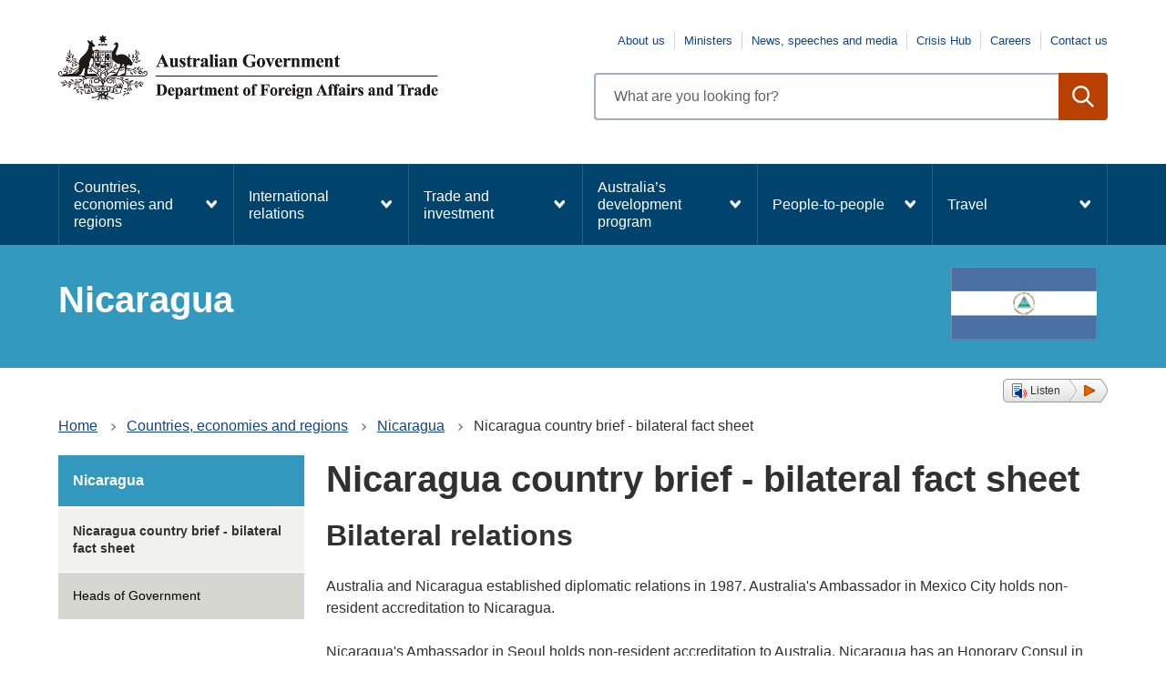

--- FILE ---
content_type: text/html; charset=UTF-8
request_url: https://www.dfat.gov.au/geo/nicaragua/country-brief
body_size: 15876
content:
<!DOCTYPE html>
<html lang="en" dir="ltr" prefix="og: https://ogp.me/ns#">
  <head>
    <meta charset="utf-8" />
<script async src="https://www.googletagmanager.com/gtag/js?id=UA-1234567"></script>
<script>window.dataLayer = window.dataLayer || [];function gtag(){dataLayer.push(arguments)};gtag("js", new Date());gtag("set", "developer_id.dMDhkMT", true);gtag("config", "UA-1234567", {"groups":"default","anonymize_ip":true,"page_placeholder":"PLACEHOLDER_page_path"});gtag('config', 'G-0XT7NFV9ZS', {'name': 'govcms'}); gtag('govcms.send', 'pageview', {'anonymizeIp': true})</script>
<meta name="description" content="Australia&#039;s trade relationship with Nicaragua that consists of mostly of coffee imports." />
<link rel="canonical" href="https://www.dfat.gov.au/geo/nicaragua/country-brief" />
<meta name="robots" content="index, follow" />
<meta property="og:site_name" content="Australian Government Department of Foreign Affairs and Trade" />
<meta property="og:type" content="website" />
<meta property="og:url" content="https://www.dfat.gov.au/geo/nicaragua/country-brief" />
<meta property="og:title" content="Nicaragua country brief - bilateral fact sheet" />
<meta property="og:description" content="Australia&#039;s trade relationship with Nicaragua that consists of mostly of coffee imports." />
<meta property="og:image" content="https://www.dfat.gov.au/themes/custom/dfat/logo.png" />
<meta property="og:image:url" content="https://www.dfat.gov.au/themes/custom/dfat/assets/img/dfat-website-link-shares-default-image.png" />
<meta name="twitter:card" content="summary_large_image" />
<meta name="twitter:description" content="Australia&#039;s trade relationship with Nicaragua that consists of mostly of coffee imports." />
<meta name="twitter:title" content="Nicaragua country brief - bilateral fact sheet" />
<meta name="twitter:creator" content="@dfat" />
<meta name="twitter:image" content="https://www.dfat.gov.au,https://www.dfat.gov.au/themes/custom/dfat/assets/img/dfat-website-link-shares-default-image.png" />
<meta name="Generator" content="Drupal 10 (http://drupal.org) + GovCMS (http://govcms.gov.au)" />
<meta name="MobileOptimized" content="width" />
<meta name="HandheldFriendly" content="true" />
<meta name="viewport" content="width=device-width, initial-scale=1.0" />
<link rel="icon" href="/themes/custom/dfat/favicon.ico" type="image/vnd.microsoft.icon" />

    <title>Nicaragua country brief - bilateral fact sheet | Australian Government Department of Foreign Affairs and Trade</title>
    <link rel="stylesheet" media="all" href="/sites/default/files/css/css_ZIC1ESKSzNkLhnOUwNiteC1PCmmGDIhoS9Cl3BjMANM.css?delta=0&amp;language=en&amp;theme=dfat&amp;include=eJxFyEEOwjAMBMAPheZJaIOXNMJNLds55PeIE3MceSNr17tBH5Fbx-xFfueEhBEfeuHMkfvJq1HqC5bjnsXg6A47o4ovgx7_Oda01XTESSmxI3nVhuAXR0IrCQ" />
<link rel="stylesheet" media="all" href="/sites/default/files/css/css_QLcMpgt102uAbjwRv1NWy5F2GlCjUaakWWSZEA8fkSE.css?delta=1&amp;language=en&amp;theme=dfat&amp;include=eJxFyEEOwjAMBMAPheZJaIOXNMJNLds55PeIE3MceSNr17tBH5Fbx-xFfueEhBEfeuHMkfvJq1HqC5bjnsXg6A47o4ovgx7_Oda01XTESSmxI3nVhuAXR0IrCQ" />

    
    <script src="/themes/custom/dfat/js/readspeaker/readspeaker.min.js?pids=embhl"></script>
    <!-- Google Tag Manager -->
    <script>(function (w, d, s, l, i) {
        w[l] = w[l] || [];
        w[l].push({
          'gtm.start':
            new Date().getTime(), event: 'gtm.js'
        });
        var f = d.getElementsByTagName(s)[0],
          j = d.createElement(s), dl = l != 'dataLayer' ? '&l=' + l : '';
        j.async = true;
        j.src =
          'https://www.googletagmanager.com/gtm.js?id=' + i + dl;
        f.parentNode.insertBefore(j, f);
      })(window, document, 'script', 'dataLayer', 'GTM-NPWKWND');</script>
    <!-- End Google Tag Manager -->

    <!-- Google Tag Manager (noscript) -->
    <noscript>
      <iframe src=https://www.googletagmanager.com/ns.html?id=GTM-NPWKWND
              height="0" width="0" style="display:none;visibility:hidden"></iframe>
    </noscript>
    <!-- End Google Tag Manager (noscript) -->
  </head>
  <body>
    <div id="top">
            <a href="#main-content" class="visually-hidden focusable">
        Skip to main content
      </a>
    </div>
    
      <div class="dialog-off-canvas-main-canvas" data-off-canvas-main-canvas>
    

<div class="node--type--country with-banner-stripe au-body au-grid layout-container">
    

<div>
  <div class="region alert-banner" data-alert-endpoint="/api/alerts?_format=json"></div>
   
  <header  class="au-header au-body">
    <div class="container">
      <div class="row header--vertical-align">

                  <div class="logo col-sm-6">
              <div class="region region-logo">
    <div id="block-dfat-sitebranding" class="block block-system block-system-branding-block">
  
    
        <a href="/" title="Home" rel="home">
      <img src="/themes/custom/dfat/logo.png" alt="" style="width: 417px;" />
    </a>
      
</div>

  </div>

          </div>
         
                  <div class="search col-sm-6">
              <div class="region region-search">
        <nav aria-labelledby="block-topnavigation-menu" id="block-topnavigation">
            
      <h2 class="visually-hidden" id="block-topnavigation-menu">Top navigation</h2>
    

        
              <ul data-region="search" class="au-link-list menu menu-level-0">
                    <li class="menu-item">
        <a href="/about-us/pages/about-us.aspx">About us</a>
              </li>
                <li class="menu-item">
        <a href="/about-us/our-people/pages/ministers.aspx">Ministers</a>
              </li>
                <li class="menu-item">
        <a href="/news/pages/news-speeches-and-media.aspx">News, speeches and media</a>
              </li>
                <li class="menu-item">
        <a href="/crisis-hub" data-drupal-link-system-path="node/121576">Crisis Hub</a>
              </li>
                <li class="menu-item">
        <a href="/careers" data-drupal-link-system-path="node/150696">Careers</a>
              </li>
                <li class="menu-item">
        <a href="/pages/contact-us.aspx">Contact us</a>
              </li>
        </ul>
  


  </nav>
<div class="views-exposed-form dfat-search-exposed block block-views block-views-exposed-filter-blockcontent-search-page-1" data-drupal-selector="views-exposed-form-content-search-page-1" id="block-exposedformcontent-searchpage-1">
  
    
      <form action="/search" method="get" id="views-exposed-form-content-search-page-1" accept-charset="UTF-8">
  <div class="js-form-item form-item js-form-type-textfield form-type-textfield js-form-item-keys form-item-keys">
            <label for="edit-keys" class="au-label">Enter search terms</label>
                  <input  placeholder="What are you looking for?" data-drupal-selector="edit-keys" type="text" id="edit-keys" name="keys" value="" size="30" maxlength="128" class="form-text au-text-input" />

                  </div>
<div data-drupal-selector="edit-actions" class="form-actions js-form-wrapper form-wrapper" id="edit-actions">  <input data-drupal-selector="edit-submit-content-search" type="submit" id="edit-submit-content-search" value="Search" class="js-form-submit form-submit au-btn" />
</div>


</form>

  </div>

  </div>

          </div>
        
      </div>
    </div>
  </header>

      <div class="navigation">
        <div class="region region-navigation">
        <nav aria-labelledby="block-dfat-mainnavigation-menu" id="block-dfat-mainnavigation">
            
      <h2 class="visually-hidden" id="block-dfat-mainnavigation-menu">Main navigation</h2>
    

        



  


<nav  class="au-main-nav au-mega-menu" aria-label="main navigation">
  <div class="container">
    <div class="row">
      <div class="col-md-12">
        <div id="main-nav-default" class="au-main-nav__content">
          <button
            aria-controls="main-nav-default"
            class="au-main-nav__toggle au-main-nav__toggle--open">
            Menu
          </button>
          <button
            aria-controls="main-nav-default"
            class="au-main-nav__toggle au-main-nav__toggle--close">
            Close
          </button>
          <div class="au-main-nav__menu">
            <div class="au-main-nav__menu-inner">
              <div class="au-main-nav__focus-trap-top"></div>
              <ul class="au-link-list nav-menu">
                                                                      <li class="active">
                    <a href="/geo/countries-economies-and-regions" aria-current="page" data-drupal-link-system-path="node/109590">Countries, economies and regions</a>
                  </li>
                                                                      <li>
                    <a href="/international-relations" data-drupal-link-system-path="node/121784">International relations</a>
                  </li>
                                                                      <li>
                    <a href="/trade/trade-and-investment" data-drupal-link-system-path="node/121614">Trade and investment</a>
                  </li>
                                                                      <li>
                    <a href="/development/australias-development-program" data-drupal-link-system-path="node/121680">Australia’s development program</a>
                  </li>
                                                                      <li>
                    <a href="/people-to-people" data-drupal-link-system-path="node/121704">People-to-people</a>
                  </li>
                                                                      <li>
                    <a href="/travel" data-drupal-link-system-path="node/122018">Travel</a>
                  </li>
                              </ul>
              <div class="au-main-nav__focus-trap-bottom"></div>
            </div>
          </div>
          <div
            class="au-main-nav__overlay"
            aria-controls="main-nav-default">
          </div>
        </div>
      </div>
    </div>
  </div>
</nav>
<div class="megamenu-flyout-pointer">&nbsp;</div>

  </nav>
<div id="block-megamenucountriesandregions" class="block block-block-content block-block-content7928b46f-3e86-460a-b329-185b09de7096">
  
    
      
            <div class="field field--name-body field--type-text-with-summary field--label-hidden field__item"><div class="au-mega-menu__dropdown"><div class="container"><h3>Countries, economies and regions</h3><ul><li><a href="/geo/countries-economies-and-regions" data-entity-type="node" data-entity-uuid="b9b34523-794c-4f23-a424-3a08633325eb" data-entity-substitution="canonical" title="Countries, economies and regions">Select a country, economy or region to find embassies, country briefs, economic fact sheets, trade agreements, aid programs, information on sanctions and more.</a></li><li><a href="/geo/heads-of-government">Heads of Government</a></li></ul></div></div></div>
      
  </div>
<div id="block-megamenuinternationalrelations" class="block block-block-content block-block-contentf264aef4-770c-41be-9b93-708a0596ab42">
  
    
      
            <div class="field field--name-body field--type-text-with-summary field--label-hidden field__item"><div class="au-mega-menu__dropdown"><div class="container"><h3><a href="/international-relations" data-entity-type="node" data-entity-uuid="a86cc87f-0098-4c27-85b1-9b82b317c751" data-entity-substitution="canonical" title="International relations">International relations</a></h3><div class="au-mega-menu__dropdown__content row"><div class="au-mega-menu__dropdown__content__section col-md-4"><h4><a href="/international-relations/security/global-security" data-entity-type="node" data-entity-uuid="d37b7179-fea5-4459-a520-204a756c11f5" data-entity-substitution="canonical" title="Global security">Global security</a></h4><ul class="au-mega-menu__list"><li><a href="/international-relations/security/sanctions" data-entity-type="node" data-entity-uuid="d0a78886-e447-4d53-a7c5-5ec0e98d1d16" data-entity-substitution="canonical" title="Australia and sanctions">Australia and sanctions</a></li><li><a href="/international-relations/security/asno/australian-safeguards-and-non-proliferation-office-asno" data-entity-type="node" data-entity-uuid="fdef74a1-1664-4e52-a83b-373e143dee57" data-entity-substitution="canonical" title="Australian Safeguards and Non-Proliferation Office">Australian Safeguards and Non-proliferation Office (ASNO)</a></li><li><a href="/international-relations/security/counter-terrorism/Pages/counter-terrorism" data-entity-type="node" data-entity-uuid="b795a022-6b25-4614-bcd7-dfb8fafac7aa" data-entity-substitution="canonical" title="Counter terrorism">Counter-terrorism</a></li><li><a href="/international-relations/security/non-proliferation-disarmament-arms-control/non-proliferation-disarmament-and-arms-control" data-entity-type="node" data-entity-uuid="c09a0432-a1e4-46bd-aeb0-4379a6452d64" data-entity-substitution="canonical" title="Non-proliferation, disarmament and arms control">Non-proliferation, disarmament and arms control</a></li><li><a href="/international-relations/security/peacekeeping-and-peacebuilding/peace-and-conflict" data-entity-type="node" data-entity-uuid="5f03989a-fdc8-4b2f-8ee1-98d6de7c021f" data-entity-substitution="canonical" title="UN Peacebuilding">Peacekeeping and peacebuilding</a></li></ul><h4><a href="/international-relations/regional-architecture" data-entity-type="node" data-entity-uuid="ee193e74-b175-4034-b352-0864a2ced570" data-entity-substitution="canonical" title="Regional architecture">Regional architecture</a></h4><ul class="au-mega-menu__list"><li><a href="/international-relations/regional-architecture/quad" data-entity-type="node" data-entity-uuid="2eed38a8-ac0b-4ceb-a451-e148bc4e5817" data-entity-substitution="canonical" title="The Quad">Quad</a></li><li><a href="/trade/organisations/apec/asia-pacific-economic-cooperation-apec" data-entity-type="node" data-entity-uuid="cdcfa72b-5c5a-493a-8ce7-afceccbc26fd" data-entity-substitution="canonical" title="Asia-Pacific Economic Cooperation (APEC)">Asia Pacific Economic Cooperation (APEC)</a></li><li><a href="/geo/southeast-asia/asean-and-australia" data-entity-type="node" data-entity-uuid="782b6feb-92d2-4a77-b97f-dda807f0776e" data-entity-substitution="canonical" title="ASEAN and Australia">Association of Southeast Asian Nations (ASEAN)</a></li><li><a href="/international-relations/regional-architecture/eas/east-asia-summit-eas" data-entity-type="node" data-entity-uuid="cec684ea-5a8b-4eea-8feb-f666c8d8fb97" data-entity-substitution="canonical" title="East Asia Summit (EAS)">East Asia Summit (EAS)</a></li><li><a href="/international-relations/regional-architecture/indian-ocean/Pages/indian-ocean-region" data-entity-type="node" data-entity-uuid="8a2dac49-ce48-45f5-a566-0bd0470f1937" data-entity-substitution="canonical" title="Australia and the Indian Ocean region">Australia and the Indian Ocean region</a></li><li><a href="/international-relations/regional-architecture/pacific-islands/pacific-islands-regional-organisation" data-entity-type="node" data-entity-uuid="7a68e4e8-0844-44b2-968c-5d723beda1ba" data-entity-substitution="canonical" title="Pacific islands regional organisations">Pacific Islands regional organisations</a></li></ul></div><div class="au-mega-menu__dropdown__content__section col-md-4"><h4><a href="/international-relations/themes/global-themes" data-entity-type="node" data-entity-uuid="e75f2806-5afb-4719-9e29-f32a5b6cddb8" data-entity-substitution="canonical" title="Global themes">Global themes</a></h4><ul class="au-mega-menu__list"><li><a href="/international-relations/themes/child-protection/child-protection-policy" data-entity-type="node" data-entity-uuid="8df1b57b-5a65-4efe-a869-0da0818ff6b1" data-entity-substitution="canonical" title="Child Protection Policy">Child protection</a></li><li><a href="/international-relations/themes/climate-change" data-entity-type="node" data-entity-uuid="55b48b0c-5d23-4c85-a493-ad91475c5153" data-entity-substitution="canonical" title="Climate change">Climate change</a></li><li><a href="/international-relations/themes/cyber-affairs-and-critical-technology" data-entity-type="node" data-entity-uuid="ea95a75f-0e9d-4f32-adbb-d3de022c2f60" data-entity-substitution="canonical" title="Cyber Affairs and Critical Technology">Cyber affairs and critical technology</a></li><li><a href="/international-relations/global-themes/international-relations/disability-equity-and-rights" data-entity-type="node" data-entity-uuid="962c537e-9219-4b81-868a-a1fad808689b" data-entity-substitution="canonical" title="Disability Equity and Rights">Disability Equity and Rights</a></li><li><a href="/international-relations/themes/gender-equality" data-entity-type="node" data-entity-uuid="82664a06-73c9-483b-8a23-8d9905798192" data-entity-substitution="canonical" title="Gender equality">Gender equality</a></li><li><a href="/international-relations/themes/global-themes/global-health-reform" data-entity-type="node" data-entity-uuid="d5e7e253-1e67-4daf-8034-eccbeae691d7" data-entity-substitution="canonical" title="Global health reform">Global health reform</a></li><li><a href="/international-relations/themes/human-rights" data-entity-type="node" data-entity-uuid="8f3552db-9662-4f51-801e-b0a3b9555da6" data-entity-substitution="canonical" title="Australia’s commitment to human rights">Human rights</a></li><li><a href="/international-relations/themes/indigenous-peoples" data-entity-type="node" data-entity-uuid="2365ccb6-a2ae-441a-b795-4222de5476bb" data-entity-substitution="canonical" title="Indigenous Peoples">Indigenous Peoples</a></li><li><a href="/international-relations/themes/international-relations/themes/people-smuggling-human-trafficking-modern-slavery" data-entity-type="node" data-entity-uuid="9a3ae3b0-18c0-4aca-849a-e4926e2dde9c" data-entity-substitution="canonical" title="People Smuggling, Human Trafficking and Modern Slavery">People Smuggling, Human Trafficking and Modern Slavery</a></li><li><a href="/international-relations/themes/protection-sexual-exploitation-abuse-and-harassment" data-entity-type="node" data-entity-uuid="23553254-9f41-4ef7-b1f6-abc34550a894" data-entity-substitution="canonical" title="Protection from Sexual Exploitation, Abuse and Harassment">Protection from Sexual Exploitation, Abuse and Harassment</a></li></ul><h4><a href="/international-relations/treaties" data-entity-type="node" data-entity-uuid="8198a0be-9994-47bb-acd4-231bebdda6ef" data-entity-substitution="canonical" title="Treaties">Treaties</a></h4><ul class="au-mega-menu__list"><li><a href="/international-relations/treaties/treaty-making-process" data-entity-type="node" data-entity-uuid="055cabfd-8976-40d5-af1c-d03634abdd0d" data-entity-substitution="canonical" title="Australia’s treaty-making process ">Australia’s treaty-making process</a></li></ul></div><div class="au-mega-menu__dropdown__content__section col-md-4"><h4><a href="/international-relations/international-organisations" data-entity-type="node" data-entity-uuid="fce0d8da-abe5-43d2-990d-a9ee4e684a48" data-entity-substitution="canonical" title="International organisations">International organisations</a></h4><ul class="au-mega-menu__list"><li><a href="/international-relations/international-organisations/commonwealth-of-nations" data-entity-type="node" data-entity-uuid="48fd2312-0432-430c-b8d9-c44ebb3b1b9c" data-entity-substitution="canonical" title="The Commonwealth of Nations">The Commonwealth of Nations</a></li><li><a href="/trade/organisations/g20" data-entity-type="node" data-entity-uuid="35b29bc9-d20c-43c4-bca5-7b3333427e0b" data-entity-substitution="canonical" title="The G20">The G20</a></li><li><a href="/trade/organisations/oecd" data-entity-type="node" data-entity-uuid="2e88a461-5687-45b9-9983-5bfac9e18113" data-entity-substitution="canonical" title="The OECD">The OECD</a></li><li><a href="/international-relations/international-organisations/un/united-nations-un" data-entity-type="node" data-entity-uuid="f711488e-fa5f-49e6-ad2f-984e46daf3b0" data-entity-substitution="canonical" title="United Nations (UN)">United Nations (UN)</a></li><li><a href="/international-relations/international-organisations/mikta" data-entity-type="node" data-entity-uuid="071a8c0f-db06-4ca8-8df0-bb162e3e8f3b" data-entity-substitution="canonical" title="MIKTA – Mexico, Indonesia, the Republic of Korea, Türkiye and Australia">MIKTA</a></li><li><a href="/trade/organisations/wto/Pages/the-world-trade-organization" data-entity-type="node" data-entity-uuid="17d2ebdd-1f0f-4576-83c8-6413c394eb67" data-entity-substitution="canonical" title="World Trade Organization">World Trade Organization</a></li></ul><h4><a href="https://www.foreignarrangements.gov.au/">Foreign Arrangements Scheme</a><br>&nbsp;</h4></div></div></div></div></div>
      
  </div>
<div id="block-megamenutradeandinvestment" class="block block-block-content block-block-content365f9e95-0236-4f86-935b-2abe5c90c953">
  
    
      
            <div class="field field--name-body field--type-text-with-summary field--label-hidden field__item"><div class="au-mega-menu__dropdown"><div class="container"><h3><a href="/trade/trade-and-investment" data-entity-type="node" data-entity-uuid="377b3e3e-156d-4654-8bf0-f4128e2b7bec" data-entity-substitution="canonical" title="Trade and investment">Trade and investment</a></h3><div class="au-mega-menu__dropdown__content row"><div class="au-mega-menu__dropdown__content__section col-md-4"><h4><a href="/trade/about-ftas/about-free-trade-agreements" data-entity-type="node" data-entity-uuid="425906f4-5510-44a6-9561-e2d508b013a9" data-entity-substitution="canonical" title="About free trade agreements (FTAs)">About free trade agreements (FTAs)</a></h4><ul class="au-mega-menu__list"><li><a href="/trade/about-ftas/the-benefits-of-free-trade-agreements" data-entity-type="node" data-entity-uuid="a0fc55ea-844f-4a2c-b1fd-e7571b0f677c" data-entity-substitution="canonical" title="The benefits of free trade agreements">The benefits of FTAs</a></li><li><a href="/trade/about-ftas/how-to-get-free-trade-agreement-tariff-cuts" data-entity-type="node" data-entity-uuid="868ef917-42c6-4339-951a-d2374dfb85c2" data-entity-substitution="canonical" title="How to get free trade agreement tariff cuts">How to get free trade agreement tariff cuts</a></li><li><a href="/trade/about-ftas/look-up-fta-tariffs-dfat-fta-portal" data-entity-type="node" data-entity-uuid="4bb1071e-7d09-47fa-9123-148ee0c0324e" data-entity-substitution="canonical" title="Look up FTA tariffs and services market access - DFAT FTA Portal">Look up FTA tariffs and services market access - DFAT FTA Portal</a></li><li><a href="/fta-portal-upgrade" data-entity-type="node" data-entity-uuid="b0fb47e2-9d03-4e80-a527-0c1adef4543e" data-entity-substitution="canonical" title="Discussion paper on potential modernisation of the FTA Portal">Discussion paper on potential modernisation – DFAT FTA Portal</a></li></ul><h4><a href="/trade/investment/about-foreign-investment" data-entity-type="node" data-entity-uuid="1a2cd9bd-a968-4370-b413-12dd5db1c332" data-entity-substitution="canonical" title="About foreign investment">About foreign investment</a></h4><ul class="au-mega-menu__list"><li><a href="/trade/investment/the-benefits-of-foreign-investment" data-entity-type="node" data-entity-uuid="4af7c42d-2a9a-406d-97b6-7943ff5fc6d6" data-entity-substitution="canonical" title="The benefits of foreign investment">The benefits of foreign investment</a></li><li><a href="/trade/investment/investor-state-dispute-settlement" data-entity-type="node" data-entity-uuid="c2f87e1e-8663-4e08-b136-057e49fb97b5" data-entity-substitution="canonical" title="Investor-state dispute settlement (ISDS)">Investor-state dispute settlement (ISDS)</a></li><li><a href="/trade/investment/australias-bilateral-investment-treaties" data-entity-type="node" data-entity-uuid="c82b1d88-325e-4de3-b09c-0f8afdf1e56e" data-entity-substitution="canonical" title="Australia's bilateral investment treaties">Australia's bilateral investment treaties</a></li><li><a href="/trade/investment/australias-foreign-investment-policy" data-entity-type="node" data-entity-uuid="e2d96891-87a5-4909-9495-d1f917caced8" data-entity-substitution="canonical" title="Australia’s foreign investment policy">Australia's foreign investment policy</a></li></ul><h4><a href="/trade/for-australian-business" data-entity-type="node" data-entity-uuid="a997595d-5177-48ef-afc0-e72259b79a4c" data-entity-substitution="canonical" title="For Australian business">For Australian business</a></h4><p><a href="/trade/for-australian-business/addressing-non-tariff-trade-barriers" data-entity-type="node" data-entity-uuid="22edc3bd-bd79-4ff3-b009-5a8223491190" data-entity-substitution="canonical" title="Addressing non-tariff trade barriers">Addressing non-tariff trade barriers</a></p><h4>Stakeholder engagement</h4><ul class="au-mega-menu__list"><li><a href="/trade-and-investment/international-trade-network" data-entity-type="node" data-entity-uuid="727aa661-9877-40f0-a67c-6157a94c79ee" data-entity-substitution="canonical" title="International Trade Network">International Trade Network</a></li><li><a href="/trade-and-investment/first-nations-trade" data-entity-type="node" data-entity-uuid="54380dfc-67be-44cc-ba73-d649d9a8699d" data-entity-substitution="canonical" title="First Nations Trade and Investment">First Nations trade</a></li><li><a href="/trade/trade-and-investment/ministerial-council-trade-and-investment" data-entity-type="node" data-entity-uuid="c291875e-f3e1-4725-b83d-d95762c8eef4" data-entity-substitution="canonical" title="Ministerial Council on Trade and Investment">Ministerial Council on Trade and Investment</a></li><li><a href="/trade/trade-and-investment/trade-2040-taskforce" data-entity-type="node" data-entity-uuid="d265ccab-da75-440f-bce6-d6ae001aacce" data-entity-substitution="canonical" title="Trade 2040 Taskforce">Trade 2040 Taskforce</a></li></ul></div><div class="au-mega-menu__dropdown__content__section col-md-4"><h4><a href="/trade/agreements/trade-agreements" data-entity-type="node" data-entity-uuid="a8bb0c4d-d177-42a1-be53-ccb9826e130d" data-entity-substitution="canonical" title="Australia's free trade agreements (FTAs)">Australia's free trade agreements (FTAs)</a></h4><ul class="au-mega-menu__list"><li><a href="/trade/agreements/in-force" data-entity-type="node" data-entity-uuid="1962b03c-d6db-4d74-8258-f5d857576c3e" data-entity-substitution="canonical" title="Free trade agreements in force">FTAs in force</a><ul class="links"><li><a href="/trade/agreements/in-force/aanzfta/asean-australia-new-zealand-free-trade-agreement" data-entity-type="node" data-entity-uuid="b57a7056-965e-4a7c-b18e-f53ec2cf528f" data-entity-substitution="canonical" title="ASEAN-Australia-New Zealand FTA">ASEAN-Australia-New Zealand (AANZFTA)</a></li><li><a href="/trade/agreements/in-force/aclfta/australia-chile-fta" data-entity-type="node" data-entity-uuid="9032918f-b3ac-42eb-95cf-ff4b73293b41" data-entity-substitution="canonical" title="Australia-Chile FTA">Chile (ACLFTA)</a></li><li><a href="/trade/agreements/in-force/chafta/australia-china-fta" data-entity-type="node" data-entity-uuid="18bdee33-0bcd-463e-96c4-aeba83d0917e" data-entity-substitution="canonical" title="China–Australia Free Trade Agreement">China (ChAFTA)</a></li><li><a href="/trade/agreements/in-force/cptpp/comprehensive-and-progressive-agreement-for-trans-pacific-partnership" data-entity-type="node" data-entity-uuid="5cf17df2-476e-40b6-b1e5-1099abf41f2c" data-entity-substitution="canonical" title="Comprehensive and Progressive Agreement for Trans-Pacific Partnership (CPTPP)">CPTPP</a></li><li><a href="/trade/agreements/in-force/a-hkfta/default" data-entity-type="node" data-entity-uuid="e7fc8319-d52e-41a2-aaae-f06de3451498" data-entity-substitution="canonical" title="Australia-Hong Kong Free Trade Agreement and associated Investment Agreement">Hong Kong (<span>A-HKFTA &amp; IA)</span></a></li><li><a href="/trade/agreements/in-force/australia-india-ecta" data-entity-type="node" data-entity-uuid="536d283f-2d07-4045-9967-11490e3347fb" data-entity-substitution="canonical" title="Australia-India Economic Cooperation and Trade Agreement (ECTA)">India (AI-ECTA)</a></li><li><a href="/trade/agreements/in-force/iacepa/indonesia-australia-comprehensive-economic-partnership-agreement" data-entity-type="node" data-entity-uuid="f4ae4a16-5b5c-401e-a20c-da684c00a4a6" data-entity-substitution="canonical" title="Indonesia-Australia Comprehensive Economic Partnership Agreement">Indonesia (IA-CEPA)</a></li><li><a href="/trade/agreements/in-force/jaepa/japan-australia-economic-partnership-agreement" data-entity-type="node" data-entity-uuid="f2e53338-1cd9-46f8-95a6-2e5e53c82166" data-entity-substitution="canonical" title="Japan-Australia Economic Partnership Agreement">Japan (JAEPA)</a></li><li><a href="/trade/agreements/in-force/kafta/korea-australia-fta" data-entity-type="node" data-entity-uuid="49c7e691-8f8c-4b1d-bbc4-2a1ce3c80e50" data-entity-substitution="canonical" title="Korea–Australia Free Trade Agreement">Korea (KAFTA)</a></li><li><a href="/trade/agreements/in-force/mafta/Pages/malaysia-australia-fta" data-entity-type="node" data-entity-uuid="fcb1afb9-5a7a-4d7d-b2ee-ac06b38b6ea3" data-entity-substitution="canonical" title="Malaysia-Australia Free Trade Agreement">Malaysia (MAFTA)</a></li><li><a href="/trade/agreements/in-force/anzcerta/australia-new-zealand-closer-economic-relations-trade-agreement" data-entity-type="node" data-entity-uuid="8a8aab0b-714d-456e-a3e2-ecdf19664eb5" data-entity-substitution="canonical" title="Australia-New Zealand Closer Economic Relations Trade Agreement">New Zealand (ANZCERTA)</a></li><li><a href="/trade/agreements/in-force/pacer/pacific-agreement-on-closer-economic-relations-plus" data-entity-type="node" data-entity-uuid="2df26413-3587-48d6-a27a-7ba9892ae45d" data-entity-substitution="canonical" title="Pacific Agreement on Closer Economic Relations Plus">PACER Plus</a></li><li><a href="/trade/agreements/in-force/pafta/Pages/peru-australia-fta" data-entity-type="node" data-entity-uuid="1918bfdb-ad06-4320-b29d-53bdc5368a05" data-entity-substitution="canonical" title="Peru-Australia Free Trade Agreement">Peru (PAFTA)</a></li><li><a href="/trade/agreements/in-force/rcep" data-entity-type="node" data-entity-uuid="088bce7f-5d08-47d6-b1ea-6ba99a5b2622" data-entity-substitution="canonical" title="Regional Comprehensive Economic Partnership Agreement (RCEP)">RCEP</a></li><li><a href="/trade/agreements/in-force/safta/singapore-australia-fta" data-entity-type="node" data-entity-uuid="c052786e-3ace-45fa-8ed2-06a3e1709541" data-entity-substitution="canonical" title="Singapore-Australia FTA">Singapore (SAFTA)</a></li><li><a href="/trade/agreements/in-force/tafta/thailand-australia-free-trade-agreement" data-entity-type="node" data-entity-uuid="5b29e7db-c901-47ce-8a3f-8df58c388fd2" data-entity-substitution="canonical" title="Thailand-Australia FTA">Thailand (TAFTA)</a></li><li><a href="/trade/agreements/in-force/australia-uae-comprehensive-economic-partnership-agreement-cepa" data-entity-type="node" data-entity-uuid="0ddbab0f-5fcd-4d24-a804-932811e7fddc" data-entity-substitution="canonical" title="Australia-UAE Comprehensive Economic Partnership Agreement (CEPA)">UAE Comprehensive Economic Partnership Agreement (UAE-CEPA)</a></li><li><a href="/trade/agreements/in-force/aukfta" data-entity-type="node" data-entity-uuid="92a0e88b-44ff-44cf-b8d9-b37a88159fd6" data-entity-substitution="canonical" title="Australia-United Kingdom Free Trade Agreement">United Kingdom&nbsp;(A-UKFTA)</a></li><li><a href="/trade/agreements/in-force/ausfta/australia-united-states-fta" data-entity-type="node" data-entity-uuid="ad770ee8-596c-4f8b-8532-b47c479634b3" data-entity-substitution="canonical" title="Australia-United States FTA">USA (AUSFTA)</a></li></ul></li><li><a href="/trade/agreements/not-yet-in-force" data-entity-type="node" data-entity-uuid="30bb295c-2845-49d2-8648-cc47604bfd38" data-entity-substitution="canonical" title="FTAs not yet in force">FTAs not yet in force</a><ul><li><a href="/trade/agreements/not-yet-in-force/tpp/2016-tpp-outcomes-and-background-documents" data-entity-type="node" data-entity-uuid="7cd424bc-290b-40f6-9a9e-033f91628705" data-entity-substitution="canonical" title="Trans-Pacific Partnership (TPP) outcomes and background documents">Trans-Pacific Partnership (TPP)</a></li></ul></li><li><a href="/trade/agreements/negotiations/ftas-under-negotiation" data-entity-type="node" data-entity-uuid="3b46ddcb-f5c1-40f8-9796-39dda87a9f1a" data-entity-substitution="canonical" title="FTAs under negotiation">FTAs under negotiation</a><ul class="links"><li><a href="/trade/agreements/negotiations/aeufta" data-entity-type="node" data-entity-uuid="b0b6238c-7a0c-4e46-b17f-e949dd79875c" data-entity-substitution="canonical" title="Australia-European Union Free Trade Agreement">European Union (A-EUFTA)</a></li><li><a href="/trade/agreements/negotiations/aifta/australia-india-comprehensive-economic-cooperation-agreement" data-entity-type="node" data-entity-uuid="318140cd-f7bf-4ce9-86a7-fba5ef5d500d" data-entity-substitution="canonical" title="Australia-India Comprehensive Economic Cooperation Agreement (CECA)">India (AI-CECA)</a></li></ul></li><li><a href="/trade/agreements/trade-agreements/ftas-under-consideration" data-entity-type="node" data-entity-uuid="8eebc3e6-d60b-4602-b32a-619d20ebc13f" data-entity-substitution="canonical" title="FTAs under consideration">FTAs under consideration</a><ul><li><a href="/trade/agreements/ftas-under-consideration/australia-gulf-cooperation-council-gcc-fta" data-entity-type="node" data-entity-uuid="d2ce89a9-6158-4d42-bebd-2ffe6f44707e" data-entity-substitution="canonical" title="Australia-Gulf Cooperation Council (GCC) FTA">Australia-Gulf Cooperation Council (GCC)</a></li></ul></li></ul></div><div class="au-mega-menu__dropdown__content__section col-md-4"><h4><a href="/trade/trade-and-investment-data-information-and-publications" data-entity-type="node" data-entity-uuid="5fb44af5-4fb6-4630-8ed0-c19effdf436e" data-entity-substitution="canonical" title="Trade and investment data and publications">Trade and investment data, information and publications</a></h4><ul class="au-mega-menu__list"><li><a href="/trade/trade-and-investment-data-information-and-publications/trade-and-economic-fact-sheets-for-countries-economies-and-regions" data-entity-type="node" data-entity-uuid="1741bb32-c24f-418e-aa9a-deb88e5a9040" data-entity-substitution="canonical" title="Fact sheets for countries, economies and regions">Fact sheets for countries and regions</a></li><li><a href="/node/121663" data-entity-type="node" data-entity-uuid="32b19a68-c2e4-463d-9ecf-9ea8f6ffb994" data-entity-substitution="canonical">Australia's trade balance</a></li><li><a href="/trade/trade-and-investment-data-information-and-publications/trade-statistics" data-entity-type="node" data-entity-uuid="748d9158-898b-45da-815e-b8c5550bc7e0" data-entity-substitution="canonical" title="Trade, investment and economic statistics">Trade statistics</a></li><li><a href="/trade/trade-and-investment-data-information-and-publications/foreign-investment-statistics" data-entity-type="node" data-entity-uuid="ff1d066c-c9df-4a47-a3e3-7b8d54bf68d4" data-entity-substitution="canonical" title="Foreign investment statistics">Foreign investment statistics</a></li><li><a href="/trade/trade-and-investment-data-information-and-publications/trade-and-investment-publications" data-entity-type="node" data-entity-uuid="63e6c66b-1ce5-41a5-b19a-8fcda70c1953" data-entity-substitution="canonical" title="Trade and investment publications">Trade and investment publications</a></li><li><a href="/trade/trade-and-investment-data-information-and-publications/australias-trade-through-time" data-entity-type="node" data-entity-uuid="b4bc27fa-ba7f-4676-af17-d0d26f08777e" data-entity-substitution="canonical" title="Australia’s Trade through Time">Australia's Trade through Time</a></li></ul><h4><a href="/trade/organisations/wto-g20-oecd-apec" data-entity-type="node" data-entity-uuid="19ecbcdb-9fe8-4cd2-9015-390b26a23971" data-entity-substitution="canonical" title="WTO, G20, OECD, APEC, IPEF and ITAG">WTO, G20, OECD, APEC and IPEF&nbsp;and ITAG</a></h4><ul class="au-mega-menu__list"><li><a href="/trade/organisations/wto/Pages/the-world-trade-organization" data-entity-type="node" data-entity-uuid="17d2ebdd-1f0f-4576-83c8-6413c394eb67" data-entity-substitution="canonical" title="World Trade Organization">The WTO</a></li><li><a href="/trade/organisations/g20" data-entity-type="node" data-entity-uuid="35b29bc9-d20c-43c4-bca5-7b3333427e0b" data-entity-substitution="canonical" title="The G20">G20</a></li><li><a href="/trade/organisations/oecd" data-entity-type="node" data-entity-uuid="2e88a461-5687-45b9-9983-5bfac9e18113" data-entity-substitution="canonical" title="The OECD">OECD</a></li><li><a href="/trade/organisations/apec/asia-pacific-economic-cooperation-apec" data-entity-type="node" data-entity-uuid="cdcfa72b-5c5a-493a-8ce7-afceccbc26fd" data-entity-substitution="canonical" title="Asia-Pacific Economic Cooperation (APEC)">APEC</a></li><li><a href="/trade/organisations/wto-g20-oecd-apec/indo-pacific-economic-framework" data-entity-type="node" data-entity-uuid="859e68c3-6d33-4b02-b3d0-a8108001e458" data-entity-substitution="canonical" title="Indo-Pacific Economic Framework">IPEF</a></li><li><a href="/trade/organisations/wto-g20-oecd-apec/inclusive-trade-action-group-and-global-trade-and-gender-arrangement" data-entity-type="node" data-entity-uuid="5e48b0e8-7325-4584-acc8-d69fa8f8c707" data-entity-substitution="canonical" title="Inclusive Trade Action Group and the Global Trade and Gender Arrangement">ITAG</a></li></ul><h4><a href="/trade/services-and-digital-trade" data-entity-type="node" data-entity-uuid="81368f9e-467b-4be8-ac16-42d3c6808763" data-entity-substitution="canonical" title="Services &amp; digital trade">Services and digital trade</a></h4><ul class="au-mega-menu__list"><li><a href="/trade/services-and-digital-trade/services-trade-policy" data-entity-type="node" data-entity-uuid="8540ca2a-05a6-465e-8764-ddc7484d980a" data-entity-substitution="canonical" title="Services trade policy">Service trade policy</a></li><li><a href="/trade/services-and-digital-trade/australia-and-singapore-digital-economy-agreement" data-entity-type="node" data-entity-uuid="eae3c393-310b-45a4-a666-868fdc9a2fa6" data-entity-substitution="canonical" title="Australia-Singapore Digital Economy Agreement">Australia-Singapore Digital Economy Agreement</a></li><li><a href="/trade/services-and-digital-trade/e-commerce-and-digital-trade" data-entity-type="node" data-entity-uuid="64c5fd09-c999-4b1c-92cd-5103d513549f" data-entity-substitution="canonical" title="Digital trade and the digital economy"><span>Digital trade &amp; the digital economy</span></a></li></ul></div></div></div></div></div>
      
  </div>
<div id="block-megamenuaid" class="block block-block-content block-block-contentd3965f5b-9d72-4c9f-b3ac-90aa67a7ecfe">
  
    
      
            <div class="field field--name-body field--type-text-with-summary field--label-hidden field__item"><div class="au-mega-menu__dropdown"><div class="container"><h3>Development</h3><div class="au-mega-menu__dropdown__content row"><div class="au-mega-menu__dropdown__content__section col-md-4"><h4><a href="/development/australias-development-program" data-entity-type="node" data-entity-uuid="8d22fbca-363e-4356-9286-6bf9e078da60" data-entity-substitution="canonical" title="Australia’s development program">Australia’s development program</a></h4><ul class="au-mega-menu__list"><li><a href="/development/performance-assessment" data-entity-type="node" data-entity-uuid="df1986d8-61c4-4e14-823c-49b2003f9316" data-entity-substitution="canonical" title="Australia’s development program — performance assessment">Performance assessment</a></li><li><a href="/development/performance-assessment/development-evaluation" data-entity-type="node" data-entity-uuid="d050ae72-ea59-4a18-8b18-6b6488266f82" data-entity-substitution="canonical" title="Development evaluation">Development evaluation</a></li><li><a href="/development/australias-development-budget-and-statistical-information" data-entity-type="node" data-entity-uuid="dacc50a2-20e7-42f0-b78a-e67596605809" data-entity-substitution="canonical" title="Australia’s development budget and statistical information">Budget and statistical information</a></li><li><a href="https://adp.dfat.gov.au/">AusDevPortal</a></li></ul><h4><a href="/development/who-we-work-with" data-entity-type="node" data-entity-uuid="da97581b-1091-43db-8430-bbb2b59e0ddf" data-entity-substitution="canonical" title="Who we work with">Who we work with</a></h4><ul class="au-mega-menu__list"><li><a href="/development/who-we-work-with/multilateral-aid-effectiveness" data-entity-type="node" data-entity-uuid="48c66a57-127f-4881-af30-dd04c18044b4" data-entity-substitution="canonical" title="Multilateral aid effectiveness">Multilateral organisations</a></li><li><a href="/development/who-we-work-with/ngos/non-government-organisations-effective-development-partners-statement" data-entity-type="node" data-entity-uuid="77680563-1c8e-45a4-b6dd-eeebc86af20b" data-entity-substitution="canonical" title="Working with Non-government organisations (NGOs): Effective Development Partners Statement">Non-government organisations (NGOs)</a></li><li><a href="/development/who-we-work-with/ngos/list-of-australian-accredited-non-government-organisations" data-entity-type="node" data-entity-uuid="97727189-8f7f-4218-a746-86d8a6601fc5" data-entity-substitution="canonical" title="List of Australian accredited non-government organisations (NGOs)">List of Australian accredited non-government organisations (NGOs)</a></li></ul></div><div class="au-mega-menu__dropdown__content__section col-md-4"><h4><a href="/development/development-topics" data-entity-type="node" data-entity-uuid="c7244a0a-4351-4b37-82b3-7f3d3102cbdf" data-entity-substitution="canonical" title="Development topics">Development topics</a></h4><ul class="au-mega-menu__list"><li><a href="/development/topics/development-issues" data-entity-type="node" data-entity-uuid="8534c1fe-79c0-4c4d-9e6c-5f07dcc4b22f" data-entity-substitution="canonical" title="Development issues">Development issues</a></li><li><a href="/development/topics/development-sectors" data-entity-type="node" data-entity-uuid="f7494d79-835e-4739-98e7-2bec3782f77e" data-entity-substitution="canonical" title="Development sectors">Development sectors</a></li></ul><h4><a href="/aid/topics/development-issues/2030-agenda-sustainable-development" data-entity-type="node" data-entity-uuid="9951d3f2-6130-4922-a173-75aefed1e206" data-entity-substitution="canonical" title="2030 Agenda for Sustainable Development and the Sustainable Development Goals">2030 Agenda for Sustainable Development</a></h4><ul class="au-mega-menu__list"><li><a href="/aid/topics/development-issues/2030-agenda/australias-report-implementation-sustainable-development-goals" data-entity-type="node" data-entity-uuid="eccd4645-8b78-4cb5-8a66-007f8ffe00c5" data-entity-substitution="canonical" title="Australia’s Report on the Implementation of the Sustainable Development Goals">Sustainable Development Goals</a></li></ul></div><div class="au-mega-menu__dropdown__content__section col-md-4"><h4><a href="/development/where-we-deliver-australias-development-program" data-entity-type="node" data-entity-uuid="fca14cbb-023f-4e3e-bd61-2c828cb646e5" data-entity-substitution="canonical" title="Where we deliver Australia’s development program">Where we deliver our Development Program</a></h4><h4><a href="/development/topics/development-issues/building-resilience/australias-humanitarian-assistance" data-entity-type="node" data-entity-uuid="99f6e3bf-ad0c-40bb-84b2-d8599fcd3b91" data-entity-substitution="canonical" title="Australia’s Humanitarian Assistance">Humanitarian action</a></h4><p>Where and how Australia provides emergency assistance.</p><h4><a href="/development/performance-assessment" data-entity-type="node" data-entity-uuid="df1986d8-61c4-4e14-823c-49b2003f9316" data-entity-substitution="canonical" title="Australia’s development program — performance assessment">Performance assessment</a></h4></div></div></div></div></div>
      
  </div>
<div id="block-megamenupeopletopeople" class="block block-block-content block-block-content07dd3610-c347-457c-9325-d207e872e5a8">
  
    
      
            <div class="field field--name-body field--type-text-with-summary field--label-hidden field__item"><div class="au-mega-menu__dropdown"><div class="container"><h3><a href="/people-to-people" data-entity-type="node" data-entity-uuid="7e73eac4-baab-460b-81fa-d0b87396a17f" data-entity-substitution="canonical" title="People-to-people">People-to-people</a></h3><div class="au-mega-menu__dropdown__content row"><div class="au-mega-menu__dropdown__content__section col-md-4"><h4><a href="/people-to-people/australia-awards" data-entity-type="node" data-entity-uuid="5e19209f-de54-4c9d-b1c6-adf125d5219b" data-entity-substitution="canonical" title="Australia Awards">Australia Awards</a></h4><ul class="au-mega-menu__list"><li><a href="/people-to-people/australia-awards/australia-awards-scholarships" data-entity-type="node" data-entity-uuid="05dba5e4-a78c-4835-9aa6-dd5aad85590b" data-entity-substitution="canonical" title="Australia Awards Scholarships">Australia Awards Scholarships</a></li><li><a href="/people-people/australia-awards/australia-awards-fellowships" data-entity-type="node" data-entity-uuid="20697b67-f588-431e-a44b-de3625e108a6" data-entity-substitution="canonical" title="Australia Awards Fellowships">Australia Awards Fellowships</a></li></ul><h4><a href="/people-to-people/new-colombo-plan" data-entity-type="node" data-entity-uuid="834ed32a-9e2d-4022-bde0-d4b5071b0fb2" data-entity-substitution="canonical" title="New Colombo Plan">New Colombo Plan</a></h4><ul class="au-mega-menu__list"><li><a href="/people-to-people/new-colombo-plan/new-colombo-plan-scholarship-program" data-entity-type="node" data-entity-uuid="8e2c2d58-8ca4-44d2-830c-1a5c7e59b7e3" data-entity-substitution="canonical" title="New Colombo Plan Scholarship Program">Scholarship program</a></li><li><a href="/people-to-people/new-colombo-plan/new-colombo-plan-semester-program" data-entity-type="node" data-entity-uuid="ac717633-58b5-41bf-a786-fea3875389ed" data-entity-substitution="canonical" title="New Colombo Plan Semester Program">Semester Program</a></li><li><a href="/people-to-people/new-colombo-plan/mobility-program" data-entity-type="node" data-entity-uuid="94cf9e51-83d9-4e06-9f25-cee8e2fcd786" data-entity-substitution="canonical" title="New Colombo Plan Mobility Program">Mobility program</a></li></ul><h4><a href="/people-to-people/public-diplomacy" data-entity-type="node" data-entity-uuid="8c0e0e73-3dbe-434f-986a-4f18550ff7b2" data-entity-substitution="canonical" title="Public diplomacy">Public diplomacy</a></h4><ul class="au-mega-menu__list"><li><a href="/people-to-people/public-diplomacy/acdgp/australian-cultural-diplomacy-grants-program" data-entity-type="node" data-entity-uuid="184cf6d0-c999-470c-8081-f00e7800b7e1" data-entity-substitution="canonical" title="Australian Cultural Diplomacy Grants Program (ACDGP)">Australian Cultural Diplomacy Grants Program</a></li><li><a href="/people-to-people/public-diplomacy/australia-now" data-entity-type="node" data-entity-uuid="4057994d-7567-4ce9-af56-bbba485393d0" data-entity-substitution="canonical" title="Australia now">Australia now</a></li><li><a href="/people-to-people/uk-australia-season-2021-22" data-entity-type="node" data-entity-uuid="43d44a28-c503-4ce6-b075-0c49b6569212" data-entity-substitution="canonical" title="UK/Australia Season 2021-22">UK/Australia Season 2021-22</a></li></ul></div><div class="au-mega-menu__dropdown__content__section col-md-4"><h4><a href="/people-to-people/foundations-councils-institutes" data-entity-type="node" data-entity-uuid="9d00c003-242a-468e-8d2a-421ffe9a778e" data-entity-substitution="canonical" title="Foundations, councils and institutes">Foundations, councils and institutes</a></h4><ul class="au-mega-menu__list"><li><a href="https://www.aseanaustraliacentre.org.au/">ASEAN-Australia Centre</a></li><li><a href="/people-to-people/foundations-councils-institutes/australia-india-council-decommissioned" data-entity-type="node" data-entity-uuid="ea53ca8d-93fe-47e8-b106-317d7fe13572" data-entity-substitution="canonical" title="Australia-India Council (decommissioned)">Australia-India Council</a></li><li><a href="/people-to-people/foundations-councils-institutes/australia-indonesia-institute" data-entity-type="node" data-entity-uuid="6ee5a489-6cf7-446b-9127-a50543e94fd4" data-entity-substitution="canonical" title="Australia-Indonesia Institute">Australia-Indonesia Institute</a></li><li><a href="/people-to-people/foundations-councils-institutes/australia-japan-foundation" data-entity-type="node" data-entity-uuid="0b8315d2-9ed2-423f-8c7e-f1dbef8aaedd" data-entity-substitution="canonical" title="Australia-Japan Foundation">Australia-Japan Foundation</a></li><li><a href="/akf" data-entity-type="node" data-entity-uuid="ac205dc5-7984-478f-a650-35b38257de44" data-entity-substitution="canonical" title="Australia-Korea Foundation">Australia-Korea Foundation</a></li><li><a href="/people-to-people/foundations-councils-institutes/caar/council-for-australian-arab-relations" data-entity-type="node" data-entity-uuid="0a266a1a-4a02-4af6-80ef-55785ee5c981" data-entity-substitution="canonical" title="Council for Australian-Arab Relations (CAAR)">Council for Australian-Arab Relations (CAAR)</a></li><li><a href="/people-to-people/foundations-councils-institutes/coalar" data-entity-type="node" data-entity-uuid="82ae7312-81c5-4408-ad96-8e8b99f1fa12" data-entity-substitution="canonical" title="Council on Australia Latin America Relations (COALAR)">Council on Australia Latin America Relations (COALAR)</a></li></ul><h4><a href="/people-to-people/international-labour-mobility" data-entity-type="node" data-entity-uuid="2fef7a89-dbc2-47ea-9c37-3aac0251bd64" data-entity-substitution="canonical" title="International Labour Mobility">International Labour Mobility</a></h4><ul class="au-mega-menu__list"><li><a href="/geo/pacific/engagement/pacific-labour-mobility" data-entity-type="node" data-entity-uuid="e87973e0-4ea5-42a6-a76e-3754408db47f" data-entity-substitution="canonical" title="Pacific Labour Mobility">Pacific Labour Mobility Scheme</a></li><li><a href="/people-to-people/international-labour-mobility/australian-agriculture-visa" data-entity-type="node" data-entity-uuid="3f9e583d-75e0-4ff0-8eab-092232eb01eb" data-entity-substitution="canonical" title="Vietnam Labour Mobility Arrangement">Agriculture Visa</a></li></ul></div><div class="au-mega-menu__dropdown__content__section col-md-4"><h4><a href="/people-to-people/australian-volunteers-program" data-entity-type="node" data-entity-uuid="b6c4181a-c3a1-46f3-b8c3-6b2b4bdbcf45" data-entity-substitution="canonical" title="Australian Volunteers Program">Australian Volunteers Program</a></h4><p>Supporting organisations in developing countries by matching them with skilled Australians.&nbsp;</p><h4><a href="/people-to-people/sports-diplomacy" data-entity-type="node" data-entity-uuid="a1b2f390-7509-4949-bc1d-aeeb3baa5551" data-entity-substitution="canonical" title="Sports diplomacy">Sports diplomacy</a></h4><p>Australia is a successful global leader and innovator in sport.</p></div></div></div></div></div>
      
  </div>
<div id="block-megamenuaboutaustralia" class="block block-block-content block-block-contentf478727a-b272-4253-96c6-28e39d10b6a1">
  
    
      
            <div class="field field--name-body field--type-text-with-summary field--label-hidden field__item"><div class="au-mega-menu__dropdown"><div class="container"><h3><a href="/about-australia" data-entity-type="node" data-entity-uuid="40af99c4-3ac7-47bf-8a12-5e7aa41a676a" data-entity-substitution="canonical" title="About Australia">About Australia</a></h3><p>Australia is a stable, democratic and culturally diverse nation with a highly skilled workforce and one of the strongest performing economies in the world.</p><h4><a href="/about-us/publications/australia-in-brief" data-entity-type="node" data-entity-uuid="cba13dda-2ac9-4d92-ad4d-62b3289dceb4" data-entity-substitution="canonical" title="Australia in Brief">Australia in Brief publication</a></h4><p>This is the 52nd edition of Australia in Brief, revised and updated in February 2021</p></div></div></div>
      
  </div>
<div id="block-megamenutravel" class="block block-block-content block-block-contentfeeca68c-4ebe-4439-b001-199c50d586c7">
  
    
      
            <div class="field field--name-body field--type-text-with-summary field--label-hidden field__item"><div class="au-mega-menu__dropdown"><div class="container"><h3><a href="/travel/Pages/travel.aspx">Travel</a></h3><div class="au-mega-menu__dropdown__content row"><div class="au-mega-menu__dropdown__content__section col-md-4"><h4>Travel advice</h4><p>To help Australians avoid difficulties overseas, we maintain travel advisories for more than 170 destinations.</p><ul class="au-mega-menu__list"><li><a href="https://www.smartraveller.gov.au/ ">Smartraveller – travel advice</a></li></ul><h4>International COVID-19 Vaccination Certificate</h4><p>Prove your COVID-19 vaccinations when you travel overseas.</p><ul class="au-mega-menu__list"><li><a href="https://www.servicesaustralia.gov.au/how-to-get-proof-your-covid-19-vaccinations?context=60091">Services Australia</a></li></ul></div><div class="au-mega-menu__dropdown__content__section col-md-4"><h4>Passports</h4><p>The Australian Passport Office and its agents are committed to providing a secure, efficient and responsive passport service for Australia.</p><ul class="au-mega-menu__list"><li><a href="http://www.passports.gov.au/">Australian Passport Office</a></li></ul></div><div class="au-mega-menu__dropdown__content__section col-md-4"><h4>24-hour consular emergency helpline</h4><ul class="au-mega-menu__list"><li>Within Australia: 1300 555 135</li><li>Outside Australia: +61 2 6261 3305</li><li><a href="http://smartraveller.gov.au/help/Pages/default.aspx">Getting help overseas</a></li></ul></div><div class="au-mega-menu__dropdown__content__section col-md-4"><h4>Visas</h4><ul class="au-mega-menu__list"><li><a href="/travel/visas/visas-for-australians-travelling-overseas" data-entity-type="node" data-entity-uuid="4e4c9c4f-0084-434d-bad0-92899a9844eb" data-entity-substitution="canonical" title="Visas for Australians travelling overseas">Visas for Australians travelling overseas</a></li><li><a href="/travel/australian-visas" data-entity-type="node" data-entity-uuid="91fd510c-c646-4e62-805e-21e1e71aa619" data-entity-substitution="canonical" title="Visas to visit Australia">Visas to visit Australia</a></li></ul></div></div></div></div></div>
      
  </div>

  </div>

    </div>
  
</div>

      <div class="page-help">
      <div class="container">
        
      </div>
    </div>
  
  
      <div class="page-layout__content-header-section">
      <div class="container">
        <div class="row">
          <div class="col-sm-12">
                          <div class="page-layout__content-header-section-title">
                    <div class="row">
      <div class="col-md-9">
  
        <h1>Nicaragua</h1>

        </div>
      <div class="col-sm-12 col-md-push-1 col-md-2">
        <div>
  
  
            <div class="field field--name-field-media-image field--type-image field--label-hidden field__item">  <img loading="lazy" src="/sites/default/files/Nicaragua_78f6f614-a893-3c41-a087-815eb03a3f7d.png" width="160" height="80" alt="Flag of Nicaragua" />

</div>
      
</div>

      </div>
    </div>
  
              </div>
                                  </div>
        </div>
      </div>
    </div>
  
  <div class="content-top page-layout__content-header">
    <div class="container">
      <div data-mobile="exclude" class="readspeaker__container">
  <div id="ctl00_readspeaker_button1" class="rs_skip rsbtn rs_preserve">
    <a rel="nofollow" id="readspeaker-link" class="rsbtn_play" accesskey="L" title="Listen to this page using ReadSpeaker" href="//app-as.readspeaker.com/cgi-bin/rsent?customerid=6248&amp;amp;lang=en_au;&amp;amp;readclass=main-content" data-rsevent-id="rs_807153" role="button">
      <span class="rsbtn_left rsimg rspart"><span class="rsbtn_text"><span>Listen</span></span></span>
      <span class="rsbtn_right rsimg rsplay rspart"></span>
    </a>
  </div>
</div>

                <div class="region region-content-top">
    <div id="block-dfat-breadcrumbs" class="block block-system block-system-breadcrumb-block">
  
    
        <nav class="au-breadcrumbs" aria-label="breadcrumb">
  <ol class="au-link-list au-link-list--inline">
          <li>
                  <a href="/">Home</a>
              </li>
          <li>
                  <a href="/geo/countries-economies-and-regions">Countries, economies and regions</a>
              </li>
          <li>
                  <a href="/geo/nicaragua">Nicaragua</a>
              </li>
          <li>
                  Nicaragua country brief - bilateral fact sheet
              </li>
      </ol>
</nav>

  </div>

  </div>

      
          </div>
  </div>

    <main class="main-content">
    <a id="main-content" tabindex="-1"></a>
            <div class="container">
                  <div class="row">
            <aside class="layout-sidebar-first col-sm-3">
                <div class="region region-sidebar-first">
        <nav id="block-dfat-sidebar-menu">
            
    

        






<aside  class="au-side-nav au-accordion" aria-label="side navigation">
  <button
    class="au-side-nav__toggle au-accordion__title au-accordion--closed"
    aria-controls="nav-default"
    aria-expanded="false"
    aria-selected="false"
    onclick="return AU.accordion.Toggle( this )"
  >
    In this section
  </button>
  <div id="nav-default" class="au-side-nav__content au-accordion--closed au-accordion__body">
          <h2 class="au-sidenav__title">
        <a href="/geo/nicaragua">Nicaragua</a>
      </h2>
          
  
      <ul class="au-link-list">
                                                <li class="active  expanded">
                      <span>Nicaragua country brief - bilateral fact sheet</span>
                            </li>
                                                <li class="hog-auto-link">
                      <a href="/geo/heads-of-government/nicaragua">Heads of Government</a>
                            </li>
          </ul>
  
  </div>
</aside>


  </nav>

  </div>

            </aside>
            <div class="main-content col-sm-9">
                <div class="region region-content">
    <div data-drupal-messages-fallback class="hidden"></div><div id="block-dfat-pagetitle-2" class="block block-core block-page-title-block">
  
    
      
  <h1 class="au-header-heading">
<span>Nicaragua country brief - bilateral fact sheet</span>
</h1>


  </div>
<div id="block-dfat-mainpagecontent" class="block block-system block-system-main-block">
  
    
      
<article class="node--view-mode-full node node--type-country">

  
    

  
    <section class="page-layout__content">
    <div class="row">
      <div class="page-layout__content-section col-sm-12">
        
      <div class="field field--name-field-components field--type-entity-reference-revisions field--label-hidden field__items">
              <div class="field__item">  <div class="paragraph paragraph--type--content paragraph--view-mode--default">
    <div class="paragraph-content">
          
            <div class="field field--name-field-body field--type-text-long field--label-hidden field__item"><h2>Bilateral relations</h2>
<p>Australia and Nicaragua established diplomatic relations in 1987. Australia's Ambassador in Mexico City holds non-resident accreditation to Nicaragua.</p>
<p>Nicaragua's Ambassador in Seoul holds non-resident accreditation to Australia. Nicaragua has an Honorary Consul in Brisbane.</p>
<p>Australia and Nicaragua are members of the World Trade Organization (WTO) and United Nations (UN). Both participate in the Forum for East Asia-Latin America Cooperation (FEALAC).</p>
<p>Nicaragua is a member of the Association of Caribbean States (ACS), Community of Latin American and Caribbean Sates (CELAC), Bolivarian Alliance for the Peoples of Our America (ALBA), Central American Integration System (SICA), and other regional organisations.</p>
<p>The Australian Embassy in Mexico manages a <a href="https://mexico.embassy.gov.au/mctycastellano/cooperation.html">Direct Aid Program for Nicaragua.</a></p>
<p>Further economic and trade information can be found in our&nbsp;<a href="/sites/default/files/nica-cef.pdf">Nicaragua trade/economic fact sheet [PDF 197 KB].</a></p>
<h2>Fast Facts</h2>
<dl>
<dt><strong>Nicaraguan visitors to Australia</strong> (<a href="https://www.homeaffairs.gov.au/research-and-statistics/statistics/visa-statistics/live/overseas-arrivals-and-departures">2021-22 Dept of Home Affairs</a>) #</dt>
<dd>10</dd>
<dt><strong>Australian visitors to Nicaragua (primary destination)</strong> (<a href="https://www.homeaffairs.gov.au/research-and-statistics/statistics/visa-statistics/live/overseas-arrivals-and-departures">2021-2022 Dept of Home Affairs</a>) #</dt>
<dd>25</dd>
<dt><strong>Resident Australian population born in Nicaragu</strong>a (<a href="https://www.abs.gov.au/Population">2021 Census</a>)</dt>
<dd>900</dd>
<dt><strong>Australian residents of Nicaraguan desce</strong>nt (<a href="https://www.abs.gov.au/Population">2021 Census</a>)</dt>
<dd>879</dd>
<dt><strong>Nicaraguan students in Australia</strong> (<a href="https://www.education.gov.au/international-education-data-and-research/international-student-and-education-statistics-nationality">2023 Dept of Education</a>)*</dt>
<dd>9</dd>
</dl>
<p># This financial year data is owned by Home Affairs. It provides quarterly updates to this data on its website</p>
<p>* This Jan-Sep 2023 data is owned by the Department of Education. It provides updates to these numbers on its website</p>
<h2>High level engagement</h2>
<p>2017 June – Ambassador for Women and Girls, Dr Sharman Stone, visited Managua</p>
<h2>Agreements with Nicaragua</h2>
<p>2019 – Tax Information Exchange Agreement</p>
<h2>Travel</h2>
<p>See Australian Government travel advice for Australians overseas on <a href="https://www.smartraveller.gov.au/">Smartraveller</a></p>
<h2>Austrade</h2>
<p>See international <a href="https://www.austrade.gov.au/international/how-austrade-can-help/offices/country-index">Austrade offices</a></p>
<h2>Australian Embassy in Mexico</h2>
<p>Ruben Dario 55<br>
Col. Polanco<br>
Mexico City 11580</p>
<p>Tel: +52-55-11012200</p>
<p><strong>General:</strong>&nbsp;<a href="mailto:australianembassy.mexico@dfat.gov.au">australianembassy.mexico@dfat.gov.au</a>&nbsp;</p>
<p><strong>Facebook:</strong> <a href="https://www.facebook.com/AusEmbMex">AusEmbMex</a>&nbsp;</p>
<p><strong>X:</strong> <a href="https://twitter.com/AusEmbMex">@AusEmbMex</a>&nbsp;</p></div>
      
        </div>
  </div>
</div>
          </div>
  
      </div>
          </div>
  </section>

  
</article>

  </div>

  </div>

            </div>
          </div>
              </div>
  </main>

    
    
    
    
                    
  <div class="dfat-footer-container js-dfat-footer-container">

    <div class="dfat-footer-toggle js-dfat-footer-toggle">
      <div class="container">
        <span class="">Site map</span> <span class="dfat-footer-toggle-button f-right">+</span>
      </div>
    </div>

    <footer class="au-footer au-body au-body--dark au-footer--dark au-footer--alt">
      <div class="container">

                            
          
          <div class="postscript row">

                      <div class="postscript-1 col-sm-12 col-md-3">
                <div class="region region-postscript-1">
    <div id="block-followus" class="block block-block-content block-block-contentfa9b9a82-1268-45c8-bad8-5a1f7c887994">
  
    
      
            <div class="field field--name-body field--type-text-with-summary field--label-hidden field__item"><h3>Department of Foreign Affairs and Trade</h3>
<p>R.G. Casey Building<br>John McEwen Crescent<br>Barton ACT 0221 Australia</p>
<p>Phone: +61 2 6261 1111<br>Fax: +61 2 6261 3111<br>ABN: 47 065 634 525</p>
<p class="more"><a href="/Pages/contact-us.aspx">Contact us</a></p>
<h4>Follow us</h4>
<ul>
<li><a href="https://twitter.com/dfat">X</a></li>
<li><a href="https://facebook.com/dfat.gov.au">Facebook</a></li>
<li><a href="https://www.instagram.com/dfat/">Instagram</a></li>
<li><a href="http://youtube.com/dfat">YouTube</a></li>
<li><a href="https://www.linkedin.com/company/department-of-foreign-affairs-and-trade">LinkedIn</a></li>
</ul>
<p><a href="/news/social/pages/social-media.aspx">All social media accounts</a></p></div>
      
  </div>

  </div>

            </div>
          
                      <div class="postscript-2 col-sm-12 col-md-3">
                <div class="region region-postscript-2">
    <div id="block-footerblock2" class="block block-block-content block-block-contentbaa76614-2e09-453e-b5f3-860174eb45d9">
  
    
      
            <div class="field field--name-body field--type-text-with-summary field--label-hidden field__item"><ul>
<li><a href="/about-us/Pages/about-us.aspx"><strong>About us</strong></a></li>
<li><a data-entity-substitution="canonical" data-entity-type="node" data-entity-uuid="c06cf09d-0471-4d19-8970-723b4523c67e" href="/about-us/our-people/ministers"><strong>Ministers</strong></a></li>
<li><a href="/news-speeches-and-media"><strong>News, speeches and media</strong></a></li>
<li><a data-entity-substitution="canonical" data-entity-type="node" data-entity-uuid="f41a0da9-f04c-46a4-849c-f283ddde289e" href="/crisis-hub"><strong>Crisis Hub</strong></a></li>
<li><a data-entity-substitution="canonical" data-entity-type="node" data-entity-uuid="c9da845d-21d0-4d59-8874-839321632399" href="/careers"><strong>Careers</strong></a></li>
<li><a href="/geo/pages/countries-and-regions"><strong>Countries, economies and regions</strong></a></li>
<li><a href="/trade/Pages/trade-and-investment.aspx"><strong>Trade and investment</strong></a></li>
<li><a href="/aid/Pages/australias-aid-program.aspx"><strong>Development</strong></a></li>
<li><a href="/people-to-people/Pages/people-to-people.aspx"><strong>People-to-people</strong></a></li>
<li><strong><a data-entity-substitution="canonical" data-entity-type="node" data-entity-uuid="40af99c4-3ac7-47bf-8a12-5e7aa41a676a" href="/about-australia">About Australia</a></strong></li>
<li><a href="/travel/"><strong>Travel</strong></a></li>
</ul></div>
      
  </div>

  </div>

            </div>
          
          
          
          </div>        
                  <div class="row">
            <div class="legal col-sm-12 col-md-12">
                <div class="region region-legal">
    <div id="block-dfatacknowledgementblock" class="block block-block-content block-block-contenta4fb0091-8ee4-4c0f-a734-70ef689a6768">
  
    
      
            <div class="field field--name-body field--type-text-with-summary field--label-hidden field__item"><div data-entity-type="media" data-entity-uuid="4e5af1e8-915c-4d2f-9c37-d60669358e37" data-embed-button="media_entity_embed" data-entity-embed-display="view_mode:media.embed" data-entity-embed-display-settings="[]" data-langcode="en" class="embedded-entity"><div>
  
  
            <div class="field field--name-field-media-image field--type-image field--label-hidden field__item">  <img loading="lazy" src="/sites/default/files/acknowledgement-of-country-web.png" width="2454" height="474" alt="The Australian Department of Foreign Affairs and Trade acknowledges the Traditional Custodians of Country throughout Australia, and their continuing connection to land, waters and community. We pay our respects to all First Nations peoples, their cultures and to their Elders, past, present and emerging. Artwork by Brooke Rigney-Lively, dated 2024.">

</div>
      
</div>
</div>
</div>
      
  </div>
    <nav aria-labelledby="block-footersecondary-menu" id="block-footersecondary">
            
      <h2 class="visually-hidden" id="block-footersecondary-menu">Footer Secondary</h2>
    

        
              <ul data-region="legal" class="au-link-list menu menu-level-0">
                    <li class="menu-item">
        <a href="/about-us/about-this-website/copyright" data-drupal-link-system-path="node/121788">Copyright</a>
              </li>
                <li class="menu-item">
        <a href="/about-us/corporate/privacy" data-drupal-link-system-path="node/121565">Privacy</a>
              </li>
                <li class="menu-item">
        <a href="/about-us/about-this-website/Pages/disclaimer" data-drupal-link-system-path="node/121789">Disclaimer</a>
              </li>
                <li class="menu-item">
        <a href="/about-us/about-this-website/accessibility" data-drupal-link-system-path="node/121790">Accessibility</a>
              </li>
                <li class="menu-item">
        <a href="/about-us/corporate/freedom-of-information" data-drupal-link-system-path="node/121791">Freedom of information</a>
              </li>
                <li class="menu-item">
        <a href="/about-us/about-this-website/vulnerability-disclosure-policy" data-drupal-link-system-path="node/153125">Vulnerability Disclosure Policy</a>
              </li>
        </ul>
  


  </nav>

  </div>

            </div>
          </div>
        
      </div>
    </footer>
  </div>
  <a href="#top" title="Back to top" class="back-to-top__link au-direction-link au-direction-link--up">Back to top</a>

</div>
  </div>

    
    <script type="application/json" data-drupal-selector="drupal-settings-json">{"path":{"baseUrl":"\/","pathPrefix":"","currentPath":"node\/109915","currentPathIsAdmin":false,"isFront":false,"currentLanguage":"en"},"pluralDelimiter":"\u0003","suppressDeprecationErrors":true,"google_analytics":{"account":"UA-1234567","trackOutbound":true,"trackMailto":true,"trackTel":true,"trackDownload":true,"trackDownloadExtensions":"7z|aac|arc|arj|asf|asx|avi|bin|csv|doc(x|m)?|dot(x|m)?|exe|flv|gif|gz|gzip|hqx|jar|jpe?g|js|mp(2|3|4|e?g)|mov(ie)?|msi|msp|pdf|phps|png|ppt(x|m)?|pot(x|m)?|pps(x|m)?|ppam|sld(x|m)?|thmx|qtm?|ra(m|r)?|sea|sit|tar|tgz|torrent|txt|wav|wma|wmv|wpd|xls(x|m|b)?|xlt(x|m)|xlam|xml|z|zip"},"ajaxTrustedUrl":{"\/search":true},"user":{"uid":0,"permissionsHash":"735b3111e7b835a9fb5ce8d5a5b69c8b0dc9eb24d2ee8a4f2f3f6aecb0dc4bf2"}}</script>
<script src="/sites/default/files/js/js_bR8mBt8a218GNg6WKYAWXbD6Y_jv41LMRRRM48vaQHg.js?scope=footer&amp;delta=0&amp;language=en&amp;theme=dfat&amp;include=eJxdyNEKgCAMBdAfUvykWE7l0txAV-DfR2_VeTxcyVMT20ni9CXQFvi5Ewc8Us42GKafVHTy8q5O0Kh0hWbWpGykJMuRZ_pH6MaoKGMmKPwGWJ8xeg"></script>

  </body>
</html>


--- FILE ---
content_type: text/css
request_url: https://www.dfat.gov.au/sites/default/files/css/css_QLcMpgt102uAbjwRv1NWy5F2GlCjUaakWWSZEA8fkSE.css?delta=1&language=en&theme=dfat&include=eJxFyEEOwjAMBMAPheZJaIOXNMJNLds55PeIE3MceSNr17tBH5Fbx-xFfueEhBEfeuHMkfvJq1HqC5bjnsXg6A47o4ovgx7_Oda01XTESSmxI3nVhuAXR0IrCQ
body_size: 37355
content:
/* @license GPL-2.0-or-later https://www.drupal.org/licensing/faq */
.feature-generic,.feature,.feature-image,.feature-minister,.feature-quicklinks,.feature-australia-awards,.feature-australia-unsc,.feature-colombo,.feature-open-for-business,.feature-countries{-webkit-box-sizing:border-box;box-sizing:border-box;position:relative;margin-bottom:1.25rem;background-color:#fff}#panels-ipe-tray{z-index:1000}.au-body a:hover{color:#b94000}.au-body a[href^='mailto']{background:url(/themes/custom/dfat/assets/img/ico-email.gif) no-repeat top left;padding-left:20px;word-wrap:break-word}.au-body h1,.au-body .node--type-govcms_news_and_media.node--view-mode-full .block-entity-fieldnodetype h2,.node--type-govcms_news_and_media.node--view-mode-full .block-entity-fieldnodetype .au-body h2,.au-body h2,.au-body h3,.au-body .node--type-publication.node--view-mode-full .field--name-field-minisite .field__label,.node--type-publication.node--view-mode-full .field--name-field-minisite .au-body .field__label,.au-body .node--type-publication.node--view-mode-full .field--name-field-attachments .field__label,.node--type-publication.node--view-mode-full .field--name-field-attachments .au-body .field__label,.au-body h4,.au-body h5,.au-body h6{font-family:-apple-system,BlinkMacSystemFont,"Segoe UI","Roboto","Oxygen","Ubuntu","Cantarell","Fira Sans","Droid Sans","Helvetica Neue","Open Sans",sans-serif;font-weight:normal}.au-body p{max-width:none !important}.au-body main .view-content ul,.au-body main .view-content ol{max-width:none}.au-display-xxxl,.au-display-xxl,.au-display-xl,.au-display-lg,.au-display-md,.au-display-sm,.au-display-xs{font-weight:normal}a[href^='http']:not([href*='dfat']),a.is-external{background:url(/themes/custom/dfat/assets/img/icon-external-dark-grey.png) no-repeat right center;padding-right:15px !important}.au-btn,.paragraph--type--tile .paragraph-content .content-wrapper .field--name-field-cta a,.paragraph--type--tile .paragraph-content .content-wrapper .field--name-field-cta .cta-link,a.au-btn,.paragraph--type--tile .paragraph-content .content-wrapper .field--name-field-cta a,.paragraph--type--tile .paragraph-content .content-wrapper .field--name-field-cta a.cta-link{background-color:#b94000;border-color:#b94000}figure{-webkit-margin-before:0;margin-block-start:0;-webkit-margin-after:0;margin-block-end:0;-webkit-margin-start:0;margin-inline-start:0;-webkit-margin-end:0;margin-inline-end:0;display:table}figure img{display:block;width:auto}figure figcaption{padding:0.333333rem 1rem;color:#fff;background-color:#29363f;display:table-caption;caption-side:bottom}figure figcaption a,figure figcaption a:hover{color:#add8e6}.au-body figure img,.au-body .embedded-entity img,.au-body .table-responsive{margin-top:1.5rem}.au-body figcaption a,.au-body figcaption a:hover{color:#add8e6}.au-body figure .embedded-entity ~ p,.au-body figure figure ~ p{display:none}@media print{.au-accordion{border-color:#000 !important;color:#000 !important}.au-accordion__title{background:#fff !important;color:#000 !important;border:1px !important}.au-accordion__title:after{display:none}.au-accordion__body-wrapper{border-color:#000 !important}.au-accordion__body{height:auto !important;display:block !important}}.au-accordion{font-size:16px;font-size:1rem;line-height:1.5;display:block;border:1px solid gray;font-family:-apple-system,BlinkMacSystemFont,"Segoe UI",Helvetica,Arial,sans-serif,"Apple Color Emoji","Segoe UI Emoji","Segoe UI Symbol";color:#313131;padding:0}*+.au-accordion{margin-top:16px;margin-top:1rem}.au-accordion .au-accordion__title{background-color:#f5f5f5}.au-accordion.au-accordion--dark,.au-body--dark .au-accordion,.color--dark .au-accordion,.color--dark-alt .au-accordion{border-color:#80a2b7;color:#fff}.au-accordion.au-accordion--dark .au-accordion__title,.au-body--dark .au-accordion .au-accordion__title,.color--dark .au-accordion .au-accordion__title,.color--dark-alt .au-accordion .au-accordion__title{background-color:#00375a}.au-accordion+.au-accordion{margin-top:0;border-top:0}.au-body .au-accordion__title,.au-accordion__title{font-size:20px;font-size:1.25rem;line-height:1.2;padding:16px 40px 16px 16px;padding:1rem 2.5rem 1rem 1rem;width:100%;display:block;color:#104486;text-decoration:underline;text-decoration-skip-ink:auto;font-weight:bold;position:relative;-webkit-box-sizing:border-box;box-sizing:border-box;margin:0;cursor:pointer;border:none;text-align:left;font-family:inherit}.au-body .au-accordion__title:hover,.au-accordion__title:hover{text-decoration:none;color:#313131}.au-body .au-accordion__title:hover:after,.au-accordion__title:hover:after{background-image:url("data:image/svg+xml,%3Csvg xmlns='http://www.w3.org/2000/svg' viewBox='0 0 128 128'%3E%3Cpath fill='%23313131' d='M64 0l64 64-16 16-64-64'/%3E%3Cpath fill='%23313131' d='M64 0l16 16-64 64L0 64'/%3E%3C/svg%3E")}.au-body .au-accordion__title:focus,.au-accordion__title:focus{outline:3px solid #9263DE;outline-offset:2px}.au-body .au-accordion__title::-moz-focus-inner,.au-accordion__title::-moz-focus-inner{border:0}.au-body .au-accordion__title:focus,.au-accordion__title:focus{z-index:100}.au-body .au-accordion__title::-webkit-details-marker,.au-accordion__title::-webkit-details-marker{display:none}.au-body .au-accordion__title:after,.au-accordion__title:after{content:' ';position:absolute;top:50%;margin-top:-8px;margin-top:-.5rem;right:16px;right:1rem;width:16px;width:1rem;height:16px;height:1rem;background-image:url("data:image/svg+xml,%3Csvg xmlns='http://www.w3.org/2000/svg' viewBox='0 0 128 128'%3E%3Cpath fill='%23104486' d='M64 0l64 64-16 16-64-64'/%3E%3Cpath fill='%23104486' d='M64 0l16 16-64 64L0 64'/%3E%3C/svg%3E");background-repeat:no-repeat;background-position:center;z-index:101;-webkit-transition:-webkit-transform 0.25s ease-in;transition:-webkit-transform 0.25s ease-in;transition:transform 0.25s ease-in;transition:transform 0.25s ease-in,-webkit-transform 0.25s ease-in}.au-body .au-accordion__title.au-accordion--closed:after,.au-accordion__title.au-accordion--closed:after{-webkit-transform:rotate(-180deg);transform:rotate(-180deg)}.ie8 .au-body .au-accordion__title:after,.lt-ie8 .au-body .au-accordion__title:after,.ie8 .au-accordion__title:after,.lt-ie8 .au-accordion__title:after{content:' ▼ '}.ie8 .au-body .au-accordion__title.au-accordion--open:after,.lt-ie8 .au-body .au-accordion__title.au-accordion--open:after,.ie8 .au-accordion__title.au-accordion--open:after,.lt-ie8 .au-accordion__title.au-accordion--open:after{content:' ▲ '}.au-body.au-body--dark .au-accordion__title,.paragraph.color--dark .au-accordion__title,.paragraph.color--dark-alt .au-accordion__title,.au-accordion.au-accordion--dark .au-accordion__title,.au-body--dark .au-accordion .au-accordion__title,.color--dark .au-accordion .au-accordion__title,.color--dark-alt .au-accordion .au-accordion__title{color:#fff}.au-body.au-body--dark .au-accordion__title:hover,.paragraph.color--dark .au-accordion__title:hover,.paragraph.color--dark-alt .au-accordion__title:hover,.au-accordion.au-accordion--dark .au-accordion__title:hover,.au-body--dark .au-accordion .au-accordion__title:hover,.color--dark .au-accordion .au-accordion__title:hover,.color--dark-alt .au-accordion .au-accordion__title:hover{color:#fff}.au-body.au-body--dark .au-accordion__title:hover:after,.paragraph.color--dark .au-accordion__title:hover:after,.paragraph.color--dark-alt .au-accordion__title:hover:after,.au-accordion.au-accordion--dark .au-accordion__title:hover:after,.au-body--dark .au-accordion .au-accordion__title:hover:after,.color--dark .au-accordion .au-accordion__title:hover:after,.color--dark-alt .au-accordion .au-accordion__title:hover:after{background-image:url("data:image/svg+xml,%3Csvg xmlns='http://www.w3.org/2000/svg' viewBox='0 0 128 128'%3E %3Cpath fill='%23fff' d='M64 0l64 64-16 16-64-64'/%3E %3Cpath fill='%23fff' d='M64 0l16 16-64 64L0 64'/%3E%3C/svg%3E")}.au-body.au-body--dark .au-accordion__title:focus,.paragraph.color--dark .au-accordion__title:focus,.paragraph.color--dark-alt .au-accordion__title:focus,.au-accordion.au-accordion--dark .au-accordion__title:focus,.au-body--dark .au-accordion .au-accordion__title:focus,.color--dark .au-accordion .au-accordion__title:focus,.color--dark-alt .au-accordion .au-accordion__title:focus{outline:3px solid #C390F9}.au-body.au-body--dark .au-accordion__title::-moz-focus-inner,.paragraph.color--dark .au-accordion__title::-moz-focus-inner,.paragraph.color--dark-alt .au-accordion__title::-moz-focus-inner,.au-accordion.au-accordion--dark .au-accordion__title::-moz-focus-inner,.au-body--dark .au-accordion .au-accordion__title::-moz-focus-inner,.color--dark .au-accordion .au-accordion__title::-moz-focus-inner,.color--dark-alt .au-accordion .au-accordion__title::-moz-focus-inner{border:0}.au-body.au-body--dark .au-accordion__title:after,.paragraph.color--dark .au-accordion__title:after,.paragraph.color--dark-alt .au-accordion__title:after,.au-accordion.au-accordion--dark .au-accordion__title:after,.au-body--dark .au-accordion .au-accordion__title:after,.color--dark .au-accordion .au-accordion__title:after,.color--dark-alt .au-accordion .au-accordion__title:after{background-image:url("data:image/svg+xml,%3Csvg xmlns='http://www.w3.org/2000/svg' viewBox='0 0 128 128'%3E %3Cpath fill='%23fff' d='M64 0l64 64-16 16-64-64'/%3E %3Cpath fill='%23fff' d='M64 0l16 16-64 64L0 64'/%3E%3C/svg%3E")}.au-accordion__body{font-size:16px;font-size:1rem;line-height:1.5;overflow:hidden}.js .au-accordion__body.au-accordion--open{display:block;height:auto}.js .au-accordion__body.au-accordion--closed{display:none;height:0}.au-accordion__body-wrapper{padding:16px;padding:1rem;border-top:1px solid gray}.au-accordion--dark .au-accordion__body-wrapper{border-top:1px solid #80a2b7}.au-accordion-group{list-style:none;padding:0}@media print{.au-body *,.au-body{text-shadow:none !important;color:#000 !important;background-color:transparent !important;-webkit-box-shadow:none !important;box-shadow:none !important;border-color:#000 !important}.au-body a,.au-body a:visited{text-decoration:underline}.au-body a[href]:after{content:" (" attr(href) ")" !important;display:inline !important}.au-body a[href^="javascript:"]:after,.au-body a[href^="#"]:after{content:"" !important}.au-body abbr[title]:after{content:" (" attr(title) ")"}.au-body pre,.au-body blockquote{border:1px solid #000;padding:6px;page-break-inside:avoid}.au-body thead{display:table-header-group}.au-body tr,.au-body img{page-break-inside:avoid}.au-body img{max-width:100% !important}.au-body p,.au-body h2,.au-body h3,.au-body .node--type-publication.node--view-mode-full .field--name-field-minisite .field__label,.node--type-publication.node--view-mode-full .field--name-field-minisite .au-body .field__label,.au-body .node--type-publication.node--view-mode-full .field--name-field-attachments .field__label,.node--type-publication.node--view-mode-full .field--name-field-attachments .au-body .field__label{orphans:3;widows:3}.au-body h2,.au-body h3,.au-body .node--type-publication.node--view-mode-full .field--name-field-minisite .field__label,.node--type-publication.node--view-mode-full .field--name-field-minisite .au-body .field__label,.au-body .node--type-publication.node--view-mode-full .field--name-field-attachments .field__label,.node--type-publication.node--view-mode-full .field--name-field-attachments .au-body .field__label{page-break-after:avoid}.au-body p a{word-wrap:break-word}.au-body select{background:#fff !important}}.au-body{font-size:16px;font-size:1rem;line-height:1.5;margin:0;-webkit-text-size-adjust:100%;-moz-text-size-adjust:100%;-ms-text-size-adjust:100%;text-size-adjust:100%;font-family:-apple-system,BlinkMacSystemFont,"Segoe UI",Helvetica,Arial,sans-serif,"Apple Color Emoji","Segoe UI Emoji","Segoe UI Symbol";color:#313131;background-color:#fff}.au-body a{color:#104486;text-decoration:underline;text-decoration-skip-ink:auto}.au-body a:hover{color:#313131;text-decoration:none}.au-body a:focus{outline:3px solid #9263DE;outline-offset:2px}.au-body a::-moz-focus-inner{border:0}.au-body [tabindex="0"]:focus,.au-body :target{outline:3px solid #9263DE;outline-offset:2px}.au-body mark{color:#fff;background-color:#104486}.au-body ::-moz-selection{color:#fff;background-color:rgba(16,68,134,0.99)}.au-body ::selection{color:#fff;background-color:rgba(16,68,134,0.99)}.au-body img::-moz-selection,.au-body video::-moz-selection,.au-body iframe::-moz-selection{background-color:rgba(16,68,134,0.75)}.au-body img::selection,.au-body video::selection,.au-body iframe::selection{background-color:rgba(16,68,134,0.75)}.au-body p{max-width:42em;margin:0}.au-body *+p{margin-top:24px;margin-top:1.5rem}.au-body ul:not([class]),.au-body ol:not([class]),.au-body dl:not([class]),.au-body pre{margin:0}.au-body *+ul:not([class]),.au-body *+ol:not([class]),.au-body *+dl:not([class]),.au-body *+pre{margin-top:24px;margin-top:1.5rem}.au-body ul:not([class])>li,.au-body ol:not([class])>li{margin-top:8px;margin-top:.5rem}.au-body ul:not([class])>li>ul:not([class]),.au-body ul:not([class])>li>ol:not([class]),.au-body ol:not([class])>li>ul:not([class]),.au-body ol:not([class])>li>ol:not([class]){margin-top:8px;margin-top:.5rem}.au-body ul:not([class])>ul:not([class]),.au-body ol:not([class])>ul:not([class]){list-style-type:disc}.au-body dl:not([class])>dd{margin-top:8px;margin-top:.5rem;padding-left:8px;padding-left:.5rem;margin-left:0;border-left:solid 1px}.au-body dl:not([class])>dt{margin-top:24px;margin-top:1.5rem;font-weight:bold}.au-body dl:not([class])>dt:first-of-type{margin-top:0}.au-body .written-by:after{content:url("[data-uri]");color:#BADA55}.au-body em,.au-body i{font-style:italic}.au-body strong,.au-body b{font-weight:bold}.au-body small{font-size:14px;font-size:.875rem;line-height:1.42857}.au-body s,.au-body del{text-decoration:line-through}.au-body ins{-webkit-text-decoration-line:underline;text-decoration-line:underline;-webkit-text-decoration-style:dashed;text-decoration-style:dashed;text-decoration-skip-ink:auto}.au-body dfn{font-style:normal}.au-body abbr,.au-body abbr[title]{border-bottom:none;text-decoration:underline;-webkit-text-decoration:underline dotted;text-decoration:underline dotted}.au-body abbr[title]{cursor:help}.au-body a abbr{padding-bottom:1px}.au-body var{padding:0 1px;font-style:italic;font-family:serif}.au-body var sup,.au-body var sub{font-family:-apple-system,BlinkMacSystemFont,"Segoe UI",Helvetica,Arial,sans-serif,"Apple Color Emoji","Segoe UI Emoji","Segoe UI Symbol";font-style:normal;padding:0 1px}.au-body sub,.au-body sup{font-size:14px;font-size:.875rem;line-height:1.14286;position:relative;vertical-align:baseline}.au-body sub{bottom:-0.25em}.au-body sup{top:-0.5em}.au-body kbd,.au-body code,.au-body samp{font-size:14px;font-size:.875rem;line-height:1.42857;padding:4px;padding:.25rem;font-family:"SFMono-Regular",Consolas,"Liberation Mono",Menlo,Courier,monospace;display:inline-block;border-radius:4px;background-color:#f5f5f5;color:#313131}.au-body pre{font-family:"SFMono-Regular",Consolas,"Liberation Mono",Menlo,Courier,monospace}.au-body pre code{padding:16px;padding:1rem;display:block;-moz-tab-size:4;-o-tab-size:4;tab-size:4}.au-body hr{-webkit-box-sizing:content-box;box-sizing:content-box;height:0;overflow:visible;border:none;border-top:1px solid gray;margin-bottom:24px;margin-bottom:1.5rem}.au-body *+hr{margin-top:24px;margin-top:1.5rem}.au-body.au-body--alt,.paragraph.color--alt{background:#ebebeb}.au-body.au-body--alt kbd,.paragraph.color--alt kbd,.au-body.au-body--alt code,.paragraph.color--alt code,.au-body.au-body--alt samp,.paragraph.color--alt samp{background-color:#e0e0e0}.au-body.au-body--dark,.paragraph.color--dark,.paragraph.color--dark-alt{background:#00446e;color:#fff}.au-body.au-body--dark ::-moz-selection,.paragraph.color--dark ::-moz-selection,.paragraph.color--dark-alt ::-moz-selection{color:#00446e;background-color:rgba(255,255,255,0.99)}.au-body.au-body--dark ::selection,.paragraph.color--dark ::selection,.paragraph.color--dark-alt ::selection{color:#00446e;background-color:rgba(255,255,255,0.99)}.au-body.au-body--dark img::-moz-selection,.paragraph.color--dark img::-moz-selection,.paragraph.color--dark-alt img::-moz-selection,.au-body.au-body--dark video::-moz-selection,.paragraph.color--dark video::-moz-selection,.paragraph.color--dark-alt video::-moz-selection,.au-body.au-body--dark iframe::-moz-selection,.paragraph.color--dark iframe::-moz-selection,.paragraph.color--dark-alt iframe::-moz-selection{background-color:rgba(255,255,255,0.75)}.au-body.au-body--dark img::selection,.paragraph.color--dark img::selection,.paragraph.color--dark-alt img::selection,.au-body.au-body--dark video::selection,.paragraph.color--dark video::selection,.paragraph.color--dark-alt video::selection,.au-body.au-body--dark iframe::selection,.paragraph.color--dark iframe::selection,.paragraph.color--dark-alt iframe::selection{background-color:rgba(255,255,255,0.75)}.au-body.au-body--dark a,.paragraph.color--dark a,.paragraph.color--dark-alt a{color:#fff}.au-body.au-body--dark a:hover,.paragraph.color--dark a:hover,.paragraph.color--dark-alt a:hover{color:#fff}.au-body.au-body--dark a:focus,.paragraph.color--dark a:focus,.paragraph.color--dark-alt a:focus{outline:3px solid #C390F9}.au-body.au-body--dark a::-moz-focus-inner,.paragraph.color--dark a::-moz-focus-inner,.paragraph.color--dark-alt a::-moz-focus-inner{border:0}.au-body.au-body--dark [tabindex="0"]:focus,.paragraph.color--dark [tabindex="0"]:focus,.paragraph.color--dark-alt [tabindex="0"]:focus,.au-body.au-body--dark :target,.paragraph.color--dark :target,.paragraph.color--dark-alt :target{outline:3px solid #C390F9}.au-body.au-body--dark mark,.paragraph.color--dark mark,.paragraph.color--dark-alt mark{background-color:#fff;color:#00446e}.au-body.au-body--dark hr,.paragraph.color--dark hr,.paragraph.color--dark-alt hr{border-top-color:#80a2b7}.au-body.au-body--dark code,.paragraph.color--dark code,.paragraph.color--dark-alt code,.au-body.au-body--dark kbd,.paragraph.color--dark kbd,.paragraph.color--dark-alt kbd,.au-body.au-body--dark samp,.paragraph.color--dark samp,.paragraph.color--dark-alt samp{color:#fff;background-color:#00375a}.au-body.au-body--dark.au-body--alt,.au-body--dark.paragraph.color--alt,.au-body--alt.paragraph.color--dark,.paragraph.color--dark-alt{background:#002b45}.au-body.au-body--dark.au-body--alt code,.au-body--dark.paragraph.color--alt code,.au-body--alt.paragraph.color--dark code,.paragraph.color--dark-alt code,.au-body.au-body--dark.au-body--alt kbd,.au-body--dark.paragraph.color--alt kbd,.au-body--alt.paragraph.color--dark kbd,.paragraph.color--dark-alt kbd,.au-body.au-body--dark.au-body--alt samp,.au-body--dark.paragraph.color--alt samp,.au-body--alt.paragraph.color--dark samp,.paragraph.color--dark-alt samp{background-color:#001e31}.au-link-list{font-size:16px;font-size:1rem;line-height:1.5;display:block;list-style-type:none;margin:0;padding:4px 0;padding:.25rem 0}.au-body .au-link-list{margin:0;padding:4px 0;padding:.25rem 0}.au-link-list>li{display:block;margin:4px;margin:.25rem}.au-link-list.au-link-list--inline{display:inline-block}.au-link-list.au-link-list--inline>li{display:inline-block}@media print{.au-breadcrumbs>.au-link-list>li:after{content:">" !important;background-image:none !important}}.au-breadcrumbs{font-size:14px;font-size:.875rem;line-height:1.14286;width:100%;margin:0;color:#313131;font-family:-apple-system,BlinkMacSystemFont,"Segoe UI",Helvetica,Arial,sans-serif,"Apple Color Emoji","Segoe UI Emoji","Segoe UI Symbol"}*+.au-breadcrumbs{margin-top:16px;margin-top:1rem}@media (min-width:576px){.au-breadcrumbs{display:inline-block}}.au-breadcrumbs>.au-link-list>li{margin:0}.au-breadcrumbs>.au-link-list>li:after{content:' ';display:inline-block;width:8px;width:.5rem;height:8px;height:.5rem;margin:0 8px;margin:0 .5rem;background-image:url("data:image/svg+xml,%3Csvg xmlns='http://www.w3.org/2000/svg' width='20' height='20' viewBox='0 0 128 128'%3E%3Cpath fill='gray' d='M128 64l-64 64-16-16 64-64'/%3E%3Cpath fill='gray' d='M128 64l-16 16-64-64L64 0'/%3E%3C/svg%3E");background-size:100%;background-repeat:no-repeat}.au-breadcrumbs>.au-link-list>li:last-child:after{display:none}.ie8 .au-breadcrumbs>.au-link-list>li:after,.lt-ie8 .au-breadcrumbs>.au-link-list>li:after{content:' > ';display:inline-block}.au-breadcrumbs.au-breadcrumbs--dark,.au-body--dark .au-breadcrumbs{color:#fff}.au-breadcrumbs.au-breadcrumbs--dark>.au-link-list>li:not(:last-child):after,.au-body--dark .au-breadcrumbs>.au-link-list>li:not(:last-child):after{background-image:url("data:image/svg+xml,%3Csvg xmlns='http://www.w3.org/2000/svg' width='20' height='20' viewBox='0 0 128 128'%3E%3Cpath fill='%2380a2b7' d='M128 64l-64 64-16-16 64-64'/%3E%3Cpath fill='%2380a2b7' d='M128 64l-16 16-64-64L64 0'/%3E%3C/svg%3E")}@media print{.au-btn,.paragraph--type--tile .paragraph-content .content-wrapper .field--name-field-cta a,.paragraph--type--tile .paragraph-content .content-wrapper .field--name-field-cta .cta-link{background-color:#fff !important;border:2px solid #000 !important;color:#000 !important;text-decoration:none !important}.au-btn[disabled],.paragraph--type--tile .paragraph-content .content-wrapper .field--name-field-cta a[disabled],.paragraph--type--tile .paragraph-content .content-wrapper .field--name-field-cta .cta-link[disabled]{background-color:#ccc !important;border:2px solid #ccc !important}.au-btn:disabled,.paragraph--type--tile .paragraph-content .content-wrapper .field--name-field-cta a:disabled,.paragraph--type--tile .paragraph-content .content-wrapper .field--name-field-cta .cta-link:disabled{background-color:#ccc !important;border:2px solid #ccc !important}}.au-btn,.paragraph--type--tile .paragraph-content .content-wrapper .field--name-field-cta a,.paragraph--type--tile .paragraph-content .content-wrapper .field--name-field-cta .cta-link,a.au-btn,.paragraph--type--tile .paragraph-content .content-wrapper .field--name-field-cta a,.paragraph--type--tile .paragraph-content .content-wrapper .field--name-field-cta a.cta-link{font-size:16px;font-size:1rem;line-height:1.5;padding:8px 24px;padding:.5rem 1.5rem;display:inline-block;-webkit-appearance:none;-moz-appearance:none;appearance:none;font-family:-apple-system,BlinkMacSystemFont,"Segoe UI",Helvetica,Arial,sans-serif,"Apple Color Emoji","Segoe UI Emoji","Segoe UI Symbol";color:#fff;text-decoration:none;border-radius:4px;background-color:#104486;border:3px solid #104486;cursor:pointer;vertical-align:middle;-webkit-transition:background 0.1s ease,border 0.1s ease,color 0.1s ease;transition:background 0.1s ease,border 0.1s ease,color 0.1s ease}.au-body .au-btn,.au-body .paragraph--type--tile .paragraph-content .content-wrapper .field--name-field-cta a,.paragraph--type--tile .paragraph-content .content-wrapper .field--name-field-cta .au-body a,.au-body .paragraph--type--tile .paragraph-content .content-wrapper .field--name-field-cta .cta-link,.paragraph--type--tile .paragraph-content .content-wrapper .field--name-field-cta .au-body .cta-link,.au-body a.au-btn,.au-body .paragraph--type--tile .paragraph-content .content-wrapper .field--name-field-cta a,.paragraph--type--tile .paragraph-content .content-wrapper .field--name-field-cta .au-body a{color:#fff;text-decoration:none}.au-btn.au-btn--block+.au-btn.au-btn--block,.paragraph--type--tile .paragraph-content .content-wrapper .field--name-field-cta a.au-btn--block+.au-btn.au-btn--block,.paragraph--type--tile .paragraph-content .content-wrapper .field--name-field-cta .au-btn--block.cta-link+.au-btn.au-btn--block,.paragraph--type--tile .paragraph-content .content-wrapper .field--name-field-cta .au-btn.au-btn--block+a.au-btn--block,.paragraph--type--tile .paragraph-content .content-wrapper .field--name-field-cta a.au-btn--block+a.au-btn--block,.paragraph--type--tile .paragraph-content .content-wrapper .field--name-field-cta .au-btn--block.cta-link+a.au-btn--block,.paragraph--type--tile .paragraph-content .content-wrapper .field--name-field-cta .au-btn.au-btn--block+.au-btn--block.cta-link,.paragraph--type--tile .paragraph-content .content-wrapper .field--name-field-cta a.au-btn--block+.au-btn--block.cta-link,.paragraph--type--tile .paragraph-content .content-wrapper .field--name-field-cta .au-btn--block.cta-link+.au-btn--block.cta-link,.au-btn.au-btn--block+a.au-btn.au-btn--block,.paragraph--type--tile .paragraph-content .content-wrapper .field--name-field-cta .au-btn.au-btn--block+a.au-btn--block,.paragraph--type--tile .paragraph-content .content-wrapper .field--name-field-cta a.au-btn--block+a.au-btn--block,.paragraph--type--tile .paragraph-content .content-wrapper .field--name-field-cta .au-btn--block.cta-link+a.au-btn--block,a.au-btn.au-btn--block+.au-btn.au-btn--block,.paragraph--type--tile .paragraph-content .content-wrapper .field--name-field-cta a.au-btn--block+.au-btn.au-btn--block,.paragraph--type--tile .paragraph-content .content-wrapper .field--name-field-cta a.au-btn--block+a.au-btn--block,.paragraph--type--tile .paragraph-content .content-wrapper .field--name-field-cta a.au-btn--block+.au-btn--block.cta-link,a.au-btn.au-btn--block+a.au-btn.au-btn--block,.paragraph--type--tile .paragraph-content .content-wrapper .field--name-field-cta a.au-btn--block+a.au-btn--block{margin-top:8px;margin-top:.5rem}.au-btn:focus,.paragraph--type--tile .paragraph-content .content-wrapper .field--name-field-cta a:focus,.paragraph--type--tile .paragraph-content .content-wrapper .field--name-field-cta .cta-link:focus,a.au-btn:focus,.paragraph--type--tile .paragraph-content .content-wrapper .field--name-field-cta a:focus{outline:3px solid #9263DE;outline-offset:2px}.au-btn::-moz-focus-inner,.paragraph--type--tile .paragraph-content .content-wrapper .field--name-field-cta a::-moz-focus-inner,.paragraph--type--tile .paragraph-content .content-wrapper .field--name-field-cta .cta-link::-moz-focus-inner,a.au-btn::-moz-focus-inner,.paragraph--type--tile .paragraph-content .content-wrapper .field--name-field-cta a::-moz-focus-inner,.paragraph--type--tile .paragraph-content .content-wrapper .field--name-field-cta a.cta-link::-moz-focus-inner{border:0}.au-btn:focus,.paragraph--type--tile .paragraph-content .content-wrapper .field--name-field-cta a:focus,.paragraph--type--tile .paragraph-content .content-wrapper .field--name-field-cta .cta-link:focus,a.au-btn:focus,.paragraph--type--tile .paragraph-content .content-wrapper .field--name-field-cta a:focus{border-radius:0}.au-btn[disabled],.paragraph--type--tile .paragraph-content .content-wrapper .field--name-field-cta a[disabled],.paragraph--type--tile .paragraph-content .content-wrapper .field--name-field-cta .cta-link[disabled],a.au-btn[disabled],.paragraph--type--tile .paragraph-content .content-wrapper .field--name-field-cta a[disabled]{cursor:not-allowed;-ms-filter:"progid:DXImageTransform.Microsoft.Alpha(Opacity=30)";opacity:0.3}.au-btn:disabled,.paragraph--type--tile .paragraph-content .content-wrapper .field--name-field-cta a:disabled,.paragraph--type--tile .paragraph-content .content-wrapper .field--name-field-cta .cta-link:disabled,a.au-btn:disabled,.paragraph--type--tile .paragraph-content .content-wrapper .field--name-field-cta a:disabled{cursor:not-allowed;-ms-filter:"progid:DXImageTransform.Microsoft.Alpha(Opacity=30)";opacity:0.3}.au-btn:hover:not(:disabled),.tabs-primary .au-btn.is-active:not(:disabled),.tabs-primary .paragraph--type--tile .paragraph-content .content-wrapper .field--name-field-cta a.is-active:not(:disabled),.paragraph--type--tile .paragraph-content .content-wrapper .field--name-field-cta .tabs-primary a.is-active:not(:disabled),.tabs-primary .paragraph--type--tile .paragraph-content .content-wrapper .field--name-field-cta .is-active.cta-link:not(:disabled),.paragraph--type--tile .paragraph-content .content-wrapper .field--name-field-cta .tabs-primary .is-active.cta-link:not(:disabled),.paragraph--type--tile .paragraph-content .content-wrapper .field--name-field-cta a:hover:not(:disabled),.paragraph--type--tile .paragraph-content .content-wrapper .field--name-field-cta .cta-link:hover:not(:disabled),a.au-btn:hover:not(:disabled),.tabs-primary a.au-btn.is-active:not(:disabled),.tabs-primary .paragraph--type--tile .paragraph-content .content-wrapper .field--name-field-cta a.is-active:not(:disabled),.paragraph--type--tile .paragraph-content .content-wrapper .field--name-field-cta .tabs-primary a.is-active:not(:disabled),.paragraph--type--tile .paragraph-content .content-wrapper .field--name-field-cta a:hover:not(:disabled){background-color:#313131;border-color:#313131;text-decoration:underline;color:#fff}.ie8 .au-btn:hover,.ie8 .tabs-primary .au-btn.is-active,.tabs-primary .ie8 .au-btn.is-active,.ie8 .tabs-primary .paragraph--type--tile .paragraph-content .content-wrapper .field--name-field-cta a.is-active,.tabs-primary .paragraph--type--tile .paragraph-content .content-wrapper .field--name-field-cta .ie8 a.is-active,.ie8 .paragraph--type--tile .paragraph-content .content-wrapper .field--name-field-cta .tabs-primary a.is-active,.paragraph--type--tile .paragraph-content .content-wrapper .field--name-field-cta .tabs-primary .ie8 a.is-active,.ie8 .tabs-primary .paragraph--type--tile .paragraph-content .content-wrapper .field--name-field-cta .is-active.cta-link,.tabs-primary .paragraph--type--tile .paragraph-content .content-wrapper .field--name-field-cta .ie8 .is-active.cta-link,.ie8 .paragraph--type--tile .paragraph-content .content-wrapper .field--name-field-cta .tabs-primary .is-active.cta-link,.paragraph--type--tile .paragraph-content .content-wrapper .field--name-field-cta .tabs-primary .ie8 .is-active.cta-link,.ie8 .paragraph--type--tile .paragraph-content .content-wrapper .field--name-field-cta a:hover,.paragraph--type--tile .paragraph-content .content-wrapper .field--name-field-cta .ie8 a:hover,.ie8 .paragraph--type--tile .paragraph-content .content-wrapper .field--name-field-cta .cta-link:hover,.paragraph--type--tile .paragraph-content .content-wrapper .field--name-field-cta .ie8 .cta-link:hover,.ie8 a.au-btn:hover,.ie8 .tabs-primary a.au-btn.is-active,.tabs-primary .ie8 a.au-btn.is-active,.ie8 .tabs-primary .paragraph--type--tile .paragraph-content .content-wrapper .field--name-field-cta a.is-active,.tabs-primary .paragraph--type--tile .paragraph-content .content-wrapper .field--name-field-cta .ie8 a.is-active,.ie8 .paragraph--type--tile .paragraph-content .content-wrapper .field--name-field-cta .tabs-primary a.is-active,.paragraph--type--tile .paragraph-content .content-wrapper .field--name-field-cta .tabs-primary .ie8 a.is-active,.ie8 .paragraph--type--tile .paragraph-content .content-wrapper .field--name-field-cta a:hover,.paragraph--type--tile .paragraph-content .content-wrapper .field--name-field-cta .ie8 a:hover{background-color:#313131;border-color:#313131;color:#fff;text-decoration:underline}.au-btn.au-btn--dark,.au-body--dark .au-btn,.au-body--dark .paragraph--type--tile .paragraph-content .content-wrapper .field--name-field-cta a,.paragraph--type--tile .paragraph-content .content-wrapper .field--name-field-cta .au-body--dark a,.au-body--dark .paragraph--type--tile .paragraph-content .content-wrapper .field--name-field-cta .cta-link,.paragraph--type--tile .paragraph-content .content-wrapper .field--name-field-cta .au-body--dark .cta-link,.color--dark .au-btn,.color--dark .paragraph--type--tile .paragraph-content .content-wrapper .field--name-field-cta a,.paragraph--type--tile .paragraph-content .content-wrapper .field--name-field-cta .color--dark a,.color--dark .paragraph--type--tile .paragraph-content .content-wrapper .field--name-field-cta .cta-link,.paragraph--type--tile .paragraph-content .content-wrapper .field--name-field-cta .color--dark .cta-link,.color--dark-alt .au-btn,.color--dark-alt .paragraph--type--tile .paragraph-content .content-wrapper .field--name-field-cta a,.paragraph--type--tile .paragraph-content .content-wrapper .field--name-field-cta .color--dark-alt a,.color--dark-alt .paragraph--type--tile .paragraph-content .content-wrapper .field--name-field-cta .cta-link,.paragraph--type--tile .paragraph-content .content-wrapper .field--name-field-cta .color--dark-alt .cta-link,.paragraph--type--tile .paragraph-content .content-wrapper .field--name-field-cta a.au-btn--dark,.paragraph--type--tile .paragraph-content .content-wrapper .field--name-field-cta .au-btn--dark.cta-link,a.au-btn.au-btn--dark,.au-body--dark a.au-btn,.color--dark a.au-btn,.color--dark-alt a.au-btn,.paragraph--type--tile .paragraph-content .content-wrapper .field--name-field-cta a.au-btn--dark,.paragraph--type--tile .paragraph-content .content-wrapper .field--name-field-cta .au-body--dark a.au-btn,.au-body--dark .paragraph--type--tile .paragraph-content .content-wrapper .field--name-field-cta a.au-btn,.paragraph--type--tile .paragraph-content .content-wrapper .field--name-field-cta .color--dark a.au-btn,.color--dark .paragraph--type--tile .paragraph-content .content-wrapper .field--name-field-cta a.au-btn,.paragraph--type--tile .paragraph-content .content-wrapper .field--name-field-cta .color--dark-alt a.au-btn,.color--dark-alt .paragraph--type--tile .paragraph-content .content-wrapper .field--name-field-cta a.au-btn{color:#00446e;background-color:#fff;border-color:#fff}.au-body .au-btn.au-btn--dark,.au-body .au-body--dark .au-btn,.au-body--dark .au-body .au-btn,.au-body .au-body--dark .paragraph--type--tile .paragraph-content .content-wrapper .field--name-field-cta a,.au-body--dark .paragraph--type--tile .paragraph-content .content-wrapper .field--name-field-cta .au-body a,.au-body .paragraph--type--tile .paragraph-content .content-wrapper .field--name-field-cta .au-body--dark a,.paragraph--type--tile .paragraph-content .content-wrapper .field--name-field-cta .au-body--dark .au-body a,.au-body .au-body--dark .paragraph--type--tile .paragraph-content .content-wrapper .field--name-field-cta .cta-link,.au-body--dark .paragraph--type--tile .paragraph-content .content-wrapper .field--name-field-cta .au-body .cta-link,.au-body .paragraph--type--tile .paragraph-content .content-wrapper .field--name-field-cta .au-body--dark .cta-link,.paragraph--type--tile .paragraph-content .content-wrapper .field--name-field-cta .au-body--dark .au-body .cta-link,.au-body .color--dark .au-btn,.color--dark .au-body .au-btn,.au-body .color--dark .paragraph--type--tile .paragraph-content .content-wrapper .field--name-field-cta a,.color--dark .paragraph--type--tile .paragraph-content .content-wrapper .field--name-field-cta .au-body a,.au-body .paragraph--type--tile .paragraph-content .content-wrapper .field--name-field-cta .color--dark a,.paragraph--type--tile .paragraph-content .content-wrapper .field--name-field-cta .color--dark .au-body a,.au-body .color--dark .paragraph--type--tile .paragraph-content .content-wrapper .field--name-field-cta .cta-link,.color--dark .paragraph--type--tile .paragraph-content .content-wrapper .field--name-field-cta .au-body .cta-link,.au-body .paragraph--type--tile .paragraph-content .content-wrapper .field--name-field-cta .color--dark .cta-link,.paragraph--type--tile .paragraph-content .content-wrapper .field--name-field-cta .color--dark .au-body .cta-link,.au-body .color--dark-alt .au-btn,.color--dark-alt .au-body .au-btn,.au-body .color--dark-alt .paragraph--type--tile .paragraph-content .content-wrapper .field--name-field-cta a,.color--dark-alt .paragraph--type--tile .paragraph-content .content-wrapper .field--name-field-cta .au-body a,.au-body .paragraph--type--tile .paragraph-content .content-wrapper .field--name-field-cta .color--dark-alt a,.paragraph--type--tile .paragraph-content .content-wrapper .field--name-field-cta .color--dark-alt .au-body a,.au-body .color--dark-alt .paragraph--type--tile .paragraph-content .content-wrapper .field--name-field-cta .cta-link,.color--dark-alt .paragraph--type--tile .paragraph-content .content-wrapper .field--name-field-cta .au-body .cta-link,.au-body .paragraph--type--tile .paragraph-content .content-wrapper .field--name-field-cta .color--dark-alt .cta-link,.paragraph--type--tile .paragraph-content .content-wrapper .field--name-field-cta .color--dark-alt .au-body .cta-link,.au-body .paragraph--type--tile .paragraph-content .content-wrapper .field--name-field-cta a.au-btn--dark,.paragraph--type--tile .paragraph-content .content-wrapper .field--name-field-cta .au-body a.au-btn--dark,.au-body .paragraph--type--tile .paragraph-content .content-wrapper .field--name-field-cta .au-btn--dark.cta-link,.paragraph--type--tile .paragraph-content .content-wrapper .field--name-field-cta .au-body .au-btn--dark.cta-link,.au-body a.au-btn.au-btn--dark,.au-body .au-body--dark a.au-btn,.au-body--dark .au-body a.au-btn,.au-body .color--dark a.au-btn,.color--dark .au-body a.au-btn,.au-body .color--dark-alt a.au-btn,.color--dark-alt .au-body a.au-btn,.au-body .paragraph--type--tile .paragraph-content .content-wrapper .field--name-field-cta a.au-btn--dark,.paragraph--type--tile .paragraph-content .content-wrapper .field--name-field-cta .au-body a.au-btn--dark,.au-body .paragraph--type--tile .paragraph-content .content-wrapper .field--name-field-cta .au-body--dark a.au-btn,.paragraph--type--tile .paragraph-content .content-wrapper .field--name-field-cta .au-body--dark .au-body a.au-btn,.au-body .au-body--dark .paragraph--type--tile .paragraph-content .content-wrapper .field--name-field-cta a.au-btn,.au-body--dark .paragraph--type--tile .paragraph-content .content-wrapper .field--name-field-cta .au-body a.au-btn,.au-body .paragraph--type--tile .paragraph-content .content-wrapper .field--name-field-cta .color--dark a.au-btn,.paragraph--type--tile .paragraph-content .content-wrapper .field--name-field-cta .color--dark .au-body a.au-btn,.au-body .color--dark .paragraph--type--tile .paragraph-content .content-wrapper .field--name-field-cta a.au-btn,.color--dark .paragraph--type--tile .paragraph-content .content-wrapper .field--name-field-cta .au-body a.au-btn,.au-body .paragraph--type--tile .paragraph-content .content-wrapper .field--name-field-cta .color--dark-alt a.au-btn,.paragraph--type--tile .paragraph-content .content-wrapper .field--name-field-cta .color--dark-alt .au-body a.au-btn,.au-body .color--dark-alt .paragraph--type--tile .paragraph-content .content-wrapper .field--name-field-cta a.au-btn,.color--dark-alt .paragraph--type--tile .paragraph-content .content-wrapper .field--name-field-cta .au-body a.au-btn{color:#00446e}.au-btn.au-btn--dark:hover:not(:disabled),.au-body--dark .au-btn:hover:not(:disabled),.au-body--dark .tabs-primary .au-btn.is-active:not(:disabled),.tabs-primary .au-body--dark .au-btn.is-active:not(:disabled),.au-body--dark .tabs-primary .paragraph--type--tile .paragraph-content .content-wrapper .field--name-field-cta a.is-active:not(:disabled),.tabs-primary .paragraph--type--tile .paragraph-content .content-wrapper .field--name-field-cta .au-body--dark a.is-active:not(:disabled),.au-body--dark .paragraph--type--tile .paragraph-content .content-wrapper .field--name-field-cta .tabs-primary a.is-active:not(:disabled),.paragraph--type--tile .paragraph-content .content-wrapper .field--name-field-cta .tabs-primary .au-body--dark a.is-active:not(:disabled),.au-body--dark .tabs-primary .paragraph--type--tile .paragraph-content .content-wrapper .field--name-field-cta .is-active.cta-link:not(:disabled),.tabs-primary .paragraph--type--tile .paragraph-content .content-wrapper .field--name-field-cta .au-body--dark .is-active.cta-link:not(:disabled),.au-body--dark .paragraph--type--tile .paragraph-content .content-wrapper .field--name-field-cta .tabs-primary .is-active.cta-link:not(:disabled),.paragraph--type--tile .paragraph-content .content-wrapper .field--name-field-cta .tabs-primary .au-body--dark .is-active.cta-link:not(:disabled),.au-body--dark .paragraph--type--tile .paragraph-content .content-wrapper .field--name-field-cta a:hover:not(:disabled),.paragraph--type--tile .paragraph-content .content-wrapper .field--name-field-cta .au-body--dark a:hover:not(:disabled),.au-body--dark .paragraph--type--tile .paragraph-content .content-wrapper .field--name-field-cta .cta-link:hover:not(:disabled),.paragraph--type--tile .paragraph-content .content-wrapper .field--name-field-cta .au-body--dark .cta-link:hover:not(:disabled),.color--dark .au-btn:hover:not(:disabled),.color--dark .tabs-primary .au-btn.is-active:not(:disabled),.tabs-primary .color--dark .au-btn.is-active:not(:disabled),.color--dark .tabs-primary .paragraph--type--tile .paragraph-content .content-wrapper .field--name-field-cta a.is-active:not(:disabled),.tabs-primary .paragraph--type--tile .paragraph-content .content-wrapper .field--name-field-cta .color--dark a.is-active:not(:disabled),.color--dark .paragraph--type--tile .paragraph-content .content-wrapper .field--name-field-cta .tabs-primary a.is-active:not(:disabled),.paragraph--type--tile .paragraph-content .content-wrapper .field--name-field-cta .tabs-primary .color--dark a.is-active:not(:disabled),.color--dark .tabs-primary .paragraph--type--tile .paragraph-content .content-wrapper .field--name-field-cta .is-active.cta-link:not(:disabled),.tabs-primary .paragraph--type--tile .paragraph-content .content-wrapper .field--name-field-cta .color--dark .is-active.cta-link:not(:disabled),.color--dark .paragraph--type--tile .paragraph-content .content-wrapper .field--name-field-cta .tabs-primary .is-active.cta-link:not(:disabled),.paragraph--type--tile .paragraph-content .content-wrapper .field--name-field-cta .tabs-primary .color--dark .is-active.cta-link:not(:disabled),.color--dark .paragraph--type--tile .paragraph-content .content-wrapper .field--name-field-cta a:hover:not(:disabled),.paragraph--type--tile .paragraph-content .content-wrapper .field--name-field-cta .color--dark a:hover:not(:disabled),.color--dark .paragraph--type--tile .paragraph-content .content-wrapper .field--name-field-cta .cta-link:hover:not(:disabled),.paragraph--type--tile .paragraph-content .content-wrapper .field--name-field-cta .color--dark .cta-link:hover:not(:disabled),.color--dark-alt .au-btn:hover:not(:disabled),.color--dark-alt .tabs-primary .au-btn.is-active:not(:disabled),.tabs-primary .color--dark-alt .au-btn.is-active:not(:disabled),.color--dark-alt .tabs-primary .paragraph--type--tile .paragraph-content .content-wrapper .field--name-field-cta a.is-active:not(:disabled),.tabs-primary .paragraph--type--tile .paragraph-content .content-wrapper .field--name-field-cta .color--dark-alt a.is-active:not(:disabled),.color--dark-alt .paragraph--type--tile .paragraph-content .content-wrapper .field--name-field-cta .tabs-primary a.is-active:not(:disabled),.paragraph--type--tile .paragraph-content .content-wrapper .field--name-field-cta .tabs-primary .color--dark-alt a.is-active:not(:disabled),.color--dark-alt .tabs-primary .paragraph--type--tile .paragraph-content .content-wrapper .field--name-field-cta .is-active.cta-link:not(:disabled),.tabs-primary .paragraph--type--tile .paragraph-content .content-wrapper .field--name-field-cta .color--dark-alt .is-active.cta-link:not(:disabled),.color--dark-alt .paragraph--type--tile .paragraph-content .content-wrapper .field--name-field-cta .tabs-primary .is-active.cta-link:not(:disabled),.paragraph--type--tile .paragraph-content .content-wrapper .field--name-field-cta .tabs-primary .color--dark-alt .is-active.cta-link:not(:disabled),.color--dark-alt .paragraph--type--tile .paragraph-content .content-wrapper .field--name-field-cta a:hover:not(:disabled),.paragraph--type--tile .paragraph-content .content-wrapper .field--name-field-cta .color--dark-alt a:hover:not(:disabled),.color--dark-alt .paragraph--type--tile .paragraph-content .content-wrapper .field--name-field-cta .cta-link:hover:not(:disabled),.paragraph--type--tile .paragraph-content .content-wrapper .field--name-field-cta .color--dark-alt .cta-link:hover:not(:disabled),.tabs-primary .au-btn--dark.au-btn.is-active:not(:disabled),.tabs-primary .au-body--dark .paragraph--type--tile .paragraph-content .content-wrapper .field--name-field-cta a.is-active:not(:disabled),.paragraph--type--tile .paragraph-content .content-wrapper .field--name-field-cta .au-body--dark .tabs-primary a.is-active:not(:disabled),.tabs-primary .au-body--dark .paragraph--type--tile .paragraph-content .content-wrapper .field--name-field-cta .is-active.cta-link:not(:disabled),.paragraph--type--tile .paragraph-content .content-wrapper .field--name-field-cta .au-body--dark .tabs-primary .is-active.cta-link:not(:disabled),.tabs-primary .color--dark .paragraph--type--tile .paragraph-content .content-wrapper .field--name-field-cta a.is-active:not(:disabled),.paragraph--type--tile .paragraph-content .content-wrapper .field--name-field-cta .color--dark .tabs-primary a.is-active:not(:disabled),.tabs-primary .color--dark .paragraph--type--tile .paragraph-content .content-wrapper .field--name-field-cta .is-active.cta-link:not(:disabled),.paragraph--type--tile .paragraph-content .content-wrapper .field--name-field-cta .color--dark .tabs-primary .is-active.cta-link:not(:disabled),.tabs-primary .color--dark-alt .paragraph--type--tile .paragraph-content .content-wrapper .field--name-field-cta a.is-active:not(:disabled),.paragraph--type--tile .paragraph-content .content-wrapper .field--name-field-cta .color--dark-alt .tabs-primary a.is-active:not(:disabled),.tabs-primary .color--dark-alt .paragraph--type--tile .paragraph-content .content-wrapper .field--name-field-cta .is-active.cta-link:not(:disabled),.paragraph--type--tile .paragraph-content .content-wrapper .field--name-field-cta .color--dark-alt .tabs-primary .is-active.cta-link:not(:disabled),.tabs-primary .paragraph--type--tile .paragraph-content .content-wrapper .field--name-field-cta a.au-btn--dark.is-active:not(:disabled),.paragraph--type--tile .paragraph-content .content-wrapper .field--name-field-cta .tabs-primary a.au-btn--dark.is-active:not(:disabled),.tabs-primary .paragraph--type--tile .paragraph-content .content-wrapper .field--name-field-cta .au-btn--dark.is-active.cta-link:not(:disabled),.paragraph--type--tile .paragraph-content .content-wrapper .field--name-field-cta .tabs-primary .au-btn--dark.is-active.cta-link:not(:disabled),.paragraph--type--tile .paragraph-content .content-wrapper .field--name-field-cta a.au-btn--dark:hover:not(:disabled),.paragraph--type--tile .paragraph-content .content-wrapper .field--name-field-cta .au-btn--dark.cta-link:hover:not(:disabled),a.au-btn.au-btn--dark:hover:not(:disabled),.au-body--dark a.au-btn:hover:not(:disabled),.au-body--dark .tabs-primary a.au-btn.is-active:not(:disabled),.tabs-primary .au-body--dark a.au-btn.is-active:not(:disabled),.au-body--dark .tabs-primary .paragraph--type--tile .paragraph-content .content-wrapper .field--name-field-cta a.is-active:not(:disabled),.tabs-primary .paragraph--type--tile .paragraph-content .content-wrapper .field--name-field-cta .au-body--dark a.is-active:not(:disabled),.au-body--dark .paragraph--type--tile .paragraph-content .content-wrapper .field--name-field-cta .tabs-primary a.is-active:not(:disabled),.paragraph--type--tile .paragraph-content .content-wrapper .field--name-field-cta .tabs-primary .au-body--dark a.is-active:not(:disabled),.color--dark a.au-btn:hover:not(:disabled),.color--dark .tabs-primary a.au-btn.is-active:not(:disabled),.tabs-primary .color--dark a.au-btn.is-active:not(:disabled),.color--dark .tabs-primary .paragraph--type--tile .paragraph-content .content-wrapper .field--name-field-cta a.is-active:not(:disabled),.tabs-primary .paragraph--type--tile .paragraph-content .content-wrapper .field--name-field-cta .color--dark a.is-active:not(:disabled),.color--dark .paragraph--type--tile .paragraph-content .content-wrapper .field--name-field-cta .tabs-primary a.is-active:not(:disabled),.paragraph--type--tile .paragraph-content .content-wrapper .field--name-field-cta .tabs-primary .color--dark a.is-active:not(:disabled),.color--dark-alt a.au-btn:hover:not(:disabled),.color--dark-alt .tabs-primary a.au-btn.is-active:not(:disabled),.tabs-primary .color--dark-alt a.au-btn.is-active:not(:disabled),.color--dark-alt .tabs-primary .paragraph--type--tile .paragraph-content .content-wrapper .field--name-field-cta a.is-active:not(:disabled),.tabs-primary .paragraph--type--tile .paragraph-content .content-wrapper .field--name-field-cta .color--dark-alt a.is-active:not(:disabled),.color--dark-alt .paragraph--type--tile .paragraph-content .content-wrapper .field--name-field-cta .tabs-primary a.is-active:not(:disabled),.paragraph--type--tile .paragraph-content .content-wrapper .field--name-field-cta .tabs-primary .color--dark-alt a.is-active:not(:disabled),.tabs-primary a.au-btn--dark.au-btn.is-active:not(:disabled),.tabs-primary .au-body--dark .paragraph--type--tile .paragraph-content .content-wrapper .field--name-field-cta a.is-active:not(:disabled),.paragraph--type--tile .paragraph-content .content-wrapper .field--name-field-cta .au-body--dark .tabs-primary a.is-active:not(:disabled),.tabs-primary .color--dark .paragraph--type--tile .paragraph-content .content-wrapper .field--name-field-cta a.is-active:not(:disabled),.paragraph--type--tile .paragraph-content .content-wrapper .field--name-field-cta .color--dark .tabs-primary a.is-active:not(:disabled),.tabs-primary .color--dark-alt .paragraph--type--tile .paragraph-content .content-wrapper .field--name-field-cta a.is-active:not(:disabled),.paragraph--type--tile .paragraph-content .content-wrapper .field--name-field-cta .color--dark-alt .tabs-primary a.is-active:not(:disabled),.tabs-primary .paragraph--type--tile .paragraph-content .content-wrapper .field--name-field-cta a.au-btn--dark.is-active:not(:disabled),.paragraph--type--tile .paragraph-content .content-wrapper .field--name-field-cta .tabs-primary a.au-btn--dark.is-active:not(:disabled),.paragraph--type--tile .paragraph-content .content-wrapper .field--name-field-cta a.au-btn--dark:hover:not(:disabled),.paragraph--type--tile .paragraph-content .content-wrapper .field--name-field-cta .au-body--dark a.cta-link.au-btn:hover:not(:disabled),.au-body--dark .paragraph--type--tile .paragraph-content .content-wrapper .field--name-field-cta a.cta-link.au-btn:hover:not(:disabled),.paragraph--type--tile .paragraph-content .content-wrapper .field--name-field-cta .color--dark a.cta-link.au-btn:hover:not(:disabled),.color--dark .paragraph--type--tile .paragraph-content .content-wrapper .field--name-field-cta a.cta-link.au-btn:hover:not(:disabled),.paragraph--type--tile .paragraph-content .content-wrapper .field--name-field-cta .color--dark-alt a.cta-link.au-btn:hover:not(:disabled),.color--dark-alt .paragraph--type--tile .paragraph-content .content-wrapper .field--name-field-cta a.cta-link.au-btn:hover:not(:disabled){color:#00446e;border-color:#fff;background-color:#fff}.ie8 .au-btn.au-btn--dark:hover,.ie8 .au-body--dark .au-btn:hover,.au-body--dark .ie8 .au-btn:hover,.ie8 .au-body--dark .tabs-primary .au-btn.is-active,.au-body--dark .tabs-primary .ie8 .au-btn.is-active,.ie8 .tabs-primary .au-body--dark .au-btn.is-active,.tabs-primary .au-body--dark .ie8 .au-btn.is-active,.ie8 .au-body--dark .tabs-primary .paragraph--type--tile .paragraph-content .content-wrapper .field--name-field-cta a.is-active,.au-body--dark .tabs-primary .paragraph--type--tile .paragraph-content .content-wrapper .field--name-field-cta .ie8 a.is-active,.ie8 .tabs-primary .paragraph--type--tile .paragraph-content .content-wrapper .field--name-field-cta .au-body--dark a.is-active,.tabs-primary .paragraph--type--tile .paragraph-content .content-wrapper .field--name-field-cta .au-body--dark .ie8 a.is-active,.ie8 .au-body--dark .paragraph--type--tile .paragraph-content .content-wrapper .field--name-field-cta .tabs-primary a.is-active,.au-body--dark .paragraph--type--tile .paragraph-content .content-wrapper .field--name-field-cta .tabs-primary .ie8 a.is-active,.ie8 .paragraph--type--tile .paragraph-content .content-wrapper .field--name-field-cta .tabs-primary .au-body--dark a.is-active,.paragraph--type--tile .paragraph-content .content-wrapper .field--name-field-cta .tabs-primary .au-body--dark .ie8 a.is-active,.ie8 .au-body--dark .tabs-primary .paragraph--type--tile .paragraph-content .content-wrapper .field--name-field-cta .is-active.cta-link,.au-body--dark .tabs-primary .paragraph--type--tile .paragraph-content .content-wrapper .field--name-field-cta .ie8 .is-active.cta-link,.ie8 .tabs-primary .paragraph--type--tile .paragraph-content .content-wrapper .field--name-field-cta .au-body--dark .is-active.cta-link,.tabs-primary .paragraph--type--tile .paragraph-content .content-wrapper .field--name-field-cta .au-body--dark .ie8 .is-active.cta-link,.ie8 .au-body--dark .paragraph--type--tile .paragraph-content .content-wrapper .field--name-field-cta .tabs-primary .is-active.cta-link,.au-body--dark .paragraph--type--tile .paragraph-content .content-wrapper .field--name-field-cta .tabs-primary .ie8 .is-active.cta-link,.ie8 .paragraph--type--tile .paragraph-content .content-wrapper .field--name-field-cta .tabs-primary .au-body--dark .is-active.cta-link,.paragraph--type--tile .paragraph-content .content-wrapper .field--name-field-cta .tabs-primary .au-body--dark .ie8 .is-active.cta-link,.ie8 .au-body--dark .paragraph--type--tile .paragraph-content .content-wrapper .field--name-field-cta a:hover,.au-body--dark .paragraph--type--tile .paragraph-content .content-wrapper .field--name-field-cta .ie8 a:hover,.ie8 .paragraph--type--tile .paragraph-content .content-wrapper .field--name-field-cta .au-body--dark a:hover,.paragraph--type--tile .paragraph-content .content-wrapper .field--name-field-cta .au-body--dark .ie8 a:hover,.ie8 .au-body--dark .paragraph--type--tile .paragraph-content .content-wrapper .field--name-field-cta .cta-link:hover,.au-body--dark .paragraph--type--tile .paragraph-content .content-wrapper .field--name-field-cta .ie8 .cta-link:hover,.ie8 .paragraph--type--tile .paragraph-content .content-wrapper .field--name-field-cta .au-body--dark .cta-link:hover,.paragraph--type--tile .paragraph-content .content-wrapper .field--name-field-cta .au-body--dark .ie8 .cta-link:hover,.ie8 .color--dark .au-btn:hover,.color--dark .ie8 .au-btn:hover,.ie8 .color--dark .tabs-primary .au-btn.is-active,.color--dark .tabs-primary .ie8 .au-btn.is-active,.ie8 .tabs-primary .color--dark .au-btn.is-active,.tabs-primary .color--dark .ie8 .au-btn.is-active,.ie8 .color--dark .tabs-primary .paragraph--type--tile .paragraph-content .content-wrapper .field--name-field-cta a.is-active,.color--dark .tabs-primary .paragraph--type--tile .paragraph-content .content-wrapper .field--name-field-cta .ie8 a.is-active,.ie8 .tabs-primary .paragraph--type--tile .paragraph-content .content-wrapper .field--name-field-cta .color--dark a.is-active,.tabs-primary .paragraph--type--tile .paragraph-content .content-wrapper .field--name-field-cta .color--dark .ie8 a.is-active,.ie8 .color--dark .paragraph--type--tile .paragraph-content .content-wrapper .field--name-field-cta .tabs-primary a.is-active,.color--dark .paragraph--type--tile .paragraph-content .content-wrapper .field--name-field-cta .tabs-primary .ie8 a.is-active,.ie8 .paragraph--type--tile .paragraph-content .content-wrapper .field--name-field-cta .tabs-primary .color--dark a.is-active,.paragraph--type--tile .paragraph-content .content-wrapper .field--name-field-cta .tabs-primary .color--dark .ie8 a.is-active,.ie8 .color--dark .tabs-primary .paragraph--type--tile .paragraph-content .content-wrapper .field--name-field-cta .is-active.cta-link,.color--dark .tabs-primary .paragraph--type--tile .paragraph-content .content-wrapper .field--name-field-cta .ie8 .is-active.cta-link,.ie8 .tabs-primary .paragraph--type--tile .paragraph-content .content-wrapper .field--name-field-cta .color--dark .is-active.cta-link,.tabs-primary .paragraph--type--tile .paragraph-content .content-wrapper .field--name-field-cta .color--dark .ie8 .is-active.cta-link,.ie8 .color--dark .paragraph--type--tile .paragraph-content .content-wrapper .field--name-field-cta .tabs-primary .is-active.cta-link,.color--dark .paragraph--type--tile .paragraph-content .content-wrapper .field--name-field-cta .tabs-primary .ie8 .is-active.cta-link,.ie8 .paragraph--type--tile .paragraph-content .content-wrapper .field--name-field-cta .tabs-primary .color--dark .is-active.cta-link,.paragraph--type--tile .paragraph-content .content-wrapper .field--name-field-cta .tabs-primary .color--dark .ie8 .is-active.cta-link,.ie8 .color--dark .paragraph--type--tile .paragraph-content .content-wrapper .field--name-field-cta a:hover,.color--dark .paragraph--type--tile .paragraph-content .content-wrapper .field--name-field-cta .ie8 a:hover,.ie8 .paragraph--type--tile .paragraph-content .content-wrapper .field--name-field-cta .color--dark a:hover,.paragraph--type--tile .paragraph-content .content-wrapper .field--name-field-cta .color--dark .ie8 a:hover,.ie8 .color--dark .paragraph--type--tile .paragraph-content .content-wrapper .field--name-field-cta .cta-link:hover,.color--dark .paragraph--type--tile .paragraph-content .content-wrapper .field--name-field-cta .ie8 .cta-link:hover,.ie8 .paragraph--type--tile .paragraph-content .content-wrapper .field--name-field-cta .color--dark .cta-link:hover,.paragraph--type--tile .paragraph-content .content-wrapper .field--name-field-cta .color--dark .ie8 .cta-link:hover,.ie8 .color--dark-alt .au-btn:hover,.color--dark-alt .ie8 .au-btn:hover,.ie8 .color--dark-alt .tabs-primary .au-btn.is-active,.color--dark-alt .tabs-primary .ie8 .au-btn.is-active,.ie8 .tabs-primary .color--dark-alt .au-btn.is-active,.tabs-primary .color--dark-alt .ie8 .au-btn.is-active,.ie8 .color--dark-alt .tabs-primary .paragraph--type--tile .paragraph-content .content-wrapper .field--name-field-cta a.is-active,.color--dark-alt .tabs-primary .paragraph--type--tile .paragraph-content .content-wrapper .field--name-field-cta .ie8 a.is-active,.ie8 .tabs-primary .paragraph--type--tile .paragraph-content .content-wrapper .field--name-field-cta .color--dark-alt a.is-active,.tabs-primary .paragraph--type--tile .paragraph-content .content-wrapper .field--name-field-cta .color--dark-alt .ie8 a.is-active,.ie8 .color--dark-alt .paragraph--type--tile .paragraph-content .content-wrapper .field--name-field-cta .tabs-primary a.is-active,.color--dark-alt .paragraph--type--tile .paragraph-content .content-wrapper .field--name-field-cta .tabs-primary .ie8 a.is-active,.ie8 .paragraph--type--tile .paragraph-content .content-wrapper .field--name-field-cta .tabs-primary .color--dark-alt a.is-active,.paragraph--type--tile .paragraph-content .content-wrapper .field--name-field-cta .tabs-primary .color--dark-alt .ie8 a.is-active,.ie8 .color--dark-alt .tabs-primary .paragraph--type--tile .paragraph-content .content-wrapper .field--name-field-cta .is-active.cta-link,.color--dark-alt .tabs-primary .paragraph--type--tile .paragraph-content .content-wrapper .field--name-field-cta .ie8 .is-active.cta-link,.ie8 .tabs-primary .paragraph--type--tile .paragraph-content .content-wrapper .field--name-field-cta .color--dark-alt .is-active.cta-link,.tabs-primary .paragraph--type--tile .paragraph-content .content-wrapper .field--name-field-cta .color--dark-alt .ie8 .is-active.cta-link,.ie8 .color--dark-alt .paragraph--type--tile .paragraph-content .content-wrapper .field--name-field-cta .tabs-primary .is-active.cta-link,.color--dark-alt .paragraph--type--tile .paragraph-content .content-wrapper .field--name-field-cta .tabs-primary .ie8 .is-active.cta-link,.ie8 .paragraph--type--tile .paragraph-content .content-wrapper .field--name-field-cta .tabs-primary .color--dark-alt .is-active.cta-link,.paragraph--type--tile .paragraph-content .content-wrapper .field--name-field-cta .tabs-primary .color--dark-alt .ie8 .is-active.cta-link,.ie8 .color--dark-alt .paragraph--type--tile .paragraph-content .content-wrapper .field--name-field-cta a:hover,.color--dark-alt .paragraph--type--tile .paragraph-content .content-wrapper .field--name-field-cta .ie8 a:hover,.ie8 .paragraph--type--tile .paragraph-content .content-wrapper .field--name-field-cta .color--dark-alt a:hover,.paragraph--type--tile .paragraph-content .content-wrapper .field--name-field-cta .color--dark-alt .ie8 a:hover,.ie8 .color--dark-alt .paragraph--type--tile .paragraph-content .content-wrapper .field--name-field-cta .cta-link:hover,.color--dark-alt .paragraph--type--tile .paragraph-content .content-wrapper .field--name-field-cta .ie8 .cta-link:hover,.ie8 .paragraph--type--tile .paragraph-content .content-wrapper .field--name-field-cta .color--dark-alt .cta-link:hover,.paragraph--type--tile .paragraph-content .content-wrapper .field--name-field-cta .color--dark-alt .ie8 .cta-link:hover,.ie8 .tabs-primary .au-btn--dark.au-btn.is-active,.tabs-primary .ie8 .au-btn--dark.au-btn.is-active,.ie8 .tabs-primary .au-body--dark .paragraph--type--tile .paragraph-content .content-wrapper .field--name-field-cta a.is-active,.tabs-primary .au-body--dark .paragraph--type--tile .paragraph-content .content-wrapper .field--name-field-cta .ie8 a.is-active,.ie8 .paragraph--type--tile .paragraph-content .content-wrapper .field--name-field-cta .au-body--dark .tabs-primary a.is-active,.paragraph--type--tile .paragraph-content .content-wrapper .field--name-field-cta .au-body--dark .tabs-primary .ie8 a.is-active,.ie8 .tabs-primary .au-body--dark .paragraph--type--tile .paragraph-content .content-wrapper .field--name-field-cta .is-active.cta-link,.tabs-primary .au-body--dark .paragraph--type--tile .paragraph-content .content-wrapper .field--name-field-cta .ie8 .is-active.cta-link,.ie8 .paragraph--type--tile .paragraph-content .content-wrapper .field--name-field-cta .au-body--dark .tabs-primary .is-active.cta-link,.paragraph--type--tile .paragraph-content .content-wrapper .field--name-field-cta .au-body--dark .tabs-primary .ie8 .is-active.cta-link,.ie8 .tabs-primary .color--dark .paragraph--type--tile .paragraph-content .content-wrapper .field--name-field-cta a.is-active,.tabs-primary .color--dark .paragraph--type--tile .paragraph-content .content-wrapper .field--name-field-cta .ie8 a.is-active,.ie8 .paragraph--type--tile .paragraph-content .content-wrapper .field--name-field-cta .color--dark .tabs-primary a.is-active,.paragraph--type--tile .paragraph-content .content-wrapper .field--name-field-cta .color--dark .tabs-primary .ie8 a.is-active,.ie8 .tabs-primary .color--dark .paragraph--type--tile .paragraph-content .content-wrapper .field--name-field-cta .is-active.cta-link,.tabs-primary .color--dark .paragraph--type--tile .paragraph-content .content-wrapper .field--name-field-cta .ie8 .is-active.cta-link,.ie8 .paragraph--type--tile .paragraph-content .content-wrapper .field--name-field-cta .color--dark .tabs-primary .is-active.cta-link,.paragraph--type--tile .paragraph-content .content-wrapper .field--name-field-cta .color--dark .tabs-primary .ie8 .is-active.cta-link,.ie8 .tabs-primary .color--dark-alt .paragraph--type--tile .paragraph-content .content-wrapper .field--name-field-cta a.is-active,.tabs-primary .color--dark-alt .paragraph--type--tile .paragraph-content .content-wrapper .field--name-field-cta .ie8 a.is-active,.ie8 .paragraph--type--tile .paragraph-content .content-wrapper .field--name-field-cta .color--dark-alt .tabs-primary a.is-active,.paragraph--type--tile .paragraph-content .content-wrapper .field--name-field-cta .color--dark-alt .tabs-primary .ie8 a.is-active,.ie8 .tabs-primary .color--dark-alt .paragraph--type--tile .paragraph-content .content-wrapper .field--name-field-cta .is-active.cta-link,.tabs-primary .color--dark-alt .paragraph--type--tile .paragraph-content .content-wrapper .field--name-field-cta .ie8 .is-active.cta-link,.ie8 .paragraph--type--tile .paragraph-content .content-wrapper .field--name-field-cta .color--dark-alt .tabs-primary .is-active.cta-link,.paragraph--type--tile .paragraph-content .content-wrapper .field--name-field-cta .color--dark-alt .tabs-primary .ie8 .is-active.cta-link,.ie8 .tabs-primary .paragraph--type--tile .paragraph-content .content-wrapper .field--name-field-cta a.au-btn--dark.is-active,.tabs-primary .paragraph--type--tile .paragraph-content .content-wrapper .field--name-field-cta .ie8 a.au-btn--dark.is-active,.ie8 .paragraph--type--tile .paragraph-content .content-wrapper .field--name-field-cta .tabs-primary a.au-btn--dark.is-active,.paragraph--type--tile .paragraph-content .content-wrapper .field--name-field-cta .tabs-primary .ie8 a.au-btn--dark.is-active,.ie8 .tabs-primary .paragraph--type--tile .paragraph-content .content-wrapper .field--name-field-cta .au-btn--dark.is-active.cta-link,.tabs-primary .paragraph--type--tile .paragraph-content .content-wrapper .field--name-field-cta .ie8 .au-btn--dark.is-active.cta-link,.ie8 .paragraph--type--tile .paragraph-content .content-wrapper .field--name-field-cta .tabs-primary .au-btn--dark.is-active.cta-link,.paragraph--type--tile .paragraph-content .content-wrapper .field--name-field-cta .tabs-primary .ie8 .au-btn--dark.is-active.cta-link,.ie8 .paragraph--type--tile .paragraph-content .content-wrapper .field--name-field-cta a.au-btn--dark:hover,.paragraph--type--tile .paragraph-content .content-wrapper .field--name-field-cta .ie8 a.au-btn--dark:hover,.ie8 .paragraph--type--tile .paragraph-content .content-wrapper .field--name-field-cta .au-btn--dark.cta-link:hover,.paragraph--type--tile .paragraph-content .content-wrapper .field--name-field-cta .ie8 .au-btn--dark.cta-link:hover,.ie8 a.au-btn.au-btn--dark:hover,.ie8 .au-body--dark a.au-btn:hover,.au-body--dark .ie8 a.au-btn:hover,.ie8 .au-body--dark .tabs-primary a.au-btn.is-active,.au-body--dark .tabs-primary .ie8 a.au-btn.is-active,.ie8 .tabs-primary .au-body--dark a.au-btn.is-active,.tabs-primary .au-body--dark .ie8 a.au-btn.is-active,.ie8 .au-body--dark .tabs-primary .paragraph--type--tile .paragraph-content .content-wrapper .field--name-field-cta a.is-active,.au-body--dark .tabs-primary .paragraph--type--tile .paragraph-content .content-wrapper .field--name-field-cta .ie8 a.is-active,.ie8 .tabs-primary .paragraph--type--tile .paragraph-content .content-wrapper .field--name-field-cta .au-body--dark a.is-active,.tabs-primary .paragraph--type--tile .paragraph-content .content-wrapper .field--name-field-cta .au-body--dark .ie8 a.is-active,.ie8 .au-body--dark .paragraph--type--tile .paragraph-content .content-wrapper .field--name-field-cta .tabs-primary a.is-active,.au-body--dark .paragraph--type--tile .paragraph-content .content-wrapper .field--name-field-cta .tabs-primary .ie8 a.is-active,.ie8 .paragraph--type--tile .paragraph-content .content-wrapper .field--name-field-cta .tabs-primary .au-body--dark a.is-active,.paragraph--type--tile .paragraph-content .content-wrapper .field--name-field-cta .tabs-primary .au-body--dark .ie8 a.is-active,.ie8 .color--dark a.au-btn:hover,.color--dark .ie8 a.au-btn:hover,.ie8 .color--dark .tabs-primary a.au-btn.is-active,.color--dark .tabs-primary .ie8 a.au-btn.is-active,.ie8 .tabs-primary .color--dark a.au-btn.is-active,.tabs-primary .color--dark .ie8 a.au-btn.is-active,.ie8 .color--dark .tabs-primary .paragraph--type--tile .paragraph-content .content-wrapper .field--name-field-cta a.is-active,.color--dark .tabs-primary .paragraph--type--tile .paragraph-content .content-wrapper .field--name-field-cta .ie8 a.is-active,.ie8 .tabs-primary .paragraph--type--tile .paragraph-content .content-wrapper .field--name-field-cta .color--dark a.is-active,.tabs-primary .paragraph--type--tile .paragraph-content .content-wrapper .field--name-field-cta .color--dark .ie8 a.is-active,.ie8 .color--dark .paragraph--type--tile .paragraph-content .content-wrapper .field--name-field-cta .tabs-primary a.is-active,.color--dark .paragraph--type--tile .paragraph-content .content-wrapper .field--name-field-cta .tabs-primary .ie8 a.is-active,.ie8 .paragraph--type--tile .paragraph-content .content-wrapper .field--name-field-cta .tabs-primary .color--dark a.is-active,.paragraph--type--tile .paragraph-content .content-wrapper .field--name-field-cta .tabs-primary .color--dark .ie8 a.is-active,.ie8 .color--dark-alt a.au-btn:hover,.color--dark-alt .ie8 a.au-btn:hover,.ie8 .color--dark-alt .tabs-primary a.au-btn.is-active,.color--dark-alt .tabs-primary .ie8 a.au-btn.is-active,.ie8 .tabs-primary .color--dark-alt a.au-btn.is-active,.tabs-primary .color--dark-alt .ie8 a.au-btn.is-active,.ie8 .color--dark-alt .tabs-primary .paragraph--type--tile .paragraph-content .content-wrapper .field--name-field-cta a.is-active,.color--dark-alt .tabs-primary .paragraph--type--tile .paragraph-content .content-wrapper .field--name-field-cta .ie8 a.is-active,.ie8 .tabs-primary .paragraph--type--tile .paragraph-content .content-wrapper .field--name-field-cta .color--dark-alt a.is-active,.tabs-primary .paragraph--type--tile .paragraph-content .content-wrapper .field--name-field-cta .color--dark-alt .ie8 a.is-active,.ie8 .color--dark-alt .paragraph--type--tile .paragraph-content .content-wrapper .field--name-field-cta .tabs-primary a.is-active,.color--dark-alt .paragraph--type--tile .paragraph-content .content-wrapper .field--name-field-cta .tabs-primary .ie8 a.is-active,.ie8 .paragraph--type--tile .paragraph-content .content-wrapper .field--name-field-cta .tabs-primary .color--dark-alt a.is-active,.paragraph--type--tile .paragraph-content .content-wrapper .field--name-field-cta .tabs-primary .color--dark-alt .ie8 a.is-active,.ie8 .tabs-primary a.au-btn--dark.au-btn.is-active,.tabs-primary .ie8 a.au-btn--dark.au-btn.is-active,.ie8 .tabs-primary .au-body--dark .paragraph--type--tile .paragraph-content .content-wrapper .field--name-field-cta a.is-active,.tabs-primary .au-body--dark .paragraph--type--tile .paragraph-content .content-wrapper .field--name-field-cta .ie8 a.is-active,.ie8 .paragraph--type--tile .paragraph-content .content-wrapper .field--name-field-cta .au-body--dark .tabs-primary a.is-active,.paragraph--type--tile .paragraph-content .content-wrapper .field--name-field-cta .au-body--dark .tabs-primary .ie8 a.is-active,.ie8 .tabs-primary .color--dark .paragraph--type--tile .paragraph-content .content-wrapper .field--name-field-cta a.is-active,.tabs-primary .color--dark .paragraph--type--tile .paragraph-content .content-wrapper .field--name-field-cta .ie8 a.is-active,.ie8 .paragraph--type--tile .paragraph-content .content-wrapper .field--name-field-cta .color--dark .tabs-primary a.is-active,.paragraph--type--tile .paragraph-content .content-wrapper .field--name-field-cta .color--dark .tabs-primary .ie8 a.is-active,.ie8 .tabs-primary .color--dark-alt .paragraph--type--tile .paragraph-content .content-wrapper .field--name-field-cta a.is-active,.tabs-primary .color--dark-alt .paragraph--type--tile .paragraph-content .content-wrapper .field--name-field-cta .ie8 a.is-active,.ie8 .paragraph--type--tile .paragraph-content .content-wrapper .field--name-field-cta .color--dark-alt .tabs-primary a.is-active,.paragraph--type--tile .paragraph-content .content-wrapper .field--name-field-cta .color--dark-alt .tabs-primary .ie8 a.is-active,.ie8 .tabs-primary .paragraph--type--tile .paragraph-content .content-wrapper .field--name-field-cta a.au-btn--dark.is-active,.tabs-primary .paragraph--type--tile .paragraph-content .content-wrapper .field--name-field-cta .ie8 a.au-btn--dark.is-active,.ie8 .paragraph--type--tile .paragraph-content .content-wrapper .field--name-field-cta .tabs-primary a.au-btn--dark.is-active,.paragraph--type--tile .paragraph-content .content-wrapper .field--name-field-cta .tabs-primary .ie8 a.au-btn--dark.is-active,.ie8 .paragraph--type--tile .paragraph-content .content-wrapper .field--name-field-cta a.au-btn--dark:hover,.paragraph--type--tile .paragraph-content .content-wrapper .field--name-field-cta .ie8 a.au-btn--dark:hover,.ie8 .paragraph--type--tile .paragraph-content .content-wrapper .field--name-field-cta .au-body--dark a.cta-link.au-btn:hover,.paragraph--type--tile .paragraph-content .content-wrapper .field--name-field-cta .au-body--dark .ie8 a.cta-link.au-btn:hover,.ie8 .au-body--dark .paragraph--type--tile .paragraph-content .content-wrapper .field--name-field-cta a.cta-link.au-btn:hover,.au-body--dark .paragraph--type--tile .paragraph-content .content-wrapper .field--name-field-cta .ie8 a.cta-link.au-btn:hover,.ie8 .paragraph--type--tile .paragraph-content .content-wrapper .field--name-field-cta .color--dark a.cta-link.au-btn:hover,.paragraph--type--tile .paragraph-content .content-wrapper .field--name-field-cta .color--dark .ie8 a.cta-link.au-btn:hover,.ie8 .color--dark .paragraph--type--tile .paragraph-content .content-wrapper .field--name-field-cta a.cta-link.au-btn:hover,.color--dark .paragraph--type--tile .paragraph-content .content-wrapper .field--name-field-cta .ie8 a.cta-link.au-btn:hover,.ie8 .paragraph--type--tile .paragraph-content .content-wrapper .field--name-field-cta .color--dark-alt a.cta-link.au-btn:hover,.paragraph--type--tile .paragraph-content .content-wrapper .field--name-field-cta .color--dark-alt .ie8 a.cta-link.au-btn:hover,.ie8 .color--dark-alt .paragraph--type--tile .paragraph-content .content-wrapper .field--name-field-cta a.cta-link.au-btn:hover,.color--dark-alt .paragraph--type--tile .paragraph-content .content-wrapper .field--name-field-cta .ie8 a.cta-link.au-btn:hover{color:#00446e;border-color:#fff;background-color:#fff}.au-btn.au-btn--dark:focus,.au-body--dark .au-btn:focus,.au-body--dark .paragraph--type--tile .paragraph-content .content-wrapper .field--name-field-cta a:focus,.paragraph--type--tile .paragraph-content .content-wrapper .field--name-field-cta .au-body--dark a:focus,.au-body--dark .paragraph--type--tile .paragraph-content .content-wrapper .field--name-field-cta .cta-link:focus,.paragraph--type--tile .paragraph-content .content-wrapper .field--name-field-cta .au-body--dark .cta-link:focus,.color--dark .au-btn:focus,.color--dark .paragraph--type--tile .paragraph-content .content-wrapper .field--name-field-cta a:focus,.paragraph--type--tile .paragraph-content .content-wrapper .field--name-field-cta .color--dark a:focus,.color--dark .paragraph--type--tile .paragraph-content .content-wrapper .field--name-field-cta .cta-link:focus,.paragraph--type--tile .paragraph-content .content-wrapper .field--name-field-cta .color--dark .cta-link:focus,.color--dark-alt .au-btn:focus,.color--dark-alt .paragraph--type--tile .paragraph-content .content-wrapper .field--name-field-cta a:focus,.paragraph--type--tile .paragraph-content .content-wrapper .field--name-field-cta .color--dark-alt a:focus,.color--dark-alt .paragraph--type--tile .paragraph-content .content-wrapper .field--name-field-cta .cta-link:focus,.paragraph--type--tile .paragraph-content .content-wrapper .field--name-field-cta .color--dark-alt .cta-link:focus,.paragraph--type--tile .paragraph-content .content-wrapper .field--name-field-cta a.au-btn--dark:focus,.paragraph--type--tile .paragraph-content .content-wrapper .field--name-field-cta .au-btn--dark.cta-link:focus,a.au-btn.au-btn--dark:focus,.au-body--dark a.au-btn:focus,.color--dark a.au-btn:focus,.color--dark-alt a.au-btn:focus,.paragraph--type--tile .paragraph-content .content-wrapper .field--name-field-cta a.au-btn--dark:focus,.paragraph--type--tile .paragraph-content .content-wrapper .field--name-field-cta .au-body--dark a.au-btn:focus,.au-body--dark .paragraph--type--tile .paragraph-content .content-wrapper .field--name-field-cta a.au-btn:focus,.paragraph--type--tile .paragraph-content .content-wrapper .field--name-field-cta .color--dark a.au-btn:focus,.color--dark .paragraph--type--tile .paragraph-content .content-wrapper .field--name-field-cta a.au-btn:focus,.paragraph--type--tile .paragraph-content .content-wrapper .field--name-field-cta .color--dark-alt a.au-btn:focus,.color--dark-alt .paragraph--type--tile .paragraph-content .content-wrapper .field--name-field-cta a.au-btn:focus{outline:3px solid #C390F9}.au-btn.au-btn--dark::-moz-focus-inner,.au-body--dark .au-btn::-moz-focus-inner,.au-body--dark .paragraph--type--tile .paragraph-content .content-wrapper .field--name-field-cta a::-moz-focus-inner,.paragraph--type--tile .paragraph-content .content-wrapper .field--name-field-cta .au-body--dark a::-moz-focus-inner,.au-body--dark .paragraph--type--tile .paragraph-content .content-wrapper .field--name-field-cta .cta-link::-moz-focus-inner,.paragraph--type--tile .paragraph-content .content-wrapper .field--name-field-cta .au-body--dark .cta-link::-moz-focus-inner,.color--dark .au-btn::-moz-focus-inner,.color--dark .paragraph--type--tile .paragraph-content .content-wrapper .field--name-field-cta a::-moz-focus-inner,.paragraph--type--tile .paragraph-content .content-wrapper .field--name-field-cta .color--dark a::-moz-focus-inner,.color--dark .paragraph--type--tile .paragraph-content .content-wrapper .field--name-field-cta .cta-link::-moz-focus-inner,.paragraph--type--tile .paragraph-content .content-wrapper .field--name-field-cta .color--dark .cta-link::-moz-focus-inner,.color--dark-alt .au-btn::-moz-focus-inner,.color--dark-alt .paragraph--type--tile .paragraph-content .content-wrapper .field--name-field-cta a::-moz-focus-inner,.paragraph--type--tile .paragraph-content .content-wrapper .field--name-field-cta .color--dark-alt a::-moz-focus-inner,.color--dark-alt .paragraph--type--tile .paragraph-content .content-wrapper .field--name-field-cta .cta-link::-moz-focus-inner,.paragraph--type--tile .paragraph-content .content-wrapper .field--name-field-cta .color--dark-alt .cta-link::-moz-focus-inner,.paragraph--type--tile .paragraph-content .content-wrapper .field--name-field-cta a.au-btn--dark::-moz-focus-inner,.paragraph--type--tile .paragraph-content .content-wrapper .field--name-field-cta .au-btn--dark.cta-link::-moz-focus-inner,a.au-btn.au-btn--dark::-moz-focus-inner,.au-body--dark a.au-btn::-moz-focus-inner,.color--dark a.au-btn::-moz-focus-inner,.color--dark-alt a.au-btn::-moz-focus-inner,.paragraph--type--tile .paragraph-content .content-wrapper .field--name-field-cta a.au-btn--dark::-moz-focus-inner,.paragraph--type--tile .paragraph-content .content-wrapper .field--name-field-cta .au-body--dark a.au-btn::-moz-focus-inner,.au-body--dark .paragraph--type--tile .paragraph-content .content-wrapper .field--name-field-cta a.au-btn::-moz-focus-inner,.paragraph--type--tile .paragraph-content .content-wrapper .field--name-field-cta .color--dark a.au-btn::-moz-focus-inner,.color--dark .paragraph--type--tile .paragraph-content .content-wrapper .field--name-field-cta a.au-btn::-moz-focus-inner,.paragraph--type--tile .paragraph-content .content-wrapper .field--name-field-cta .color--dark-alt a.au-btn::-moz-focus-inner,.color--dark-alt .paragraph--type--tile .paragraph-content .content-wrapper .field--name-field-cta a.au-btn::-moz-focus-inner{border:0}.au-btn.au-btn--secondary,.paragraph--type--tile .paragraph-content .content-wrapper .field--name-field-cta a.au-btn--secondary,.paragraph--type--tile .paragraph-content .content-wrapper .field--name-field-cta .au-btn--secondary.cta-link,a.au-btn.au-btn--secondary,.paragraph--type--tile .paragraph-content .content-wrapper .field--name-field-cta a.au-btn--secondary{color:#104486;background-color:transparent;border-color:#104486}.au-body .au-btn.au-btn--secondary,.au-body .paragraph--type--tile .paragraph-content .content-wrapper .field--name-field-cta a.au-btn--secondary,.paragraph--type--tile .paragraph-content .content-wrapper .field--name-field-cta .au-body a.au-btn--secondary,.au-body .paragraph--type--tile .paragraph-content .content-wrapper .field--name-field-cta .au-btn--secondary.cta-link,.paragraph--type--tile .paragraph-content .content-wrapper .field--name-field-cta .au-body .au-btn--secondary.cta-link,.au-body a.au-btn.au-btn--secondary,.au-body .paragraph--type--tile .paragraph-content .content-wrapper .field--name-field-cta a.au-btn--secondary,.paragraph--type--tile .paragraph-content .content-wrapper .field--name-field-cta .au-body a.au-btn--secondary{color:#104486}.ie8 .au-body .au-btn.au-btn--secondary:hover,.ie8 .au-body .tabs-primary .au-btn--secondary.au-btn.is-active,.tabs-primary .ie8 .au-body .au-btn--secondary.au-btn.is-active,.ie8 .au-body .tabs-primary .paragraph--type--tile .paragraph-content .content-wrapper .field--name-field-cta a.au-btn--secondary.is-active,.tabs-primary .paragraph--type--tile .paragraph-content .content-wrapper .field--name-field-cta .ie8 .au-body a.au-btn--secondary.is-active,.ie8 .au-body .paragraph--type--tile .paragraph-content .content-wrapper .field--name-field-cta .tabs-primary a.au-btn--secondary.is-active,.paragraph--type--tile .paragraph-content .content-wrapper .field--name-field-cta .tabs-primary .ie8 .au-body a.au-btn--secondary.is-active,.ie8 .au-body .tabs-primary .paragraph--type--tile .paragraph-content .content-wrapper .field--name-field-cta .au-btn--secondary.is-active.cta-link,.tabs-primary .paragraph--type--tile .paragraph-content .content-wrapper .field--name-field-cta .ie8 .au-body .au-btn--secondary.is-active.cta-link,.ie8 .au-body .paragraph--type--tile .paragraph-content .content-wrapper .field--name-field-cta .tabs-primary .au-btn--secondary.is-active.cta-link,.paragraph--type--tile .paragraph-content .content-wrapper .field--name-field-cta .tabs-primary .ie8 .au-body .au-btn--secondary.is-active.cta-link,.ie8 .au-body .paragraph--type--tile .paragraph-content .content-wrapper .field--name-field-cta a.au-btn--secondary:hover,.paragraph--type--tile .paragraph-content .content-wrapper .field--name-field-cta .ie8 .au-body a.au-btn--secondary:hover,.ie8 .au-body .paragraph--type--tile .paragraph-content .content-wrapper .field--name-field-cta .au-btn--secondary.cta-link:hover,.paragraph--type--tile .paragraph-content .content-wrapper .field--name-field-cta .ie8 .au-body .au-btn--secondary.cta-link:hover,.ie8 .au-body a.au-btn.au-btn--secondary:hover,.ie8 .au-body .tabs-primary a.au-btn--secondary.au-btn.is-active,.tabs-primary .ie8 .au-body a.au-btn--secondary.au-btn.is-active,.ie8 .au-body .tabs-primary .paragraph--type--tile .paragraph-content .content-wrapper .field--name-field-cta a.au-btn--secondary.is-active,.tabs-primary .paragraph--type--tile .paragraph-content .content-wrapper .field--name-field-cta .ie8 .au-body a.au-btn--secondary.is-active,.ie8 .au-body .paragraph--type--tile .paragraph-content .content-wrapper .field--name-field-cta .tabs-primary a.au-btn--secondary.is-active,.paragraph--type--tile .paragraph-content .content-wrapper .field--name-field-cta .tabs-primary .ie8 .au-body a.au-btn--secondary.is-active,.ie8 .au-body .paragraph--type--tile .paragraph-content .content-wrapper .field--name-field-cta a.au-btn--secondary:hover,.paragraph--type--tile .paragraph-content .content-wrapper .field--name-field-cta .ie8 .au-body a.au-btn--secondary:hover{color:#fff}.au-btn.au-btn--secondary:hover:not(:disabled),.tabs-primary .au-btn--secondary.au-btn.is-active:not(:disabled),.tabs-primary .paragraph--type--tile .paragraph-content .content-wrapper .field--name-field-cta a.au-btn--secondary.is-active:not(:disabled),.paragraph--type--tile .paragraph-content .content-wrapper .field--name-field-cta .tabs-primary a.au-btn--secondary.is-active:not(:disabled),.tabs-primary .paragraph--type--tile .paragraph-content .content-wrapper .field--name-field-cta .au-btn--secondary.is-active.cta-link:not(:disabled),.paragraph--type--tile .paragraph-content .content-wrapper .field--name-field-cta .tabs-primary .au-btn--secondary.is-active.cta-link:not(:disabled),.paragraph--type--tile .paragraph-content .content-wrapper .field--name-field-cta a.au-btn--secondary:hover:not(:disabled),.paragraph--type--tile .paragraph-content .content-wrapper .field--name-field-cta .au-btn--secondary.cta-link:hover:not(:disabled),a.au-btn.au-btn--secondary:hover:not(:disabled),.tabs-primary a.au-btn--secondary.au-btn.is-active:not(:disabled),.tabs-primary .paragraph--type--tile .paragraph-content .content-wrapper .field--name-field-cta a.au-btn--secondary.is-active:not(:disabled),.paragraph--type--tile .paragraph-content .content-wrapper .field--name-field-cta .tabs-primary a.au-btn--secondary.is-active:not(:disabled),.paragraph--type--tile .paragraph-content .content-wrapper .field--name-field-cta a.au-btn--secondary:hover:not(:disabled){background-color:transparent;border-color:#313131;color:#313131}.au-btn.au-btn--secondary.au-btn--dark,.au-body--dark .au-btn.au-btn--secondary,.au-body--dark .paragraph--type--tile .paragraph-content .content-wrapper .field--name-field-cta a.au-btn--secondary,.paragraph--type--tile .paragraph-content .content-wrapper .field--name-field-cta .au-body--dark a.au-btn--secondary,.au-body--dark .paragraph--type--tile .paragraph-content .content-wrapper .field--name-field-cta .au-btn--secondary.cta-link,.paragraph--type--tile .paragraph-content .content-wrapper .field--name-field-cta .au-body--dark .au-btn--secondary.cta-link,.color--dark .au-btn.au-btn--secondary,.color--dark .paragraph--type--tile .paragraph-content .content-wrapper .field--name-field-cta a.au-btn--secondary,.paragraph--type--tile .paragraph-content .content-wrapper .field--name-field-cta .color--dark a.au-btn--secondary,.color--dark .paragraph--type--tile .paragraph-content .content-wrapper .field--name-field-cta .au-btn--secondary.cta-link,.paragraph--type--tile .paragraph-content .content-wrapper .field--name-field-cta .color--dark .au-btn--secondary.cta-link,.color--dark-alt .au-btn.au-btn--secondary,.color--dark-alt .paragraph--type--tile .paragraph-content .content-wrapper .field--name-field-cta a.au-btn--secondary,.paragraph--type--tile .paragraph-content .content-wrapper .field--name-field-cta .color--dark-alt a.au-btn--secondary,.color--dark-alt .paragraph--type--tile .paragraph-content .content-wrapper .field--name-field-cta .au-btn--secondary.cta-link,.paragraph--type--tile .paragraph-content .content-wrapper .field--name-field-cta .color--dark-alt .au-btn--secondary.cta-link,.paragraph--type--tile .paragraph-content .content-wrapper .field--name-field-cta a.au-btn--secondary.au-btn--dark,.paragraph--type--tile .paragraph-content .content-wrapper .field--name-field-cta .au-btn--secondary.au-btn--dark.cta-link,a.au-btn.au-btn--secondary.au-btn--dark,.au-body--dark a.au-btn.au-btn--secondary,.au-body--dark .paragraph--type--tile .paragraph-content .content-wrapper .field--name-field-cta a.au-btn--secondary,.paragraph--type--tile .paragraph-content .content-wrapper .field--name-field-cta .au-body--dark a.au-btn--secondary,.color--dark a.au-btn.au-btn--secondary,.color--dark .paragraph--type--tile .paragraph-content .content-wrapper .field--name-field-cta a.au-btn--secondary,.paragraph--type--tile .paragraph-content .content-wrapper .field--name-field-cta .color--dark a.au-btn--secondary,.color--dark-alt a.au-btn.au-btn--secondary,.color--dark-alt .paragraph--type--tile .paragraph-content .content-wrapper .field--name-field-cta a.au-btn--secondary,.paragraph--type--tile .paragraph-content .content-wrapper .field--name-field-cta .color--dark-alt a.au-btn--secondary,.paragraph--type--tile .paragraph-content .content-wrapper .field--name-field-cta a.au-btn--secondary.au-btn--dark{border-color:#fff;color:#fff}.au-btn.au-btn--secondary.au-btn--dark:hover:not(:disabled),.au-body--dark .au-btn.au-btn--secondary:hover:not(:disabled),.au-body--dark .tabs-primary .au-btn--secondary.au-btn.is-active:not(:disabled),.tabs-primary .au-body--dark .au-btn--secondary.au-btn.is-active:not(:disabled),.au-body--dark .tabs-primary .paragraph--type--tile .paragraph-content .content-wrapper .field--name-field-cta a.au-btn--secondary.is-active:not(:disabled),.tabs-primary .paragraph--type--tile .paragraph-content .content-wrapper .field--name-field-cta .au-body--dark a.au-btn--secondary.is-active:not(:disabled),.au-body--dark .paragraph--type--tile .paragraph-content .content-wrapper .field--name-field-cta .tabs-primary a.au-btn--secondary.is-active:not(:disabled),.paragraph--type--tile .paragraph-content .content-wrapper .field--name-field-cta .tabs-primary .au-body--dark a.au-btn--secondary.is-active:not(:disabled),.au-body--dark .tabs-primary .paragraph--type--tile .paragraph-content .content-wrapper .field--name-field-cta .au-btn--secondary.is-active.cta-link:not(:disabled),.tabs-primary .paragraph--type--tile .paragraph-content .content-wrapper .field--name-field-cta .au-body--dark .au-btn--secondary.is-active.cta-link:not(:disabled),.au-body--dark .paragraph--type--tile .paragraph-content .content-wrapper .field--name-field-cta .tabs-primary .au-btn--secondary.is-active.cta-link:not(:disabled),.paragraph--type--tile .paragraph-content .content-wrapper .field--name-field-cta .tabs-primary .au-body--dark .au-btn--secondary.is-active.cta-link:not(:disabled),.au-body--dark .paragraph--type--tile .paragraph-content .content-wrapper .field--name-field-cta a.au-btn--secondary:hover:not(:disabled),.paragraph--type--tile .paragraph-content .content-wrapper .field--name-field-cta .au-body--dark a.au-btn--secondary:hover:not(:disabled),.au-body--dark .paragraph--type--tile .paragraph-content .content-wrapper .field--name-field-cta .au-btn--secondary.cta-link:hover:not(:disabled),.paragraph--type--tile .paragraph-content .content-wrapper .field--name-field-cta .au-body--dark .au-btn--secondary.cta-link:hover:not(:disabled),.color--dark .au-btn.au-btn--secondary:hover:not(:disabled),.color--dark .tabs-primary .au-btn--secondary.au-btn.is-active:not(:disabled),.tabs-primary .color--dark .au-btn--secondary.au-btn.is-active:not(:disabled),.color--dark .tabs-primary .paragraph--type--tile .paragraph-content .content-wrapper .field--name-field-cta a.au-btn--secondary.is-active:not(:disabled),.tabs-primary .paragraph--type--tile .paragraph-content .content-wrapper .field--name-field-cta .color--dark a.au-btn--secondary.is-active:not(:disabled),.color--dark .paragraph--type--tile .paragraph-content .content-wrapper .field--name-field-cta .tabs-primary a.au-btn--secondary.is-active:not(:disabled),.paragraph--type--tile .paragraph-content .content-wrapper .field--name-field-cta .tabs-primary .color--dark a.au-btn--secondary.is-active:not(:disabled),.color--dark .tabs-primary .paragraph--type--tile .paragraph-content .content-wrapper .field--name-field-cta .au-btn--secondary.is-active.cta-link:not(:disabled),.tabs-primary .paragraph--type--tile .paragraph-content .content-wrapper .field--name-field-cta .color--dark .au-btn--secondary.is-active.cta-link:not(:disabled),.color--dark .paragraph--type--tile .paragraph-content .content-wrapper .field--name-field-cta .tabs-primary .au-btn--secondary.is-active.cta-link:not(:disabled),.paragraph--type--tile .paragraph-content .content-wrapper .field--name-field-cta .tabs-primary .color--dark .au-btn--secondary.is-active.cta-link:not(:disabled),.color--dark .paragraph--type--tile .paragraph-content .content-wrapper .field--name-field-cta a.au-btn--secondary:hover:not(:disabled),.paragraph--type--tile .paragraph-content .content-wrapper .field--name-field-cta .color--dark a.au-btn--secondary:hover:not(:disabled),.color--dark .paragraph--type--tile .paragraph-content .content-wrapper .field--name-field-cta .au-btn--secondary.cta-link:hover:not(:disabled),.paragraph--type--tile .paragraph-content .content-wrapper .field--name-field-cta .color--dark .au-btn--secondary.cta-link:hover:not(:disabled),.color--dark-alt .au-btn.au-btn--secondary:hover:not(:disabled),.color--dark-alt .tabs-primary .au-btn--secondary.au-btn.is-active:not(:disabled),.tabs-primary .color--dark-alt .au-btn--secondary.au-btn.is-active:not(:disabled),.color--dark-alt .tabs-primary .paragraph--type--tile .paragraph-content .content-wrapper .field--name-field-cta a.au-btn--secondary.is-active:not(:disabled),.tabs-primary .paragraph--type--tile .paragraph-content .content-wrapper .field--name-field-cta .color--dark-alt a.au-btn--secondary.is-active:not(:disabled),.color--dark-alt .paragraph--type--tile .paragraph-content .content-wrapper .field--name-field-cta .tabs-primary a.au-btn--secondary.is-active:not(:disabled),.paragraph--type--tile .paragraph-content .content-wrapper .field--name-field-cta .tabs-primary .color--dark-alt a.au-btn--secondary.is-active:not(:disabled),.color--dark-alt .tabs-primary .paragraph--type--tile .paragraph-content .content-wrapper .field--name-field-cta .au-btn--secondary.is-active.cta-link:not(:disabled),.tabs-primary .paragraph--type--tile .paragraph-content .content-wrapper .field--name-field-cta .color--dark-alt .au-btn--secondary.is-active.cta-link:not(:disabled),.color--dark-alt .paragraph--type--tile .paragraph-content .content-wrapper .field--name-field-cta .tabs-primary .au-btn--secondary.is-active.cta-link:not(:disabled),.paragraph--type--tile .paragraph-content .content-wrapper .field--name-field-cta .tabs-primary .color--dark-alt .au-btn--secondary.is-active.cta-link:not(:disabled),.color--dark-alt .paragraph--type--tile .paragraph-content .content-wrapper .field--name-field-cta a.au-btn--secondary:hover:not(:disabled),.paragraph--type--tile .paragraph-content .content-wrapper .field--name-field-cta .color--dark-alt a.au-btn--secondary:hover:not(:disabled),.color--dark-alt .paragraph--type--tile .paragraph-content .content-wrapper .field--name-field-cta .au-btn--secondary.cta-link:hover:not(:disabled),.paragraph--type--tile .paragraph-content .content-wrapper .field--name-field-cta .color--dark-alt .au-btn--secondary.cta-link:hover:not(:disabled),.tabs-primary .au-btn--secondary.au-btn--dark.au-btn.is-active:not(:disabled),.tabs-primary .au-body--dark .paragraph--type--tile .paragraph-content .content-wrapper .field--name-field-cta a.au-btn--secondary.is-active:not(:disabled),.paragraph--type--tile .paragraph-content .content-wrapper .field--name-field-cta .au-body--dark .tabs-primary a.au-btn--secondary.is-active:not(:disabled),.tabs-primary .au-body--dark .paragraph--type--tile .paragraph-content .content-wrapper .field--name-field-cta .au-btn--secondary.is-active.cta-link:not(:disabled),.paragraph--type--tile .paragraph-content .content-wrapper .field--name-field-cta .au-body--dark .tabs-primary .au-btn--secondary.is-active.cta-link:not(:disabled),.tabs-primary .color--dark .paragraph--type--tile .paragraph-content .content-wrapper .field--name-field-cta a.au-btn--secondary.is-active:not(:disabled),.paragraph--type--tile .paragraph-content .content-wrapper .field--name-field-cta .color--dark .tabs-primary a.au-btn--secondary.is-active:not(:disabled),.tabs-primary .color--dark .paragraph--type--tile .paragraph-content .content-wrapper .field--name-field-cta .au-btn--secondary.is-active.cta-link:not(:disabled),.paragraph--type--tile .paragraph-content .content-wrapper .field--name-field-cta .color--dark .tabs-primary .au-btn--secondary.is-active.cta-link:not(:disabled),.tabs-primary .color--dark-alt .paragraph--type--tile .paragraph-content .content-wrapper .field--name-field-cta a.au-btn--secondary.is-active:not(:disabled),.paragraph--type--tile .paragraph-content .content-wrapper .field--name-field-cta .color--dark-alt .tabs-primary a.au-btn--secondary.is-active:not(:disabled),.tabs-primary .color--dark-alt .paragraph--type--tile .paragraph-content .content-wrapper .field--name-field-cta .au-btn--secondary.is-active.cta-link:not(:disabled),.paragraph--type--tile .paragraph-content .content-wrapper .field--name-field-cta .color--dark-alt .tabs-primary .au-btn--secondary.is-active.cta-link:not(:disabled),.tabs-primary .paragraph--type--tile .paragraph-content .content-wrapper .field--name-field-cta a.au-btn--secondary.au-btn--dark.is-active:not(:disabled),.paragraph--type--tile .paragraph-content .content-wrapper .field--name-field-cta .tabs-primary a.au-btn--secondary.au-btn--dark.is-active:not(:disabled),.tabs-primary .paragraph--type--tile .paragraph-content .content-wrapper .field--name-field-cta .au-btn--secondary.au-btn--dark.is-active.cta-link:not(:disabled),.paragraph--type--tile .paragraph-content .content-wrapper .field--name-field-cta .tabs-primary .au-btn--secondary.au-btn--dark.is-active.cta-link:not(:disabled),.paragraph--type--tile .paragraph-content .content-wrapper .field--name-field-cta a.au-btn--secondary.au-btn--dark:hover:not(:disabled),.paragraph--type--tile .paragraph-content .content-wrapper .field--name-field-cta .au-btn--secondary.au-btn--dark.cta-link:hover:not(:disabled),a.au-btn.au-btn--secondary.au-btn--dark:hover:not(:disabled),.au-body--dark a.au-btn.au-btn--secondary:hover:not(:disabled),.au-body--dark .tabs-primary a.au-btn--secondary.au-btn.is-active:not(:disabled),.tabs-primary .au-body--dark a.au-btn--secondary.au-btn.is-active:not(:disabled),.au-body--dark .tabs-primary .paragraph--type--tile .paragraph-content .content-wrapper .field--name-field-cta a.au-btn--secondary.is-active:not(:disabled),.tabs-primary .paragraph--type--tile .paragraph-content .content-wrapper .field--name-field-cta .au-body--dark a.au-btn--secondary.is-active:not(:disabled),.au-body--dark .paragraph--type--tile .paragraph-content .content-wrapper .field--name-field-cta .tabs-primary a.au-btn--secondary.is-active:not(:disabled),.paragraph--type--tile .paragraph-content .content-wrapper .field--name-field-cta .tabs-primary .au-body--dark a.au-btn--secondary.is-active:not(:disabled),.au-body--dark .paragraph--type--tile .paragraph-content .content-wrapper .field--name-field-cta a.au-btn--secondary:hover:not(:disabled),.paragraph--type--tile .paragraph-content .content-wrapper .field--name-field-cta .au-body--dark a.au-btn--secondary:hover:not(:disabled),.color--dark a.au-btn.au-btn--secondary:hover:not(:disabled),.color--dark .tabs-primary a.au-btn--secondary.au-btn.is-active:not(:disabled),.tabs-primary .color--dark a.au-btn--secondary.au-btn.is-active:not(:disabled),.color--dark .tabs-primary .paragraph--type--tile .paragraph-content .content-wrapper .field--name-field-cta a.au-btn--secondary.is-active:not(:disabled),.tabs-primary .paragraph--type--tile .paragraph-content .content-wrapper .field--name-field-cta .color--dark a.au-btn--secondary.is-active:not(:disabled),.color--dark .paragraph--type--tile .paragraph-content .content-wrapper .field--name-field-cta .tabs-primary a.au-btn--secondary.is-active:not(:disabled),.paragraph--type--tile .paragraph-content .content-wrapper .field--name-field-cta .tabs-primary .color--dark a.au-btn--secondary.is-active:not(:disabled),.color--dark .paragraph--type--tile .paragraph-content .content-wrapper .field--name-field-cta a.au-btn--secondary:hover:not(:disabled),.paragraph--type--tile .paragraph-content .content-wrapper .field--name-field-cta .color--dark a.au-btn--secondary:hover:not(:disabled),.color--dark-alt a.au-btn.au-btn--secondary:hover:not(:disabled),.color--dark-alt .tabs-primary a.au-btn--secondary.au-btn.is-active:not(:disabled),.tabs-primary .color--dark-alt a.au-btn--secondary.au-btn.is-active:not(:disabled),.color--dark-alt .tabs-primary .paragraph--type--tile .paragraph-content .content-wrapper .field--name-field-cta a.au-btn--secondary.is-active:not(:disabled),.tabs-primary .paragraph--type--tile .paragraph-content .content-wrapper .field--name-field-cta .color--dark-alt a.au-btn--secondary.is-active:not(:disabled),.color--dark-alt .paragraph--type--tile .paragraph-content .content-wrapper .field--name-field-cta .tabs-primary a.au-btn--secondary.is-active:not(:disabled),.paragraph--type--tile .paragraph-content .content-wrapper .field--name-field-cta .tabs-primary .color--dark-alt a.au-btn--secondary.is-active:not(:disabled),.color--dark-alt .paragraph--type--tile .paragraph-content .content-wrapper .field--name-field-cta a.au-btn--secondary:hover:not(:disabled),.paragraph--type--tile .paragraph-content .content-wrapper .field--name-field-cta .color--dark-alt a.au-btn--secondary:hover:not(:disabled),.tabs-primary a.au-btn--secondary.au-btn--dark.au-btn.is-active:not(:disabled),.tabs-primary .au-body--dark .paragraph--type--tile .paragraph-content .content-wrapper .field--name-field-cta a.au-btn--secondary.is-active:not(:disabled),.paragraph--type--tile .paragraph-content .content-wrapper .field--name-field-cta .au-body--dark .tabs-primary a.au-btn--secondary.is-active:not(:disabled),.tabs-primary .color--dark .paragraph--type--tile .paragraph-content .content-wrapper .field--name-field-cta a.au-btn--secondary.is-active:not(:disabled),.paragraph--type--tile .paragraph-content .content-wrapper .field--name-field-cta .color--dark .tabs-primary a.au-btn--secondary.is-active:not(:disabled),.tabs-primary .color--dark-alt .paragraph--type--tile .paragraph-content .content-wrapper .field--name-field-cta a.au-btn--secondary.is-active:not(:disabled),.paragraph--type--tile .paragraph-content .content-wrapper .field--name-field-cta .color--dark-alt .tabs-primary a.au-btn--secondary.is-active:not(:disabled),.tabs-primary .paragraph--type--tile .paragraph-content .content-wrapper .field--name-field-cta a.au-btn--secondary.au-btn--dark.is-active:not(:disabled),.paragraph--type--tile .paragraph-content .content-wrapper .field--name-field-cta .tabs-primary a.au-btn--secondary.au-btn--dark.is-active:not(:disabled),.paragraph--type--tile .paragraph-content .content-wrapper .field--name-field-cta a.au-btn--secondary.au-btn--dark:hover:not(:disabled){border-color:#fff;color:#fff}.ie8 .au-body .au-btn.au-btn--secondary.au-btn--dark:hover,.ie8 .au-body .au-body--dark .au-btn.au-btn--secondary:hover,.au-body--dark .ie8 .au-body .au-btn.au-btn--secondary:hover,.ie8 .au-body .au-body--dark .tabs-primary .au-btn--secondary.au-btn.is-active,.au-body--dark .tabs-primary .ie8 .au-body .au-btn--secondary.au-btn.is-active,.ie8 .au-body .tabs-primary .au-body--dark .au-btn--secondary.au-btn.is-active,.tabs-primary .au-body--dark .ie8 .au-body .au-btn--secondary.au-btn.is-active,.ie8 .au-body .au-body--dark .tabs-primary .paragraph--type--tile .paragraph-content .content-wrapper .field--name-field-cta a.au-btn--secondary.is-active,.au-body--dark .tabs-primary .paragraph--type--tile .paragraph-content .content-wrapper .field--name-field-cta .ie8 .au-body a.au-btn--secondary.is-active,.ie8 .au-body .tabs-primary .paragraph--type--tile .paragraph-content .content-wrapper .field--name-field-cta .au-body--dark a.au-btn--secondary.is-active,.tabs-primary .paragraph--type--tile .paragraph-content .content-wrapper .field--name-field-cta .au-body--dark .ie8 .au-body a.au-btn--secondary.is-active,.ie8 .au-body .au-body--dark .paragraph--type--tile .paragraph-content .content-wrapper .field--name-field-cta .tabs-primary a.au-btn--secondary.is-active,.au-body--dark .paragraph--type--tile .paragraph-content .content-wrapper .field--name-field-cta .tabs-primary .ie8 .au-body a.au-btn--secondary.is-active,.ie8 .au-body .paragraph--type--tile .paragraph-content .content-wrapper .field--name-field-cta .tabs-primary .au-body--dark a.au-btn--secondary.is-active,.paragraph--type--tile .paragraph-content .content-wrapper .field--name-field-cta .tabs-primary .au-body--dark .ie8 .au-body a.au-btn--secondary.is-active,.ie8 .au-body .au-body--dark .tabs-primary .paragraph--type--tile .paragraph-content .content-wrapper .field--name-field-cta .au-btn--secondary.is-active.cta-link,.au-body--dark .tabs-primary .paragraph--type--tile .paragraph-content .content-wrapper .field--name-field-cta .ie8 .au-body .au-btn--secondary.is-active.cta-link,.ie8 .au-body .tabs-primary .paragraph--type--tile .paragraph-content .content-wrapper .field--name-field-cta .au-body--dark .au-btn--secondary.is-active.cta-link,.tabs-primary .paragraph--type--tile .paragraph-content .content-wrapper .field--name-field-cta .au-body--dark .ie8 .au-body .au-btn--secondary.is-active.cta-link,.ie8 .au-body .au-body--dark .paragraph--type--tile .paragraph-content .content-wrapper .field--name-field-cta .tabs-primary .au-btn--secondary.is-active.cta-link,.au-body--dark .paragraph--type--tile .paragraph-content .content-wrapper .field--name-field-cta .tabs-primary .ie8 .au-body .au-btn--secondary.is-active.cta-link,.ie8 .au-body .paragraph--type--tile .paragraph-content .content-wrapper .field--name-field-cta .tabs-primary .au-body--dark .au-btn--secondary.is-active.cta-link,.paragraph--type--tile .paragraph-content .content-wrapper .field--name-field-cta .tabs-primary .au-body--dark .ie8 .au-body .au-btn--secondary.is-active.cta-link,.ie8 .au-body .au-body--dark .paragraph--type--tile .paragraph-content .content-wrapper .field--name-field-cta a.au-btn--secondary:hover,.au-body--dark .paragraph--type--tile .paragraph-content .content-wrapper .field--name-field-cta .ie8 .au-body a.au-btn--secondary:hover,.ie8 .au-body .paragraph--type--tile .paragraph-content .content-wrapper .field--name-field-cta .au-body--dark a.au-btn--secondary:hover,.paragraph--type--tile .paragraph-content .content-wrapper .field--name-field-cta .au-body--dark .ie8 .au-body a.au-btn--secondary:hover,.ie8 .au-body .au-body--dark .paragraph--type--tile .paragraph-content .content-wrapper .field--name-field-cta .au-btn--secondary.cta-link:hover,.au-body--dark .paragraph--type--tile .paragraph-content .content-wrapper .field--name-field-cta .ie8 .au-body .au-btn--secondary.cta-link:hover,.ie8 .au-body .paragraph--type--tile .paragraph-content .content-wrapper .field--name-field-cta .au-body--dark .au-btn--secondary.cta-link:hover,.paragraph--type--tile .paragraph-content .content-wrapper .field--name-field-cta .au-body--dark .ie8 .au-body .au-btn--secondary.cta-link:hover,.ie8 .au-body .color--dark .au-btn.au-btn--secondary:hover,.color--dark .ie8 .au-body .au-btn.au-btn--secondary:hover,.ie8 .au-body .color--dark .tabs-primary .au-btn--secondary.au-btn.is-active,.color--dark .tabs-primary .ie8 .au-body .au-btn--secondary.au-btn.is-active,.ie8 .au-body .tabs-primary .color--dark .au-btn--secondary.au-btn.is-active,.tabs-primary .color--dark .ie8 .au-body .au-btn--secondary.au-btn.is-active,.ie8 .au-body .color--dark .tabs-primary .paragraph--type--tile .paragraph-content .content-wrapper .field--name-field-cta a.au-btn--secondary.is-active,.color--dark .tabs-primary .paragraph--type--tile .paragraph-content .content-wrapper .field--name-field-cta .ie8 .au-body a.au-btn--secondary.is-active,.ie8 .au-body .tabs-primary .paragraph--type--tile .paragraph-content .content-wrapper .field--name-field-cta .color--dark a.au-btn--secondary.is-active,.tabs-primary .paragraph--type--tile .paragraph-content .content-wrapper .field--name-field-cta .color--dark .ie8 .au-body a.au-btn--secondary.is-active,.ie8 .au-body .color--dark .paragraph--type--tile .paragraph-content .content-wrapper .field--name-field-cta .tabs-primary a.au-btn--secondary.is-active,.color--dark .paragraph--type--tile .paragraph-content .content-wrapper .field--name-field-cta .tabs-primary .ie8 .au-body a.au-btn--secondary.is-active,.ie8 .au-body .paragraph--type--tile .paragraph-content .content-wrapper .field--name-field-cta .tabs-primary .color--dark a.au-btn--secondary.is-active,.paragraph--type--tile .paragraph-content .content-wrapper .field--name-field-cta .tabs-primary .color--dark .ie8 .au-body a.au-btn--secondary.is-active,.ie8 .au-body .color--dark .tabs-primary .paragraph--type--tile .paragraph-content .content-wrapper .field--name-field-cta .au-btn--secondary.is-active.cta-link,.color--dark .tabs-primary .paragraph--type--tile .paragraph-content .content-wrapper .field--name-field-cta .ie8 .au-body .au-btn--secondary.is-active.cta-link,.ie8 .au-body .tabs-primary .paragraph--type--tile .paragraph-content .content-wrapper .field--name-field-cta .color--dark .au-btn--secondary.is-active.cta-link,.tabs-primary .paragraph--type--tile .paragraph-content .content-wrapper .field--name-field-cta .color--dark .ie8 .au-body .au-btn--secondary.is-active.cta-link,.ie8 .au-body .color--dark .paragraph--type--tile .paragraph-content .content-wrapper .field--name-field-cta .tabs-primary .au-btn--secondary.is-active.cta-link,.color--dark .paragraph--type--tile .paragraph-content .content-wrapper .field--name-field-cta .tabs-primary .ie8 .au-body .au-btn--secondary.is-active.cta-link,.ie8 .au-body .paragraph--type--tile .paragraph-content .content-wrapper .field--name-field-cta .tabs-primary .color--dark .au-btn--secondary.is-active.cta-link,.paragraph--type--tile .paragraph-content .content-wrapper .field--name-field-cta .tabs-primary .color--dark .ie8 .au-body .au-btn--secondary.is-active.cta-link,.ie8 .au-body .color--dark .paragraph--type--tile .paragraph-content .content-wrapper .field--name-field-cta a.au-btn--secondary:hover,.color--dark .paragraph--type--tile .paragraph-content .content-wrapper .field--name-field-cta .ie8 .au-body a.au-btn--secondary:hover,.ie8 .au-body .paragraph--type--tile .paragraph-content .content-wrapper .field--name-field-cta .color--dark a.au-btn--secondary:hover,.paragraph--type--tile .paragraph-content .content-wrapper .field--name-field-cta .color--dark .ie8 .au-body a.au-btn--secondary:hover,.ie8 .au-body .color--dark .paragraph--type--tile .paragraph-content .content-wrapper .field--name-field-cta .au-btn--secondary.cta-link:hover,.color--dark .paragraph--type--tile .paragraph-content .content-wrapper .field--name-field-cta .ie8 .au-body .au-btn--secondary.cta-link:hover,.ie8 .au-body .paragraph--type--tile .paragraph-content .content-wrapper .field--name-field-cta .color--dark .au-btn--secondary.cta-link:hover,.paragraph--type--tile .paragraph-content .content-wrapper .field--name-field-cta .color--dark .ie8 .au-body .au-btn--secondary.cta-link:hover,.ie8 .au-body .color--dark-alt .au-btn.au-btn--secondary:hover,.color--dark-alt .ie8 .au-body .au-btn.au-btn--secondary:hover,.ie8 .au-body .color--dark-alt .tabs-primary .au-btn--secondary.au-btn.is-active,.color--dark-alt .tabs-primary .ie8 .au-body .au-btn--secondary.au-btn.is-active,.ie8 .au-body .tabs-primary .color--dark-alt .au-btn--secondary.au-btn.is-active,.tabs-primary .color--dark-alt .ie8 .au-body .au-btn--secondary.au-btn.is-active,.ie8 .au-body .color--dark-alt .tabs-primary .paragraph--type--tile .paragraph-content .content-wrapper .field--name-field-cta a.au-btn--secondary.is-active,.color--dark-alt .tabs-primary .paragraph--type--tile .paragraph-content .content-wrapper .field--name-field-cta .ie8 .au-body a.au-btn--secondary.is-active,.ie8 .au-body .tabs-primary .paragraph--type--tile .paragraph-content .content-wrapper .field--name-field-cta .color--dark-alt a.au-btn--secondary.is-active,.tabs-primary .paragraph--type--tile .paragraph-content .content-wrapper .field--name-field-cta .color--dark-alt .ie8 .au-body a.au-btn--secondary.is-active,.ie8 .au-body .color--dark-alt .paragraph--type--tile .paragraph-content .content-wrapper .field--name-field-cta .tabs-primary a.au-btn--secondary.is-active,.color--dark-alt .paragraph--type--tile .paragraph-content .content-wrapper .field--name-field-cta .tabs-primary .ie8 .au-body a.au-btn--secondary.is-active,.ie8 .au-body .paragraph--type--tile .paragraph-content .content-wrapper .field--name-field-cta .tabs-primary .color--dark-alt a.au-btn--secondary.is-active,.paragraph--type--tile .paragraph-content .content-wrapper .field--name-field-cta .tabs-primary .color--dark-alt .ie8 .au-body a.au-btn--secondary.is-active,.ie8 .au-body .color--dark-alt .tabs-primary .paragraph--type--tile .paragraph-content .content-wrapper .field--name-field-cta .au-btn--secondary.is-active.cta-link,.color--dark-alt .tabs-primary .paragraph--type--tile .paragraph-content .content-wrapper .field--name-field-cta .ie8 .au-body .au-btn--secondary.is-active.cta-link,.ie8 .au-body .tabs-primary .paragraph--type--tile .paragraph-content .content-wrapper .field--name-field-cta .color--dark-alt .au-btn--secondary.is-active.cta-link,.tabs-primary .paragraph--type--tile .paragraph-content .content-wrapper .field--name-field-cta .color--dark-alt .ie8 .au-body .au-btn--secondary.is-active.cta-link,.ie8 .au-body .color--dark-alt .paragraph--type--tile .paragraph-content .content-wrapper .field--name-field-cta .tabs-primary .au-btn--secondary.is-active.cta-link,.color--dark-alt .paragraph--type--tile .paragraph-content .content-wrapper .field--name-field-cta .tabs-primary .ie8 .au-body .au-btn--secondary.is-active.cta-link,.ie8 .au-body .paragraph--type--tile .paragraph-content .content-wrapper .field--name-field-cta .tabs-primary .color--dark-alt .au-btn--secondary.is-active.cta-link,.paragraph--type--tile .paragraph-content .content-wrapper .field--name-field-cta .tabs-primary .color--dark-alt .ie8 .au-body .au-btn--secondary.is-active.cta-link,.ie8 .au-body .color--dark-alt .paragraph--type--tile .paragraph-content .content-wrapper .field--name-field-cta a.au-btn--secondary:hover,.color--dark-alt .paragraph--type--tile .paragraph-content .content-wrapper .field--name-field-cta .ie8 .au-body a.au-btn--secondary:hover,.ie8 .au-body .paragraph--type--tile .paragraph-content .content-wrapper .field--name-field-cta .color--dark-alt a.au-btn--secondary:hover,.paragraph--type--tile .paragraph-content .content-wrapper .field--name-field-cta .color--dark-alt .ie8 .au-body a.au-btn--secondary:hover,.ie8 .au-body .color--dark-alt .paragraph--type--tile .paragraph-content .content-wrapper .field--name-field-cta .au-btn--secondary.cta-link:hover,.color--dark-alt .paragraph--type--tile .paragraph-content .content-wrapper .field--name-field-cta .ie8 .au-body .au-btn--secondary.cta-link:hover,.ie8 .au-body .paragraph--type--tile .paragraph-content .content-wrapper .field--name-field-cta .color--dark-alt .au-btn--secondary.cta-link:hover,.paragraph--type--tile .paragraph-content .content-wrapper .field--name-field-cta .color--dark-alt .ie8 .au-body .au-btn--secondary.cta-link:hover,.ie8 .au-body .tabs-primary .au-btn--secondary.au-btn--dark.au-btn.is-active,.tabs-primary .ie8 .au-body .au-btn--secondary.au-btn--dark.au-btn.is-active,.ie8 .au-body .tabs-primary .au-body--dark .paragraph--type--tile .paragraph-content .content-wrapper .field--name-field-cta a.au-btn--secondary.is-active,.tabs-primary .au-body--dark .paragraph--type--tile .paragraph-content .content-wrapper .field--name-field-cta .ie8 .au-body a.au-btn--secondary.is-active,.ie8 .au-body .paragraph--type--tile .paragraph-content .content-wrapper .field--name-field-cta .au-body--dark .tabs-primary a.au-btn--secondary.is-active,.paragraph--type--tile .paragraph-content .content-wrapper .field--name-field-cta .au-body--dark .tabs-primary .ie8 .au-body a.au-btn--secondary.is-active,.ie8 .au-body .tabs-primary .au-body--dark .paragraph--type--tile .paragraph-content .content-wrapper .field--name-field-cta .au-btn--secondary.is-active.cta-link,.tabs-primary .au-body--dark .paragraph--type--tile .paragraph-content .content-wrapper .field--name-field-cta .ie8 .au-body .au-btn--secondary.is-active.cta-link,.ie8 .au-body .paragraph--type--tile .paragraph-content .content-wrapper .field--name-field-cta .au-body--dark .tabs-primary .au-btn--secondary.is-active.cta-link,.paragraph--type--tile .paragraph-content .content-wrapper .field--name-field-cta .au-body--dark .tabs-primary .ie8 .au-body .au-btn--secondary.is-active.cta-link,.ie8 .au-body .tabs-primary .color--dark .paragraph--type--tile .paragraph-content .content-wrapper .field--name-field-cta a.au-btn--secondary.is-active,.tabs-primary .color--dark .paragraph--type--tile .paragraph-content .content-wrapper .field--name-field-cta .ie8 .au-body a.au-btn--secondary.is-active,.ie8 .au-body .paragraph--type--tile .paragraph-content .content-wrapper .field--name-field-cta .color--dark .tabs-primary a.au-btn--secondary.is-active,.paragraph--type--tile .paragraph-content .content-wrapper .field--name-field-cta .color--dark .tabs-primary .ie8 .au-body a.au-btn--secondary.is-active,.ie8 .au-body .tabs-primary .color--dark .paragraph--type--tile .paragraph-content .content-wrapper .field--name-field-cta .au-btn--secondary.is-active.cta-link,.tabs-primary .color--dark .paragraph--type--tile .paragraph-content .content-wrapper .field--name-field-cta .ie8 .au-body .au-btn--secondary.is-active.cta-link,.ie8 .au-body .paragraph--type--tile .paragraph-content .content-wrapper .field--name-field-cta .color--dark .tabs-primary .au-btn--secondary.is-active.cta-link,.paragraph--type--tile .paragraph-content .content-wrapper .field--name-field-cta .color--dark .tabs-primary .ie8 .au-body .au-btn--secondary.is-active.cta-link,.ie8 .au-body .tabs-primary .color--dark-alt .paragraph--type--tile .paragraph-content .content-wrapper .field--name-field-cta a.au-btn--secondary.is-active,.tabs-primary .color--dark-alt .paragraph--type--tile .paragraph-content .content-wrapper .field--name-field-cta .ie8 .au-body a.au-btn--secondary.is-active,.ie8 .au-body .paragraph--type--tile .paragraph-content .content-wrapper .field--name-field-cta .color--dark-alt .tabs-primary a.au-btn--secondary.is-active,.paragraph--type--tile .paragraph-content .content-wrapper .field--name-field-cta .color--dark-alt .tabs-primary .ie8 .au-body a.au-btn--secondary.is-active,.ie8 .au-body .tabs-primary .color--dark-alt .paragraph--type--tile .paragraph-content .content-wrapper .field--name-field-cta .au-btn--secondary.is-active.cta-link,.tabs-primary .color--dark-alt .paragraph--type--tile .paragraph-content .content-wrapper .field--name-field-cta .ie8 .au-body .au-btn--secondary.is-active.cta-link,.ie8 .au-body .paragraph--type--tile .paragraph-content .content-wrapper .field--name-field-cta .color--dark-alt .tabs-primary .au-btn--secondary.is-active.cta-link,.paragraph--type--tile .paragraph-content .content-wrapper .field--name-field-cta .color--dark-alt .tabs-primary .ie8 .au-body .au-btn--secondary.is-active.cta-link,.ie8 .au-body .tabs-primary .paragraph--type--tile .paragraph-content .content-wrapper .field--name-field-cta a.au-btn--secondary.au-btn--dark.is-active,.tabs-primary .paragraph--type--tile .paragraph-content .content-wrapper .field--name-field-cta .ie8 .au-body a.au-btn--secondary.au-btn--dark.is-active,.ie8 .au-body .paragraph--type--tile .paragraph-content .content-wrapper .field--name-field-cta .tabs-primary a.au-btn--secondary.au-btn--dark.is-active,.paragraph--type--tile .paragraph-content .content-wrapper .field--name-field-cta .tabs-primary .ie8 .au-body a.au-btn--secondary.au-btn--dark.is-active,.ie8 .au-body .tabs-primary .paragraph--type--tile .paragraph-content .content-wrapper .field--name-field-cta .au-btn--secondary.au-btn--dark.is-active.cta-link,.tabs-primary .paragraph--type--tile .paragraph-content .content-wrapper .field--name-field-cta .ie8 .au-body .au-btn--secondary.au-btn--dark.is-active.cta-link,.ie8 .au-body .paragraph--type--tile .paragraph-content .content-wrapper .field--name-field-cta .tabs-primary .au-btn--secondary.au-btn--dark.is-active.cta-link,.paragraph--type--tile .paragraph-content .content-wrapper .field--name-field-cta .tabs-primary .ie8 .au-body .au-btn--secondary.au-btn--dark.is-active.cta-link,.ie8 .au-body .paragraph--type--tile .paragraph-content .content-wrapper .field--name-field-cta a.au-btn--secondary.au-btn--dark:hover,.paragraph--type--tile .paragraph-content .content-wrapper .field--name-field-cta .ie8 .au-body a.au-btn--secondary.au-btn--dark:hover,.ie8 .au-body .paragraph--type--tile .paragraph-content .content-wrapper .field--name-field-cta .au-btn--secondary.au-btn--dark.cta-link:hover,.paragraph--type--tile .paragraph-content .content-wrapper .field--name-field-cta .ie8 .au-body .au-btn--secondary.au-btn--dark.cta-link:hover,.ie8 .au-body a.au-btn.au-btn--secondary.au-btn--dark:hover,.ie8 .au-body .au-body--dark a.au-btn.au-btn--secondary:hover,.au-body--dark .ie8 .au-body a.au-btn.au-btn--secondary:hover,.ie8 .au-body .au-body--dark .tabs-primary a.au-btn--secondary.au-btn.is-active,.au-body--dark .tabs-primary .ie8 .au-body a.au-btn--secondary.au-btn.is-active,.ie8 .au-body .tabs-primary .au-body--dark a.au-btn--secondary.au-btn.is-active,.tabs-primary .au-body--dark .ie8 .au-body a.au-btn--secondary.au-btn.is-active,.ie8 .au-body .au-body--dark .tabs-primary .paragraph--type--tile .paragraph-content .content-wrapper .field--name-field-cta a.au-btn--secondary.is-active,.au-body--dark .tabs-primary .paragraph--type--tile .paragraph-content .content-wrapper .field--name-field-cta .ie8 .au-body a.au-btn--secondary.is-active,.ie8 .au-body .tabs-primary .paragraph--type--tile .paragraph-content .content-wrapper .field--name-field-cta .au-body--dark a.au-btn--secondary.is-active,.tabs-primary .paragraph--type--tile .paragraph-content .content-wrapper .field--name-field-cta .au-body--dark .ie8 .au-body a.au-btn--secondary.is-active,.ie8 .au-body .au-body--dark .paragraph--type--tile .paragraph-content .content-wrapper .field--name-field-cta .tabs-primary a.au-btn--secondary.is-active,.au-body--dark .paragraph--type--tile .paragraph-content .content-wrapper .field--name-field-cta .tabs-primary .ie8 .au-body a.au-btn--secondary.is-active,.ie8 .au-body .paragraph--type--tile .paragraph-content .content-wrapper .field--name-field-cta .tabs-primary .au-body--dark a.au-btn--secondary.is-active,.paragraph--type--tile .paragraph-content .content-wrapper .field--name-field-cta .tabs-primary .au-body--dark .ie8 .au-body a.au-btn--secondary.is-active,.ie8 .au-body .au-body--dark .paragraph--type--tile .paragraph-content .content-wrapper .field--name-field-cta a.au-btn--secondary:hover,.au-body--dark .paragraph--type--tile .paragraph-content .content-wrapper .field--name-field-cta .ie8 .au-body a.au-btn--secondary:hover,.ie8 .au-body .paragraph--type--tile .paragraph-content .content-wrapper .field--name-field-cta .au-body--dark a.au-btn--secondary:hover,.paragraph--type--tile .paragraph-content .content-wrapper .field--name-field-cta .au-body--dark .ie8 .au-body a.au-btn--secondary:hover,.ie8 .au-body .color--dark a.au-btn.au-btn--secondary:hover,.color--dark .ie8 .au-body a.au-btn.au-btn--secondary:hover,.ie8 .au-body .color--dark .tabs-primary a.au-btn--secondary.au-btn.is-active,.color--dark .tabs-primary .ie8 .au-body a.au-btn--secondary.au-btn.is-active,.ie8 .au-body .tabs-primary .color--dark a.au-btn--secondary.au-btn.is-active,.tabs-primary .color--dark .ie8 .au-body a.au-btn--secondary.au-btn.is-active,.ie8 .au-body .color--dark .tabs-primary .paragraph--type--tile .paragraph-content .content-wrapper .field--name-field-cta a.au-btn--secondary.is-active,.color--dark .tabs-primary .paragraph--type--tile .paragraph-content .content-wrapper .field--name-field-cta .ie8 .au-body a.au-btn--secondary.is-active,.ie8 .au-body .tabs-primary .paragraph--type--tile .paragraph-content .content-wrapper .field--name-field-cta .color--dark a.au-btn--secondary.is-active,.tabs-primary .paragraph--type--tile .paragraph-content .content-wrapper .field--name-field-cta .color--dark .ie8 .au-body a.au-btn--secondary.is-active,.ie8 .au-body .color--dark .paragraph--type--tile .paragraph-content .content-wrapper .field--name-field-cta .tabs-primary a.au-btn--secondary.is-active,.color--dark .paragraph--type--tile .paragraph-content .content-wrapper .field--name-field-cta .tabs-primary .ie8 .au-body a.au-btn--secondary.is-active,.ie8 .au-body .paragraph--type--tile .paragraph-content .content-wrapper .field--name-field-cta .tabs-primary .color--dark a.au-btn--secondary.is-active,.paragraph--type--tile .paragraph-content .content-wrapper .field--name-field-cta .tabs-primary .color--dark .ie8 .au-body a.au-btn--secondary.is-active,.ie8 .au-body .color--dark .paragraph--type--tile .paragraph-content .content-wrapper .field--name-field-cta a.au-btn--secondary:hover,.color--dark .paragraph--type--tile .paragraph-content .content-wrapper .field--name-field-cta .ie8 .au-body a.au-btn--secondary:hover,.ie8 .au-body .paragraph--type--tile .paragraph-content .content-wrapper .field--name-field-cta .color--dark a.au-btn--secondary:hover,.paragraph--type--tile .paragraph-content .content-wrapper .field--name-field-cta .color--dark .ie8 .au-body a.au-btn--secondary:hover,.ie8 .au-body .color--dark-alt a.au-btn.au-btn--secondary:hover,.color--dark-alt .ie8 .au-body a.au-btn.au-btn--secondary:hover,.ie8 .au-body .color--dark-alt .tabs-primary a.au-btn--secondary.au-btn.is-active,.color--dark-alt .tabs-primary .ie8 .au-body a.au-btn--secondary.au-btn.is-active,.ie8 .au-body .tabs-primary .color--dark-alt a.au-btn--secondary.au-btn.is-active,.tabs-primary .color--dark-alt .ie8 .au-body a.au-btn--secondary.au-btn.is-active,.ie8 .au-body .color--dark-alt .tabs-primary .paragraph--type--tile .paragraph-content .content-wrapper .field--name-field-cta a.au-btn--secondary.is-active,.color--dark-alt .tabs-primary .paragraph--type--tile .paragraph-content .content-wrapper .field--name-field-cta .ie8 .au-body a.au-btn--secondary.is-active,.ie8 .au-body .tabs-primary .paragraph--type--tile .paragraph-content .content-wrapper .field--name-field-cta .color--dark-alt a.au-btn--secondary.is-active,.tabs-primary .paragraph--type--tile .paragraph-content .content-wrapper .field--name-field-cta .color--dark-alt .ie8 .au-body a.au-btn--secondary.is-active,.ie8 .au-body .color--dark-alt .paragraph--type--tile .paragraph-content .content-wrapper .field--name-field-cta .tabs-primary a.au-btn--secondary.is-active,.color--dark-alt .paragraph--type--tile .paragraph-content .content-wrapper .field--name-field-cta .tabs-primary .ie8 .au-body a.au-btn--secondary.is-active,.ie8 .au-body .paragraph--type--tile .paragraph-content .content-wrapper .field--name-field-cta .tabs-primary .color--dark-alt a.au-btn--secondary.is-active,.paragraph--type--tile .paragraph-content .content-wrapper .field--name-field-cta .tabs-primary .color--dark-alt .ie8 .au-body a.au-btn--secondary.is-active,.ie8 .au-body .color--dark-alt .paragraph--type--tile .paragraph-content .content-wrapper .field--name-field-cta a.au-btn--secondary:hover,.color--dark-alt .paragraph--type--tile .paragraph-content .content-wrapper .field--name-field-cta .ie8 .au-body a.au-btn--secondary:hover,.ie8 .au-body .paragraph--type--tile .paragraph-content .content-wrapper .field--name-field-cta .color--dark-alt a.au-btn--secondary:hover,.paragraph--type--tile .paragraph-content .content-wrapper .field--name-field-cta .color--dark-alt .ie8 .au-body a.au-btn--secondary:hover,.ie8 .au-body .tabs-primary a.au-btn--secondary.au-btn--dark.au-btn.is-active,.tabs-primary .ie8 .au-body a.au-btn--secondary.au-btn--dark.au-btn.is-active,.ie8 .au-body .tabs-primary .au-body--dark .paragraph--type--tile .paragraph-content .content-wrapper .field--name-field-cta a.au-btn--secondary.is-active,.tabs-primary .au-body--dark .paragraph--type--tile .paragraph-content .content-wrapper .field--name-field-cta .ie8 .au-body a.au-btn--secondary.is-active,.ie8 .au-body .paragraph--type--tile .paragraph-content .content-wrapper .field--name-field-cta .au-body--dark .tabs-primary a.au-btn--secondary.is-active,.paragraph--type--tile .paragraph-content .content-wrapper .field--name-field-cta .au-body--dark .tabs-primary .ie8 .au-body a.au-btn--secondary.is-active,.ie8 .au-body .tabs-primary .color--dark .paragraph--type--tile .paragraph-content .content-wrapper .field--name-field-cta a.au-btn--secondary.is-active,.tabs-primary .color--dark .paragraph--type--tile .paragraph-content .content-wrapper .field--name-field-cta .ie8 .au-body a.au-btn--secondary.is-active,.ie8 .au-body .paragraph--type--tile .paragraph-content .content-wrapper .field--name-field-cta .color--dark .tabs-primary a.au-btn--secondary.is-active,.paragraph--type--tile .paragraph-content .content-wrapper .field--name-field-cta .color--dark .tabs-primary .ie8 .au-body a.au-btn--secondary.is-active,.ie8 .au-body .tabs-primary .color--dark-alt .paragraph--type--tile .paragraph-content .content-wrapper .field--name-field-cta a.au-btn--secondary.is-active,.tabs-primary .color--dark-alt .paragraph--type--tile .paragraph-content .content-wrapper .field--name-field-cta .ie8 .au-body a.au-btn--secondary.is-active,.ie8 .au-body .paragraph--type--tile .paragraph-content .content-wrapper .field--name-field-cta .color--dark-alt .tabs-primary a.au-btn--secondary.is-active,.paragraph--type--tile .paragraph-content .content-wrapper .field--name-field-cta .color--dark-alt .tabs-primary .ie8 .au-body a.au-btn--secondary.is-active,.ie8 .au-body .tabs-primary .paragraph--type--tile .paragraph-content .content-wrapper .field--name-field-cta a.au-btn--secondary.au-btn--dark.is-active,.tabs-primary .paragraph--type--tile .paragraph-content .content-wrapper .field--name-field-cta .ie8 .au-body a.au-btn--secondary.au-btn--dark.is-active,.ie8 .au-body .paragraph--type--tile .paragraph-content .content-wrapper .field--name-field-cta .tabs-primary a.au-btn--secondary.au-btn--dark.is-active,.paragraph--type--tile .paragraph-content .content-wrapper .field--name-field-cta .tabs-primary .ie8 .au-body a.au-btn--secondary.au-btn--dark.is-active,.ie8 .au-body .paragraph--type--tile .paragraph-content .content-wrapper .field--name-field-cta a.au-btn--secondary.au-btn--dark:hover,.paragraph--type--tile .paragraph-content .content-wrapper .field--name-field-cta .ie8 .au-body a.au-btn--secondary.au-btn--dark:hover{color:#00446e}.au-btn.au-btn--tertiary,.paragraph--type--tile .paragraph-content .content-wrapper .field--name-field-cta a.au-btn--tertiary,.paragraph--type--tile .paragraph-content .content-wrapper .field--name-field-cta .au-btn--tertiary.cta-link,a.au-btn.au-btn--tertiary,.paragraph--type--tile .paragraph-content .content-wrapper .field--name-field-cta a.au-btn--tertiary{color:#104486;background-color:transparent;border-color:transparent;text-decoration:underline}.au-btn.au-btn--tertiary:hover:not(:disabled),.tabs-primary .au-btn--tertiary.au-btn.is-active:not(:disabled),.tabs-primary .paragraph--type--tile .paragraph-content .content-wrapper .field--name-field-cta a.au-btn--tertiary.is-active:not(:disabled),.paragraph--type--tile .paragraph-content .content-wrapper .field--name-field-cta .tabs-primary a.au-btn--tertiary.is-active:not(:disabled),.tabs-primary .paragraph--type--tile .paragraph-content .content-wrapper .field--name-field-cta .au-btn--tertiary.is-active.cta-link:not(:disabled),.paragraph--type--tile .paragraph-content .content-wrapper .field--name-field-cta .tabs-primary .au-btn--tertiary.is-active.cta-link:not(:disabled),.paragraph--type--tile .paragraph-content .content-wrapper .field--name-field-cta a.au-btn--tertiary:hover:not(:disabled),.paragraph--type--tile .paragraph-content .content-wrapper .field--name-field-cta .au-btn--tertiary.cta-link:hover:not(:disabled),a.au-btn.au-btn--tertiary:hover:not(:disabled),.tabs-primary a.au-btn--tertiary.au-btn.is-active:not(:disabled),.tabs-primary .paragraph--type--tile .paragraph-content .content-wrapper .field--name-field-cta a.au-btn--tertiary.is-active:not(:disabled),.paragraph--type--tile .paragraph-content .content-wrapper .field--name-field-cta .tabs-primary a.au-btn--tertiary.is-active:not(:disabled),.paragraph--type--tile .paragraph-content .content-wrapper .field--name-field-cta a.au-btn--tertiary:hover:not(:disabled){background-color:transparent;color:#313131;border-color:transparent;text-decoration:none}.au-btn.au-btn--tertiary.au-btn--dark,.au-body--dark .au-btn.au-btn--tertiary,.au-body--dark .paragraph--type--tile .paragraph-content .content-wrapper .field--name-field-cta a.au-btn--tertiary,.paragraph--type--tile .paragraph-content .content-wrapper .field--name-field-cta .au-body--dark a.au-btn--tertiary,.au-body--dark .paragraph--type--tile .paragraph-content .content-wrapper .field--name-field-cta .au-btn--tertiary.cta-link,.paragraph--type--tile .paragraph-content .content-wrapper .field--name-field-cta .au-body--dark .au-btn--tertiary.cta-link,.color--dark .au-btn.au-btn--tertiary,.color--dark .paragraph--type--tile .paragraph-content .content-wrapper .field--name-field-cta a.au-btn--tertiary,.paragraph--type--tile .paragraph-content .content-wrapper .field--name-field-cta .color--dark a.au-btn--tertiary,.color--dark .paragraph--type--tile .paragraph-content .content-wrapper .field--name-field-cta .au-btn--tertiary.cta-link,.paragraph--type--tile .paragraph-content .content-wrapper .field--name-field-cta .color--dark .au-btn--tertiary.cta-link,.color--dark-alt .au-btn.au-btn--tertiary,.color--dark-alt .paragraph--type--tile .paragraph-content .content-wrapper .field--name-field-cta a.au-btn--tertiary,.paragraph--type--tile .paragraph-content .content-wrapper .field--name-field-cta .color--dark-alt a.au-btn--tertiary,.color--dark-alt .paragraph--type--tile .paragraph-content .content-wrapper .field--name-field-cta .au-btn--tertiary.cta-link,.paragraph--type--tile .paragraph-content .content-wrapper .field--name-field-cta .color--dark-alt .au-btn--tertiary.cta-link,.paragraph--type--tile .paragraph-content .content-wrapper .field--name-field-cta a.au-btn--tertiary.au-btn--dark,.paragraph--type--tile .paragraph-content .content-wrapper .field--name-field-cta .au-btn--tertiary.au-btn--dark.cta-link,a.au-btn.au-btn--tertiary.au-btn--dark,.au-body--dark a.au-btn.au-btn--tertiary,.au-body--dark .paragraph--type--tile .paragraph-content .content-wrapper .field--name-field-cta a.au-btn--tertiary,.paragraph--type--tile .paragraph-content .content-wrapper .field--name-field-cta .au-body--dark a.au-btn--tertiary,.color--dark a.au-btn.au-btn--tertiary,.color--dark .paragraph--type--tile .paragraph-content .content-wrapper .field--name-field-cta a.au-btn--tertiary,.paragraph--type--tile .paragraph-content .content-wrapper .field--name-field-cta .color--dark a.au-btn--tertiary,.color--dark-alt a.au-btn.au-btn--tertiary,.color--dark-alt .paragraph--type--tile .paragraph-content .content-wrapper .field--name-field-cta a.au-btn--tertiary,.paragraph--type--tile .paragraph-content .content-wrapper .field--name-field-cta .color--dark-alt a.au-btn--tertiary,.paragraph--type--tile .paragraph-content .content-wrapper .field--name-field-cta a.au-btn--tertiary.au-btn--dark{color:#fff}.au-btn.au-btn--tertiary.au-btn--dark:hover:not(:disabled),.au-body--dark .au-btn.au-btn--tertiary:hover:not(:disabled),.au-body--dark .tabs-primary .au-btn--tertiary.au-btn.is-active:not(:disabled),.tabs-primary .au-body--dark .au-btn--tertiary.au-btn.is-active:not(:disabled),.au-body--dark .tabs-primary .paragraph--type--tile .paragraph-content .content-wrapper .field--name-field-cta a.au-btn--tertiary.is-active:not(:disabled),.tabs-primary .paragraph--type--tile .paragraph-content .content-wrapper .field--name-field-cta .au-body--dark a.au-btn--tertiary.is-active:not(:disabled),.au-body--dark .paragraph--type--tile .paragraph-content .content-wrapper .field--name-field-cta .tabs-primary a.au-btn--tertiary.is-active:not(:disabled),.paragraph--type--tile .paragraph-content .content-wrapper .field--name-field-cta .tabs-primary .au-body--dark a.au-btn--tertiary.is-active:not(:disabled),.au-body--dark .tabs-primary .paragraph--type--tile .paragraph-content .content-wrapper .field--name-field-cta .au-btn--tertiary.is-active.cta-link:not(:disabled),.tabs-primary .paragraph--type--tile .paragraph-content .content-wrapper .field--name-field-cta .au-body--dark .au-btn--tertiary.is-active.cta-link:not(:disabled),.au-body--dark .paragraph--type--tile .paragraph-content .content-wrapper .field--name-field-cta .tabs-primary .au-btn--tertiary.is-active.cta-link:not(:disabled),.paragraph--type--tile .paragraph-content .content-wrapper .field--name-field-cta .tabs-primary .au-body--dark .au-btn--tertiary.is-active.cta-link:not(:disabled),.au-body--dark .paragraph--type--tile .paragraph-content .content-wrapper .field--name-field-cta a.au-btn--tertiary:hover:not(:disabled),.paragraph--type--tile .paragraph-content .content-wrapper .field--name-field-cta .au-body--dark a.au-btn--tertiary:hover:not(:disabled),.au-body--dark .paragraph--type--tile .paragraph-content .content-wrapper .field--name-field-cta .au-btn--tertiary.cta-link:hover:not(:disabled),.paragraph--type--tile .paragraph-content .content-wrapper .field--name-field-cta .au-body--dark .au-btn--tertiary.cta-link:hover:not(:disabled),.color--dark .au-btn.au-btn--tertiary:hover:not(:disabled),.color--dark .tabs-primary .au-btn--tertiary.au-btn.is-active:not(:disabled),.tabs-primary .color--dark .au-btn--tertiary.au-btn.is-active:not(:disabled),.color--dark .tabs-primary .paragraph--type--tile .paragraph-content .content-wrapper .field--name-field-cta a.au-btn--tertiary.is-active:not(:disabled),.tabs-primary .paragraph--type--tile .paragraph-content .content-wrapper .field--name-field-cta .color--dark a.au-btn--tertiary.is-active:not(:disabled),.color--dark .paragraph--type--tile .paragraph-content .content-wrapper .field--name-field-cta .tabs-primary a.au-btn--tertiary.is-active:not(:disabled),.paragraph--type--tile .paragraph-content .content-wrapper .field--name-field-cta .tabs-primary .color--dark a.au-btn--tertiary.is-active:not(:disabled),.color--dark .tabs-primary .paragraph--type--tile .paragraph-content .content-wrapper .field--name-field-cta .au-btn--tertiary.is-active.cta-link:not(:disabled),.tabs-primary .paragraph--type--tile .paragraph-content .content-wrapper .field--name-field-cta .color--dark .au-btn--tertiary.is-active.cta-link:not(:disabled),.color--dark .paragraph--type--tile .paragraph-content .content-wrapper .field--name-field-cta .tabs-primary .au-btn--tertiary.is-active.cta-link:not(:disabled),.paragraph--type--tile .paragraph-content .content-wrapper .field--name-field-cta .tabs-primary .color--dark .au-btn--tertiary.is-active.cta-link:not(:disabled),.color--dark .paragraph--type--tile .paragraph-content .content-wrapper .field--name-field-cta a.au-btn--tertiary:hover:not(:disabled),.paragraph--type--tile .paragraph-content .content-wrapper .field--name-field-cta .color--dark a.au-btn--tertiary:hover:not(:disabled),.color--dark .paragraph--type--tile .paragraph-content .content-wrapper .field--name-field-cta .au-btn--tertiary.cta-link:hover:not(:disabled),.paragraph--type--tile .paragraph-content .content-wrapper .field--name-field-cta .color--dark .au-btn--tertiary.cta-link:hover:not(:disabled),.color--dark-alt .au-btn.au-btn--tertiary:hover:not(:disabled),.color--dark-alt .tabs-primary .au-btn--tertiary.au-btn.is-active:not(:disabled),.tabs-primary .color--dark-alt .au-btn--tertiary.au-btn.is-active:not(:disabled),.color--dark-alt .tabs-primary .paragraph--type--tile .paragraph-content .content-wrapper .field--name-field-cta a.au-btn--tertiary.is-active:not(:disabled),.tabs-primary .paragraph--type--tile .paragraph-content .content-wrapper .field--name-field-cta .color--dark-alt a.au-btn--tertiary.is-active:not(:disabled),.color--dark-alt .paragraph--type--tile .paragraph-content .content-wrapper .field--name-field-cta .tabs-primary a.au-btn--tertiary.is-active:not(:disabled),.paragraph--type--tile .paragraph-content .content-wrapper .field--name-field-cta .tabs-primary .color--dark-alt a.au-btn--tertiary.is-active:not(:disabled),.color--dark-alt .tabs-primary .paragraph--type--tile .paragraph-content .content-wrapper .field--name-field-cta .au-btn--tertiary.is-active.cta-link:not(:disabled),.tabs-primary .paragraph--type--tile .paragraph-content .content-wrapper .field--name-field-cta .color--dark-alt .au-btn--tertiary.is-active.cta-link:not(:disabled),.color--dark-alt .paragraph--type--tile .paragraph-content .content-wrapper .field--name-field-cta .tabs-primary .au-btn--tertiary.is-active.cta-link:not(:disabled),.paragraph--type--tile .paragraph-content .content-wrapper .field--name-field-cta .tabs-primary .color--dark-alt .au-btn--tertiary.is-active.cta-link:not(:disabled),.color--dark-alt .paragraph--type--tile .paragraph-content .content-wrapper .field--name-field-cta a.au-btn--tertiary:hover:not(:disabled),.paragraph--type--tile .paragraph-content .content-wrapper .field--name-field-cta .color--dark-alt a.au-btn--tertiary:hover:not(:disabled),.color--dark-alt .paragraph--type--tile .paragraph-content .content-wrapper .field--name-field-cta .au-btn--tertiary.cta-link:hover:not(:disabled),.paragraph--type--tile .paragraph-content .content-wrapper .field--name-field-cta .color--dark-alt .au-btn--tertiary.cta-link:hover:not(:disabled),.tabs-primary .au-btn--tertiary.au-btn--dark.au-btn.is-active:not(:disabled),.tabs-primary .au-body--dark .paragraph--type--tile .paragraph-content .content-wrapper .field--name-field-cta a.au-btn--tertiary.is-active:not(:disabled),.paragraph--type--tile .paragraph-content .content-wrapper .field--name-field-cta .au-body--dark .tabs-primary a.au-btn--tertiary.is-active:not(:disabled),.tabs-primary .au-body--dark .paragraph--type--tile .paragraph-content .content-wrapper .field--name-field-cta .au-btn--tertiary.is-active.cta-link:not(:disabled),.paragraph--type--tile .paragraph-content .content-wrapper .field--name-field-cta .au-body--dark .tabs-primary .au-btn--tertiary.is-active.cta-link:not(:disabled),.tabs-primary .color--dark .paragraph--type--tile .paragraph-content .content-wrapper .field--name-field-cta a.au-btn--tertiary.is-active:not(:disabled),.paragraph--type--tile .paragraph-content .content-wrapper .field--name-field-cta .color--dark .tabs-primary a.au-btn--tertiary.is-active:not(:disabled),.tabs-primary .color--dark .paragraph--type--tile .paragraph-content .content-wrapper .field--name-field-cta .au-btn--tertiary.is-active.cta-link:not(:disabled),.paragraph--type--tile .paragraph-content .content-wrapper .field--name-field-cta .color--dark .tabs-primary .au-btn--tertiary.is-active.cta-link:not(:disabled),.tabs-primary .color--dark-alt .paragraph--type--tile .paragraph-content .content-wrapper .field--name-field-cta a.au-btn--tertiary.is-active:not(:disabled),.paragraph--type--tile .paragraph-content .content-wrapper .field--name-field-cta .color--dark-alt .tabs-primary a.au-btn--tertiary.is-active:not(:disabled),.tabs-primary .color--dark-alt .paragraph--type--tile .paragraph-content .content-wrapper .field--name-field-cta .au-btn--tertiary.is-active.cta-link:not(:disabled),.paragraph--type--tile .paragraph-content .content-wrapper .field--name-field-cta .color--dark-alt .tabs-primary .au-btn--tertiary.is-active.cta-link:not(:disabled),.tabs-primary .paragraph--type--tile .paragraph-content .content-wrapper .field--name-field-cta a.au-btn--tertiary.au-btn--dark.is-active:not(:disabled),.paragraph--type--tile .paragraph-content .content-wrapper .field--name-field-cta .tabs-primary a.au-btn--tertiary.au-btn--dark.is-active:not(:disabled),.tabs-primary .paragraph--type--tile .paragraph-content .content-wrapper .field--name-field-cta .au-btn--tertiary.au-btn--dark.is-active.cta-link:not(:disabled),.paragraph--type--tile .paragraph-content .content-wrapper .field--name-field-cta .tabs-primary .au-btn--tertiary.au-btn--dark.is-active.cta-link:not(:disabled),.paragraph--type--tile .paragraph-content .content-wrapper .field--name-field-cta a.au-btn--tertiary.au-btn--dark:hover:not(:disabled),.paragraph--type--tile .paragraph-content .content-wrapper .field--name-field-cta .au-btn--tertiary.au-btn--dark.cta-link:hover:not(:disabled),a.au-btn.au-btn--tertiary.au-btn--dark:hover:not(:disabled),.au-body--dark a.au-btn.au-btn--tertiary:hover:not(:disabled),.au-body--dark .tabs-primary a.au-btn--tertiary.au-btn.is-active:not(:disabled),.tabs-primary .au-body--dark a.au-btn--tertiary.au-btn.is-active:not(:disabled),.au-body--dark .tabs-primary .paragraph--type--tile .paragraph-content .content-wrapper .field--name-field-cta a.au-btn--tertiary.is-active:not(:disabled),.tabs-primary .paragraph--type--tile .paragraph-content .content-wrapper .field--name-field-cta .au-body--dark a.au-btn--tertiary.is-active:not(:disabled),.au-body--dark .paragraph--type--tile .paragraph-content .content-wrapper .field--name-field-cta .tabs-primary a.au-btn--tertiary.is-active:not(:disabled),.paragraph--type--tile .paragraph-content .content-wrapper .field--name-field-cta .tabs-primary .au-body--dark a.au-btn--tertiary.is-active:not(:disabled),.au-body--dark .paragraph--type--tile .paragraph-content .content-wrapper .field--name-field-cta a.au-btn--tertiary:hover:not(:disabled),.paragraph--type--tile .paragraph-content .content-wrapper .field--name-field-cta .au-body--dark a.au-btn--tertiary:hover:not(:disabled),.color--dark a.au-btn.au-btn--tertiary:hover:not(:disabled),.color--dark .tabs-primary a.au-btn--tertiary.au-btn.is-active:not(:disabled),.tabs-primary .color--dark a.au-btn--tertiary.au-btn.is-active:not(:disabled),.color--dark .tabs-primary .paragraph--type--tile .paragraph-content .content-wrapper .field--name-field-cta a.au-btn--tertiary.is-active:not(:disabled),.tabs-primary .paragraph--type--tile .paragraph-content .content-wrapper .field--name-field-cta .color--dark a.au-btn--tertiary.is-active:not(:disabled),.color--dark .paragraph--type--tile .paragraph-content .content-wrapper .field--name-field-cta .tabs-primary a.au-btn--tertiary.is-active:not(:disabled),.paragraph--type--tile .paragraph-content .content-wrapper .field--name-field-cta .tabs-primary .color--dark a.au-btn--tertiary.is-active:not(:disabled),.color--dark .paragraph--type--tile .paragraph-content .content-wrapper .field--name-field-cta a.au-btn--tertiary:hover:not(:disabled),.paragraph--type--tile .paragraph-content .content-wrapper .field--name-field-cta .color--dark a.au-btn--tertiary:hover:not(:disabled),.color--dark-alt a.au-btn.au-btn--tertiary:hover:not(:disabled),.color--dark-alt .tabs-primary a.au-btn--tertiary.au-btn.is-active:not(:disabled),.tabs-primary .color--dark-alt a.au-btn--tertiary.au-btn.is-active:not(:disabled),.color--dark-alt .tabs-primary .paragraph--type--tile .paragraph-content .content-wrapper .field--name-field-cta a.au-btn--tertiary.is-active:not(:disabled),.tabs-primary .paragraph--type--tile .paragraph-content .content-wrapper .field--name-field-cta .color--dark-alt a.au-btn--tertiary.is-active:not(:disabled),.color--dark-alt .paragraph--type--tile .paragraph-content .content-wrapper .field--name-field-cta .tabs-primary a.au-btn--tertiary.is-active:not(:disabled),.paragraph--type--tile .paragraph-content .content-wrapper .field--name-field-cta .tabs-primary .color--dark-alt a.au-btn--tertiary.is-active:not(:disabled),.color--dark-alt .paragraph--type--tile .paragraph-content .content-wrapper .field--name-field-cta a.au-btn--tertiary:hover:not(:disabled),.paragraph--type--tile .paragraph-content .content-wrapper .field--name-field-cta .color--dark-alt a.au-btn--tertiary:hover:not(:disabled),.tabs-primary a.au-btn--tertiary.au-btn--dark.au-btn.is-active:not(:disabled),.tabs-primary .au-body--dark .paragraph--type--tile .paragraph-content .content-wrapper .field--name-field-cta a.au-btn--tertiary.is-active:not(:disabled),.paragraph--type--tile .paragraph-content .content-wrapper .field--name-field-cta .au-body--dark .tabs-primary a.au-btn--tertiary.is-active:not(:disabled),.tabs-primary .color--dark .paragraph--type--tile .paragraph-content .content-wrapper .field--name-field-cta a.au-btn--tertiary.is-active:not(:disabled),.paragraph--type--tile .paragraph-content .content-wrapper .field--name-field-cta .color--dark .tabs-primary a.au-btn--tertiary.is-active:not(:disabled),.tabs-primary .color--dark-alt .paragraph--type--tile .paragraph-content .content-wrapper .field--name-field-cta a.au-btn--tertiary.is-active:not(:disabled),.paragraph--type--tile .paragraph-content .content-wrapper .field--name-field-cta .color--dark-alt .tabs-primary a.au-btn--tertiary.is-active:not(:disabled),.tabs-primary .paragraph--type--tile .paragraph-content .content-wrapper .field--name-field-cta a.au-btn--tertiary.au-btn--dark.is-active:not(:disabled),.paragraph--type--tile .paragraph-content .content-wrapper .field--name-field-cta .tabs-primary a.au-btn--tertiary.au-btn--dark.is-active:not(:disabled),.paragraph--type--tile .paragraph-content .content-wrapper .field--name-field-cta a.au-btn--tertiary.au-btn--dark:hover:not(:disabled){color:#fff}.au-btn.au-btn--pride,.paragraph--type--tile .paragraph-content .content-wrapper .field--name-field-cta a.au-btn--pride,.paragraph--type--tile .paragraph-content .content-wrapper .field--name-field-cta .au-btn--pride.cta-link,a.au-btn.au-btn--pride,.paragraph--type--tile .paragraph-content .content-wrapper .field--name-field-cta a.au-btn--pride{background:-webkit-gradient(linear,left top,left bottom,color-stop(16.66667%,rgba(255,62,24,0.5)),color-stop(16.66667%,rgba(252,154,0,0.5)),color-stop(33.33333%,rgba(252,154,0,0.52)),color-stop(33.33333%,rgba(255,216,0,0.5)),color-stop(33.33333%,rgba(255,216,0,0.5)),color-stop(50%,rgba(255,216,0,0.5)),color-stop(50%,rgba(57,234,124,0.5)),color-stop(66.66667%,rgba(57,234,124,0.5)),color-stop(66.66667%,rgba(11,178,255,0.5)),color-stop(83.33333%,rgba(11,178,255,0.5)),color-stop(83.33333%,rgba(152,90,255,0.5)));background:linear-gradient(to bottom,rgba(255,62,24,0.5) 16.66667%,rgba(252,154,0,0.5) 16.66667%,rgba(252,154,0,0.52) 33.33333%,rgba(255,216,0,0.5) 33.33333%,rgba(255,216,0,0.5) 33.33333%,rgba(255,216,0,0.5) 50%,rgba(57,234,124,0.5) 50%,rgba(57,234,124,0.5) 66.66667%,rgba(11,178,255,0.5) 66.66667%,rgba(11,178,255,0.5) 83.33333%,rgba(152,90,255,0.5) 83.33333%);color:#313131}.au-btn.au-btn--block,.paragraph--type--tile .paragraph-content .content-wrapper .field--name-field-cta a.au-btn--block,.paragraph--type--tile .paragraph-content .content-wrapper .field--name-field-cta .au-btn--block.cta-link,a.au-btn.au-btn--block,.paragraph--type--tile .paragraph-content .content-wrapper .field--name-field-cta a.au-btn--block{display:block;width:100%;-webkit-box-sizing:border-box;box-sizing:border-box;text-align:center}@media print{.au-callout{border-left-width:16px !important;border-left-width:1rem !important;border:1px solid #000 !important;color:#000 !important;background-color:transparent !important}}.au-callout{font-size:16px;font-size:1rem;line-height:1.5;padding:24px;padding:1.5rem;border-left:4px solid gray;border-left:.25rem solid gray;font-family:-apple-system,BlinkMacSystemFont,"Segoe UI",Helvetica,Arial,sans-serif,"Apple Color Emoji","Segoe UI Emoji","Segoe UI Symbol";color:#313131;background-color:#f5f5f5;word-wrap:break-word}*+.au-callout{margin-top:32px;margin-top:2rem}.au-callout p{margin:0}.au-callout *+p{margin-top:16px;margin-top:1rem}.au-callout+p{margin-top:32px;margin-top:2rem}.au-callout.au-callout--dark{color:#fff;border-color:#80a2b7;background-color:#00375a}.au-callout.au-callout--alt{background-color:#e0e0e0}.au-callout.au-callout--dark.au-callout--alt{background-color:#001e31}.au-callout__heading{font-size:20px;font-size:1.25rem;line-height:1.6;margin:0}.au-callout__heading.au-callout__heading--sronly{position:absolute;width:1px;height:1px;padding:0;margin:-1px;overflow:hidden;clip:rect(0,0,0,0);border:0}.au-callout__heading.au-callout__heading--sronly+*{margin-top:0}.au-callout--calendar-event{background-color:#f5f5f5}.au-callout--calendar-event__lede{font-size:16px;font-size:1rem;line-height:1;margin:0}.au-callout--calendar-event__time,.au-callout--calendar-event__name{font-size:32px;font-size:2rem;line-height:1.25}.au-callout--calendar-event__time{font-weight:bold}.au-callout--calendar-event__lede,.au-callout--calendar-event__time,.au-callout--calendar-event__name{display:block}*+.au-callout--calendar-event__time,*+.au-callout--calendar-event__name,*+.au-callout--calendar-event__lede{margin-top:8px;margin-top:.5rem}.au-card{display:block;width:100%;border-radius:4px;border:1px solid #d3d3d3;font-family:-apple-system,BlinkMacSystemFont,"Segoe UI",Helvetica,Arial,sans-serif,"Apple Color Emoji","Segoe UI Emoji","Segoe UI Symbol";position:relative;background:#fff;overflow:hidden}.au-card.au-card--shadow{border-radius:4px;-webkit-box-shadow:0 2px 4px rgba(0,0,0,0.3);box-shadow:0 2px 4px rgba(0,0,0,0.3)}.au-card.au-card--shadow:hover{-webkit-box-shadow:0 1px 1px rgba(0,0,0,0.3);box-shadow:0 1px 1px rgba(0,0,0,0.3)}.au-card.au-card--clickable:focus-within{outline:3px solid #9263DE;outline-offset:2px}.au-card.au-card--clickable .au-card--clickable__link:after{content:'';position:absolute;top:0;right:0;bottom:0;left:0}.au-card.au-card--clickable .au-card--clickable__link:focus{outline:none}.lt-ie9 .au-card.au-card--clickable .au-card--clickable__link:focus{outline:3px solid #9263DE;outline-offset:2px}.au-card *+.au-card__divider,.au-card *+.au-card__body,.au-card *+.au-card__footer{margin-top:16px;margin-top:1rem}.au-card .au-card__divider{border:#d3d3d3 0.5px solid;margin-bottom:0}.au-card .au-card__title{margin:0 0 16px 0;margin:0 0 1rem 0}.au-card .au-card__header{font-weight:bold;margin:0;border-bottom:solid 1px #d3d3d3;border-top-left-radius:3px;border-top-right-radius:3px;padding:16px;padding:1rem}.au-card .au-card__footer{padding:16px;padding:1rem;margin:0;border-top:solid 1px #d3d3d3;border-bottom-left-radius:3px;border-bottom-right-radius:3px}.au-card .au-card__inner{padding:16px;padding:1rem}.lt-ie9 .au-card{border:solid 1px gray}.au-card.au-card--centred,.au-card .au-card--centred{text-align:center}a.au-card{color:#313131;cursor:pointer;text-decoration:none}a.au-card .au-card__title{color:#104486;text-decoration:underline;text-decoration-skip-ink:auto}a.au-card:hover .au-card__title{text-decoration:none;color:#313131}a.au-card:focus{outline:3px solid #9263DE;outline-offset:2px}a.au-card.au-card--shadow:focus{border-radius:0}a.au-card.au-card--shadow:hover{-webkit-box-shadow:0 1px 1px rgba(0,0,0,0.3);box-shadow:0 1px 1px rgba(0,0,0,0.3)}.au-card-list{list-style:none;padding:0}.au-card-list:before,.au-card-list:after{content:" ";display:table}.au-card-list:after{clear:both}.au-card-list:before{display:none}.au-card-list li{list-style:none;padding:0;margin-top:24px;margin-top:1.5rem}.au-card-list.au-card-list--matchheight{display:-webkit-box;display:-ms-flexbox;display:flex;-ms-flex-wrap:wrap;flex-wrap:wrap}.au-card-list.au-card-list--matchheight li{display:-webkit-box;display:-ms-flexbox;display:flex}.au-card-list.au-card-list--matchheight .au-card{display:block;-webkit-box-orient:vertical;-webkit-box-direction:normal;-ms-flex-direction:column;flex-direction:column}@media print{.au-control-input__text{color:#000 !important}.au-control-input__text:before,.au-control-input__text:after{display:none !important}}.au-control-input{display:inline-block;position:relative}.au-control-input.au-control-input--block{display:block}.au-control-input.au-control-input--block:before,.au-control-input.au-control-input--block:after{content:" ";display:table}.au-control-input.au-control-input--block:after{clear:both}.au-control-input.au-control-input--block+.au-control-input--block{margin-top:16px;margin-top:1rem}.au-control-input__input{position:absolute;left:8px;left:.5rem;top:8px;top:.5rem;cursor:pointer;margin:0}.au-control-input--small .au-control-input__input{left:4px;left:.25rem;top:4px;top:.25rem}.au-control-input__input+.au-control-input__text{cursor:pointer}.au-control-input__input:invalid+.au-control-input__text{background-color:#fdf2f2}.au-control-input__input:invalid+.au-control-input__text:after{border-color:#d60000}.au-control-input--invalid .au-control-input__input+.au-control-input__text{background-color:#fdf2f2}.au-control-input--invalid .au-control-input__input+.au-control-input__text:after{border-color:#d60000}.au-control-input--dark .au-control-input__input:invalid+.au-control-input__text{background-color:#203a5e}.au-control-input--dark.au-control-input--invalid .au-control-input__input+.au-control-input__text{background-color:#203a5e}.au-control-input--alt.au-control-input--invalid .au-control-input__input+.au-control-input__text{background-color:#f0d0d0}.au-control-input--dark.au-control-input--alt .au-control-input__input:invalid+.au-control-input__text{background-color:#20243b}.au-control-input--alt.au-control-input--dark.au-control-input--invalid .au-control-input__input+.au-control-input__text{background-color:#20243b}.au-control-input--valid .au-control-input__input+.au-control-input__text{background-color:#f3faf8}.au-control-input--valid .au-control-input__input+.au-control-input__text:after{border-color:#0b996c}.au-control-input--dark.au-control-input--valid .au-control-input__input+.au-control-input__text{background-color:#02516e}.au-control-input--alt.au-control-input--valid .au-control-input__input+.au-control-input__text{background-color:#d2e7e0}.au-control-input--alt.au-control-input--dark.au-control-input--valid .au-control-input__input+.au-control-input__text{background-color:#023b4b}.au-control-input__input[type=radio]+.au-control-input__text:before,.au-control-input__input[type=radio]+.au-control-input__text:after{border-radius:50%}.au-control-input__input[disabled]{cursor:not-allowed}.au-control-input__input[disabled]+.au-control-input__text{cursor:not-allowed}.au-control-input__input[disabled]+.au-control-input__text{color:#636363}.au-control-input__input:disabled{cursor:not-allowed}.au-control-input__input:disabled+.au-control-input__text{cursor:not-allowed}.au-control-input__input:disabled+.au-control-input__text{color:#636363}.au-control-input--dark .au-control-input__input[disabled]+.au-control-input__text{color:#94b0c2}.au-control-input--dark .au-control-input__input:disabled+.au-control-input__text{color:#94b0c2}.au-control-input__input[type=checkbox]+.au-control-input__text:before{background-image:url("data:image/svg+xml,%3Csvg xmlns='http://www.w3.org/2000/svg' viewBox='0 0 32 32'%3E%3Cpath fill='%23313131' d='M0,0h32v32H0V0z'/%3E%3Cpath fill='%23fff' d='M2,2h28v28H2V2z'/%3E%3C/svg%3E")}.au-control-input__input[type=checkbox]+.au-control-input__text:after{background-image:none}.au-control-input__input[type=checkbox]:checked+.au-control-input__text:after{background-image:url("data:image/svg+xml,%3Csvg xmlns='http://www.w3.org/2000/svg' viewBox='0 0 32 32'%3E%3Cpath fill='%23313131' d='M25.6,11.4c0.2-0.2,0.2-0.5,0-0.7l-2.3-2.3c-0.2-0.2-0.5-0.2-0.7,0L14,17l-3.6-3.6c-0.2-0.2-0.5-0.2-0.7,0l-2.3,2.3 c-0.2,0.2-0.2,0.5,0,0.7l6.3,6.3c0.2,0.2,0.5,0.2,0.7,0L25.6,11.4L25.6,11.4z'/%3E%3C/svg%3E")}.au-control-input--alt .au-control-input__input[type=checkbox]+.au-control-input__text:before{background-image:url("data:image/svg+xml,%3Csvg xmlns='http://www.w3.org/2000/svg' viewBox='0 0 32 32'%3E%3Cpath fill='%23313131' d='M0,0h32v32H0V0z'/%3E%3Cpath fill='%23ebebeb' d='M2,2h28v28H2V2z'/%3E%3C/svg%3E")}.au-control-input--alt .au-control-input__input[type=checkbox]:disabled+.au-control-input__text:before{background-image:url("data:image/svg+xml,%3Csvg xmlns='http://www.w3.org/2000/svg' viewBox='0 0 32 32'%3E%3Cpath fill='%23cecece' d='M0,0h32v32H0V0z'/%3E%3Cpath fill='%23e0e0e0' d='M2,2h28v28H2V2z'/%3E%3C/svg%3E")}.au-control-input__input[type=checkbox]:disabled+.au-control-input__text:before{background-image:url("data:image/svg+xml,%3Csvg xmlns='http://www.w3.org/2000/svg' viewBox='0 0 32 32'%3E%3Cpath fill='%23cecece' d='M0,0h32v32H0V0z'/%3E%3Cpath fill='%23ebebeb' d='M2,2h28v28H2V2z'/%3E%3C/svg%3E")}.au-control-input__input[type=checkbox]:disabled:checked+.au-control-input__text:after{background-image:url("data:image/svg+xml,%3Csvg xmlns='http://www.w3.org/2000/svg' viewBox='0 0 32 32'%3E%3Cpath fill='%23cecece' d='M25.6,11.4c0.2-0.2,0.2-0.5,0-0.7l-2.3-2.3c-0.2-0.2-0.5-0.2-0.7,0L14,17l-3.6-3.6c-0.2-0.2-0.5-0.2-0.7,0l-2.3,2.3 c-0.2,0.2-0.2,0.5,0,0.7l6.3,6.3c0.2,0.2,0.5,0.2,0.7,0L25.6,11.4L25.6,11.4z'/%3E%3C/svg%3E")}.au-control-input__input[type=checkbox]:focus+.au-control-input__text:before{outline:3px solid #9263DE;outline-offset:2px;outline-offset:2px}.au-control-input--dark .au-control-input__input[type=checkbox]+.au-control-input__text:before{background-image:url("data:image/svg+xml,%3Csvg xmlns='http://www.w3.org/2000/svg' viewBox='0 0 32 32'%3E%3Cpath fill='%23fff' d='M0,0h32v32H0V0z'/%3E%3Cpath fill='%2300446e' d='M2,2h28v28H2V2z'/%3E%3C/svg%3E")}.au-control-input--dark .au-control-input__input[type=checkbox]:checked+.au-control-input__text:after{background-image:url("data:image/svg+xml,%3Csvg xmlns='http://www.w3.org/2000/svg' viewBox='0 0 32 32'%3E%3Cpath fill='%23fff' d='M25.6,11.4c0.2-0.2,0.2-0.5,0-0.7l-2.3-2.3c-0.2-0.2-0.5-0.2-0.7,0L14,17l-3.6-3.6c-0.2-0.2-0.5-0.2-0.7,0l-2.3,2.3 c-0.2,0.2-0.2,0.5,0,0.7l6.3,6.3c0.2,0.2,0.5,0.2,0.7,0L25.6,11.4L25.6,11.4z'/%3E%3C/svg%3E")}.au-control-input--dark .au-control-input__input[type=checkbox]:disabled+.au-control-input__text:before{background-image:url("data:image/svg+xml,%3Csvg xmlns='http://www.w3.org/2000/svg' viewBox='0 0 32 32'%3E%3Cpath fill='%23335f7b' d='M0,0h32v32H0V0z'/%3E%3Cpath fill='%2300375a' d='M2,2h28v28H2V2z'/%3E%3C/svg%3E")}.au-control-input--dark .au-control-input__input[type=checkbox]:disabled:checked+.au-control-input__text:after{background-image:url("data:image/svg+xml,%3Csvg xmlns='http://www.w3.org/2000/svg' viewBox='0 0 32 32'%3E%3Cpath fill='%23335f7b' d='M25.6,11.4c0.2-0.2,0.2-0.5,0-0.7l-2.3-2.3c-0.2-0.2-0.5-0.2-0.7,0L14,17l-3.6-3.6c-0.2-0.2-0.5-0.2-0.7,0l-2.3,2.3 c-0.2,0.2-0.2,0.5,0,0.7l6.3,6.3c0.2,0.2,0.5,0.2,0.7,0L25.6,11.4L25.6,11.4z'/%3E%3C/svg%3E")}.au-control-input--dark .au-control-input__input[type=checkbox]:focus+.au-control-input__text:before{outline:3px solid #C390F9;outline-offset:2px}.au-control-input--alt.au-control-input--dark .au-control-input__input[type=checkbox]+.au-control-input__text:before{background-image:url("data:image/svg+xml,%3Csvg xmlns='http://www.w3.org/2000/svg' viewBox='0 0 32 32'%3E%3Cpath fill='%23fff' d='M0,0h32v32H0V0z'/%3E%3Cpath fill='%23002b45' d='M2,2h28v28H2V2z'/%3E%3C/svg%3E")}.au-control-input--alt.au-control-input--dark .au-control-input__input[type=checkbox]:disabled+.au-control-input__text:before{background-image:url("data:image/svg+xml,%3Csvg xmlns='http://www.w3.org/2000/svg' viewBox='0 0 32 32'%3E%3Cpath fill='%2333556a' d='M0,0h32v32H0V0z'/%3E%3Cpath fill='%23001e31' d='M2,2h28v28H2V2z'/%3E%3C/svg%3E")}.au-control-input--alt.au-control-input--dark .au-control-input__input[type=checkbox]:disabled:checked+.au-control-input__text:after{background-image:url("data:image/svg+xml,%3Csvg xmlns='http://www.w3.org/2000/svg' viewBox='0 0 32 32'%3E%3Cpath fill='%2333556a' d='M25.6,11.4c0.2-0.2,0.2-0.5,0-0.7l-2.3-2.3c-0.2-0.2-0.5-0.2-0.7,0L14,17l-3.6-3.6c-0.2-0.2-0.5-0.2-0.7,0l-2.3,2.3 c-0.2,0.2-0.2,0.5,0,0.7l6.3,6.3c0.2,0.2,0.5,0.2,0.7,0L25.6,11.4L25.6,11.4z'/%3E%3C/svg%3E")}.au-control-input__input[type=radio]+.au-control-input__text:before{background-image:url("data:image/svg+xml,%3Csvg xmlns='http://www.w3.org/2000/svg' viewBox='0 0 32 32'%3E%3Ccircle fill='%23313131' cx='16' cy='16' r='16'/%3E%3Ccircle fill='%23fff' cx='16' cy='16' r='14'/%3E%3C/svg%3E")}.au-control-input__input[type=radio]+.au-control-input__text:after{background-image:none}.au-control-input__input[type=radio]:checked+.au-control-input__text:after{background-image:url("data:image/svg+xml,%3Csvg xmlns='http://www.w3.org/2000/svg' viewBox='0 0 32 32'%3E%3Ccircle fill='%23313131' cx='16' cy='16' r='11'/%3E%3C/svg%3E")}.au-control-input--alt .au-control-input__input[type=radio]+.au-control-input__text:before{background-image:url("data:image/svg+xml,%3Csvg xmlns='http://www.w3.org/2000/svg' viewBox='0 0 32 32'%3E%3Ccircle fill='%23313131' cx='16' cy='16' r='16'/%3E%3Ccircle fill='%23ebebeb' cx='16' cy='16' r='14'/%3E%3C/svg%3E")}.au-control-input--alt .au-control-input__input[type=radio]:disabled+.au-control-input__text:before{background-image:url("data:image/svg+xml,%3Csvg xmlns='http://www.w3.org/2000/svg' viewBox='0 0 32 32'%3E%3Ccircle fill='%23cecece' cx='16' cy='16' r='16'/%3E%3Ccircle fill='%23e0e0e0' cx='16' cy='16' r='14'/%3E%3C/svg%3E")}.au-control-input__input[type=radio]:disabled+.au-control-input__text:before{background-image:url("data:image/svg+xml,%3Csvg xmlns='http://www.w3.org/2000/svg' viewBox='0 0 32 32'%3E%3Ccircle fill='%23cecece' cx='16' cy='16' r='16'/%3E%3Ccircle fill='%23ebebeb' cx='16' cy='16' r='14'/%3E%3C/svg%3E")}.au-control-input__input[type=radio]:disabled:checked+.au-control-input__text:after{background-image:url("data:image/svg+xml,%3Csvg xmlns='http://www.w3.org/2000/svg' viewBox='0 0 32 32'%3E%3Ccircle fill='%23cecece' cx='16' cy='16' r='11'/%3E%3C/svg%3E")}.au-control-input__input[type=radio]:focus+.au-control-input__text:before{-webkit-box-shadow:0 0 0 4px #9263DE;box-shadow:0 0 0 4px #9263DE;-webkit-box-shadow:0 0 0 .25rem #9263DE;box-shadow:0 0 0 .25rem #9263DE}.ie8 .au-control-input__input[type=radio]:focus+.au-control-input__text:before,.lt-ie8 .au-control-input__input[type=radio]:focus+.au-control-input__text:before{outline:3px solid #9263DE;outline-offset:2px;outline-offset:2px}.au-control-input--dark .au-control-input__input[type=radio]+.au-control-input__text:before{background-image:url("data:image/svg+xml,%3Csvg xmlns='http://www.w3.org/2000/svg' viewBox='0 0 32 32'%3E%3Ccircle fill='%23fff' cx='16' cy='16' r='16'/%3E%3Ccircle fill='%2300446e' cx='16' cy='16' r='14'/%3E%3C/svg%3E")}.au-control-input--dark .au-control-input__input[type=radio]:checked+.au-control-input__text:after{background-image:url("data:image/svg+xml,%3Csvg xmlns='http://www.w3.org/2000/svg' viewBox='0 0 32 32'%3E%3Ccircle fill='%23fff' cx='16' cy='16' r='11'/%3E%3C/svg%3E")}.au-control-input--dark .au-control-input__input[type=radio]:disabled+.au-control-input__text:before{background-image:url("data:image/svg+xml,%3Csvg xmlns='http://www.w3.org/2000/svg' viewBox='0 0 32 32'%3E%3Ccircle fill='%23335f7b' cx='16' cy='16' r='16'/%3E%3Ccircle fill='%2300375a' cx='16' cy='16' r='14'/%3E%3C/svg%3E")}.au-control-input--dark .au-control-input__input[type=radio]:disabled:checked+.au-control-input__text:after{background-image:url("data:image/svg+xml,%3Csvg xmlns='http://www.w3.org/2000/svg' viewBox='0 0 32 32'%3E%3Ccircle fill='%23335f7b' cx='16' cy='16' r='11'/%3E%3C/svg%3E")}.au-control-input--dark .au-control-input__input[type=radio]:focus+.au-control-input__text:before{-webkit-box-shadow:0 0 0 4px #C390F9;box-shadow:0 0 0 4px #C390F9;-webkit-box-shadow:0 0 0 .25rem #C390F9;box-shadow:0 0 0 .25rem #C390F9}.ie8 .au-control-input--dark .au-control-input__input[type=radio]:focus+.au-control-input__text:before,.lt-ie8 .au-control-input--dark .au-control-input__input[type=radio]:focus+.au-control-input__text:before{outline:3px solid #C390F9;outline-offset:2px}.au-control-input--alt.au-control-input--dark .au-control-input__input[type=radio]+.au-control-input__text:before{background-image:url("data:image/svg+xml,%3Csvg xmlns='http://www.w3.org/2000/svg' viewBox='0 0 32 32'%3E%3Ccircle fill='%23fff' cx='16' cy='16' r='16'/%3E%3Ccircle fill='%23002b45' cx='16' cy='16' r='14'/%3E%3C/svg%3E")}.au-control-input--alt.au-control-input--dark .au-control-input__input[type=radio]:disabled+.au-control-input__text:before{background-image:url("data:image/svg+xml,%3Csvg xmlns='http://www.w3.org/2000/svg' viewBox='0 0 32 32'%3E%3Ccircle fill='%2333556a' cx='16' cy='16' r='16'/%3E%3Ccircle fill='%23001e31' cx='16' cy='16' r='14'/%3E%3C/svg%3E")}.au-control-input--alt.au-control-input--dark .au-control-input__input[type=radio]:disabled:checked+.au-control-input__text:after{background-image:url("data:image/svg+xml,%3Csvg xmlns='http://www.w3.org/2000/svg' viewBox='0 0 32 32'%3E%3Ccircle fill='%2333556a' cx='16' cy='16' r='11'/%3E%3C/svg%3E")}.au-control-input__text{font-size:16px;font-size:1rem;line-height:1.5;padding:4px 8px 8px 40px;padding:.25rem .5rem .5rem 2.5rem;margin-right:16px;margin-right:1rem;display:block;font-family:-apple-system,BlinkMacSystemFont,"Segoe UI",Helvetica,Arial,sans-serif,"Apple Color Emoji","Segoe UI Emoji","Segoe UI Symbol";color:#313131}.au-control-input__text:before,.au-control-input__text:after{width:38px;width:2.375rem;height:38px;height:2.375rem;content:' ';display:block;position:absolute;-webkit-box-sizing:border-box;box-sizing:border-box;background-repeat:no-repeat;z-index:100;left:-3px;top:-3px;border:3px solid transparent}.au-control-input--small .au-control-input__text:before,.au-control-input--small .au-control-input__text:after{width:28px;width:1.75rem;height:28px;height:1.75rem}.au-control-input--small .au-control-input__text{padding:3px 8px 0 31px;padding:.2rem .5rem 0 1.95rem;margin-right:16px;margin-right:1rem;font-size:16px;font-size:1rem;line-height:1}.au-control-input__text:after{z-index:101}.au-control-input--dark .au-control-input__text{color:#fff}@media print{.au-cta-link{color:#000 !important}.au-cta-link:after{background-image:none !important;content:' > ' !important;border:none !important;-webkit-transform:rotate(0deg) !important;transform:rotate(0deg) !important}}.au-cta-link{font-size:20px;font-size:1.25rem;line-height:1.6;margin-top:16px;margin-top:1rem;font-weight:bold;font-family:-apple-system,BlinkMacSystemFont,"Segoe UI",Helvetica,Arial,sans-serif,"Apple Color Emoji","Segoe UI Emoji","Segoe UI Symbol";color:#104486;-webkit-appearance:none;-moz-appearance:none;appearance:none;background:transparent;border:none;padding:0;cursor:pointer;text-decoration:underline;text-decoration-skip-ink:auto}.au-cta-link:focus{outline:3px solid #9263DE;outline-offset:2px}.au-cta-link::-moz-focus-inner{border:0}.au-cta-link:after{content:' ';width:16px;width:1rem;height:16px;height:1rem;margin:0 4px 0 3px;margin:0 .25rem 0 .2rem;-webkit-transition:margin 0.2s ease;transition:margin 0.2s ease;display:inline-block;background-image:url("data:image/svg+xml,%3Csvg xmlns='http://www.w3.org/2000/svg' viewBox='0 0 128 128'%3E%3Cpath fill='%23104486' d='M128 64l-64 64-16-16 64-64'/%3E%3Cpath fill='%23104486' d='M128 64l-16 16-64-64L64 0'/%3E%3C/svg%3E")}.ie8 .au-cta-link:after,.lt-ie8 .au-cta-link:after{content:' > '}.au-cta-link:hover{color:#313131;text-decoration:none}.au-cta-link:hover:after{margin-left:6px;margin-left:.4rem;background-image:url("data:image/svg+xml,%3Csvg xmlns='http://www.w3.org/2000/svg' viewBox='0 0 128 128'%3E%3Cpath fill='%23313131' d='M128 64l-64 64-16-16 64-64'/%3E%3Cpath fill='%23313131' d='M128 64l-16 16-64-64L64 0'/%3E%3C/svg%3E")}.au-cta-link.au-cta-link--dark,.au-body--dark .au-cta-link,.color--dark .paragraph-content .au-cta-link{color:#fff}.au-cta-link.au-cta-link--dark:focus,.au-body--dark .au-cta-link:focus,.color--dark .paragraph-content .au-cta-link:focus{outline:3px solid #C390F9}.au-cta-link.au-cta-link--dark::-moz-focus-inner,.au-body--dark .au-cta-link::-moz-focus-inner,.color--dark .paragraph-content .au-cta-link::-moz-focus-inner{border:0}.au-cta-link.au-cta-link--dark:after,.au-body--dark .au-cta-link:after,.color--dark .paragraph-content .au-cta-link:after{background-image:url("data:image/svg+xml,%3Csvg xmlns='http://www.w3.org/2000/svg' viewBox='0 0 128 128'%3E%3Cpath fill='%23fff' d='M128 64l-64 64-16-16 64-64'/%3E%3Cpath fill='%23fff' d='M128 64l-16 16-64-64L64 0'/%3E%3C/svg%3E")}.au-cta-link.au-cta-link--dark:hover,.au-body--dark .au-cta-link:hover,.color--dark .paragraph-content .au-cta-link:hover{color:#fff}.au-cta-link.au-cta-link--dark:hover:after,.au-body--dark .au-cta-link:hover:after,.color--dark .paragraph-content .au-cta-link:hover:after{background-image:url("data:image/svg+xml,%3Csvg xmlns='http://www.w3.org/2000/svg' viewBox='0 0 128 128'%3E%3Cpath fill='%23fff' d='M128 64l-64 64-16-16 64-64'/%3E%3Cpath fill='%23fff' d='M128 64l-16 16-64-64L64 0'/%3E%3C/svg%3E")}@media print{.au-direction-link{color:#000 !important}.au-direction-link__arrow--right:after{content:'→' !important}.au-direction-link__arrow--left:before{content:'←' !important}.au-direction-link__arrow--up:after{content:'↑' !important}.au-direction-link__arrow--down:after{content:'↓' !important}}.au-direction-link{font-size:16px;font-size:1rem;line-height:1.5;display:inline-block;font-family:-apple-system,BlinkMacSystemFont,"Segoe UI",Helvetica,Arial,sans-serif,"Apple Color Emoji","Segoe UI Emoji","Segoe UI Symbol";color:#104486;-webkit-appearance:none;-moz-appearance:none;appearance:none;background:transparent;border:none;padding:0;cursor:pointer;text-decoration:underline;text-decoration-skip-ink:auto}.au-direction-link:hover{text-decoration:none;color:#313131}.au-direction-link:focus{outline:3px solid #9263DE;outline-offset:2px}.au-direction-link::-moz-focus-inner{border:0}.au-direction-link.au-direction-link--dark{color:#fff}.au-direction-link.au-direction-link--dark:hover{color:#fff}.au-direction-link.au-direction-link--dark:focus{outline:3px solid #C390F9}.au-direction-link.au-direction-link--dark::-moz-focus-inner{border:0}.au-direction-link__arrow:after{width:16px;width:1rem;height:16px;height:1rem;margin:0 4px;margin:0 .25rem;content:'→';text-decoration:none;display:inline-block;width:auto;height:auto}.au-direction-link__arrow--up:after{content:'↑'}.au-direction-link__arrow--down:after{content:'↓'}.au-direction-link__arrow--left:after{content:'←'}@media print{.au-footer{color:#000 !important;background:#fff !important;border-color:#000 !important}}.au-footer{font-size:16px;font-size:1rem;line-height:1.5;padding:48px 0 48px;padding:3rem 0 3rem;border-top:4px solid gray;border-top:.25rem solid gray;background-color:#fff;font-family:-apple-system,BlinkMacSystemFont,"Segoe UI",Helvetica,Arial,sans-serif,"Apple Color Emoji","Segoe UI Emoji","Segoe UI Symbol";color:#313131}.au-footer p:last-child{margin:0}.au-footer.au-footer--alt{background-color:#ebebeb}.au-footer.au-footer--dark{color:#fff;border-color:#80a2b7;background-color:#00446e}.au-footer.au-footer--dark.au-footer--alt{background-color:#002b45}.au-footer__navigation .au-link-list>li{margin-left:0}.au-footer__end{padding-top:16px;padding-top:1rem;margin-top:16px;margin-top:1rem;border-top:1px solid gray}.au-footer--dark .au-footer__end{border-top:1px solid #80a2b7}.au-form-group--invalid{border-left:solid 5px #d60000;padding-left:15px}.au-form-group+.au-form-group{margin-top:20px;margin-top:1.25rem}.au-label,form .au-control-input__text{font-family:-apple-system,BlinkMacSystemFont,"Segoe UI",Helvetica,Arial,sans-serif,"Apple Color Emoji","Segoe UI Emoji","Segoe UI Symbol";color:#313131;display:block;font-size:16px;font-size:1rem;line-height:1.5}.au-label+.au-select,form .au-control-input__text+.au-select,.au-label+input,form .au-control-input__text+input,.au-label+textarea,form .au-control-input__text+textarea{margin-top:4px;margin-top:.25rem}.au-label--inline{display:inline-block}.au-label--inline+.au-select,.au-label--inline+input,.au-label--inline+textarea{margin-top:0}.au-label--dark{color:#fff}.au-hint-text{font-family:-apple-system,BlinkMacSystemFont,"Segoe UI",Helvetica,Arial,sans-serif,"Apple Color Emoji","Segoe UI Emoji","Segoe UI Symbol";color:#6f777b;display:block;font-size:16px;font-size:1rem;line-height:1.5}*+.au-hint-text{margin-top:6px;margin-top:.4rem}.au-hint-text+.au-select,.au-hint-text+input,.au-hint-text+textarea{margin-top:4px;margin-top:.25rem}.au-hint-text--dark{color:#94b0c2}.au-hint-text--alt{color:#61696B}.au-error-text{font-family:-apple-system,BlinkMacSystemFont,"Segoe UI",Helvetica,Arial,sans-serif,"Apple Color Emoji","Segoe UI Emoji","Segoe UI Symbol";font-weight:bold;font-size:16px;font-size:1rem;line-height:1.5;color:#d60000;display:block}*+.au-error-text{margin-top:6px;margin-top:.4rem}.au-error-text+.au-select,.au-error-text+input,.au-error-text+textarea{margin-top:4px;margin-top:.25rem}.au-error-text--inline{display:inline-block}.au-error-text--inline+.au-select,.au-error-text--inline+input,.au-error-text--inline+textarea{margin-top:0}.au-error-text--hidden{display:none}.au-fieldset{margin:0;padding:0;border:0}.au-fieldset__legend{margin-bottom:12px;margin-bottom:.75rem}.au-grid .container,.au-grid .page-layout:not(.page-layout--edgy) .page-layout__content-section,.page-layout:not(.page-layout--edgy) .au-grid .page-layout__content-section,.au-grid .page-layout--edgy .block-entity-fieldnodebody,.page-layout--edgy .au-grid .block-entity-fieldnodebody{-webkit-box-sizing:border-box;box-sizing:border-box}@media (min-width:0){.au-grid .container,.au-grid .page-layout:not(.page-layout--edgy) .page-layout__content-section,.page-layout:not(.page-layout--edgy) .au-grid .page-layout__content-section,.au-grid .page-layout--edgy .block-entity-fieldnodebody,.page-layout--edgy .au-grid .block-entity-fieldnodebody{width:-24px}}@media (min-width:576px){.au-grid .container,.au-grid .page-layout:not(.page-layout--edgy) .page-layout__content-section,.page-layout:not(.page-layout--edgy) .au-grid .page-layout__content-section,.au-grid .page-layout--edgy .block-entity-fieldnodebody,.page-layout--edgy .au-grid .block-entity-fieldnodebody{width:552px}}@media (min-width:768px){.au-grid .container,.au-grid .page-layout:not(.page-layout--edgy) .page-layout__content-section,.page-layout:not(.page-layout--edgy) .au-grid .page-layout__content-section,.au-grid .page-layout--edgy .block-entity-fieldnodebody,.page-layout--edgy .au-grid .block-entity-fieldnodebody{width:744px}}@media (min-width:992px){.au-grid .container,.au-grid .page-layout:not(.page-layout--edgy) .page-layout__content-section,.page-layout:not(.page-layout--edgy) .au-grid .page-layout__content-section,.au-grid .page-layout--edgy .block-entity-fieldnodebody,.page-layout--edgy .au-grid .block-entity-fieldnodebody{width:968px}}@media (min-width:1200px){.au-grid .container,.au-grid .page-layout:not(.page-layout--edgy) .page-layout__content-section,.page-layout:not(.page-layout--edgy) .au-grid .page-layout__content-section,.au-grid .page-layout--edgy .block-entity-fieldnodebody,.page-layout--edgy .au-grid .block-entity-fieldnodebody{width:1176px}}.au-grid .container,.au-grid .page-layout:not(.page-layout--edgy) .page-layout__content-section,.page-layout:not(.page-layout--edgy) .au-grid .page-layout__content-section,.au-grid .page-layout--edgy .block-entity-fieldnodebody,.page-layout--edgy .au-grid .block-entity-fieldnodebody,.au-grid .container-fluid,.au-grid .page-layout--edgy .page-layout__content-section,.au-grid .page-layout--edgy .page-layout__content-footer-section{-webkit-box-sizing:border-box;box-sizing:border-box;margin-right:auto;margin-left:auto;padding-left:12px;padding-right:12px}.au-grid .container:before,.au-grid .page-layout:not(.page-layout--edgy) .page-layout__content-section:before,.page-layout:not(.page-layout--edgy) .au-grid .page-layout__content-section:before,.au-grid .page-layout--edgy .block-entity-fieldnodebody:before,.page-layout--edgy .au-grid .block-entity-fieldnodebody:before,.au-grid .container:after,.au-grid .page-layout:not(.page-layout--edgy) .page-layout__content-section:after,.page-layout:not(.page-layout--edgy) .au-grid .page-layout__content-section:after,.au-grid .page-layout--edgy .block-entity-fieldnodebody:after,.page-layout--edgy .au-grid .block-entity-fieldnodebody:after,.au-grid .container-fluid:before,.au-grid .page-layout--edgy .page-layout__content-section:before,.au-grid .page-layout--edgy .page-layout__content-footer-section:before,.au-grid .container-fluid:after,.au-grid .page-layout--edgy .page-layout__content-section:after,.au-grid .page-layout--edgy .page-layout__content-footer-section:after{content:" ";display:table}.au-grid .container:after,.au-grid .page-layout:not(.page-layout--edgy) .page-layout__content-section:after,.page-layout:not(.page-layout--edgy) .au-grid .page-layout__content-section:after,.au-grid .page-layout--edgy .block-entity-fieldnodebody:after,.page-layout--edgy .au-grid .block-entity-fieldnodebody:after,.au-grid .container-fluid:after,.au-grid .page-layout--edgy .page-layout__content-section:after,.au-grid .page-layout--edgy .page-layout__content-footer-section:after{clear:both}.au-grid .row,.au-grid .cols,.au-grid .paragraph--type--search-form form,.paragraph--type--search-form .au-grid form,.au-grid .view-display-id-search_results .view-filters form,.view-display-id-search_results .view-filters .au-grid form{margin-left:-12px;margin-right:-12px}.au-grid .row:before,.au-grid .cols:before,.au-grid .paragraph--type--search-form form:before,.paragraph--type--search-form .au-grid form:before,.au-grid .view-display-id-search_results .view-filters form:before,.view-display-id-search_results .view-filters .au-grid form:before,.au-grid .row:after,.au-grid .cols:after,.au-grid .paragraph--type--search-form form:after,.paragraph--type--search-form .au-grid form:after,.au-grid .view-display-id-search_results .view-filters form:after,.view-display-id-search_results .view-filters .au-grid form:after{content:" ";display:table}.au-grid .row:after,.au-grid .cols:after,.au-grid .paragraph--type--search-form form:after,.paragraph--type--search-form .au-grid form:after,.au-grid .view-display-id-search_results .view-filters form:after,.view-display-id-search_results .view-filters .au-grid form:after{clear:both}.au-grid .col-xs-1,.au-grid .col-sm-1,.au-grid .col-1,.au-grid .col-md-1,.au-grid .col-lg-1,.au-grid .col-xs-2,.au-grid .col-sm-2,.au-grid .list-layout--2-2-2-2-2-2 .list>.list__item,.list-layout--2-2-2-2-2-2 .au-grid .list>.list__item,.au-grid .views--layout--sixths .view-content .views-row,.views--layout--sixths .view-content .au-grid .views-row,.au-grid .col-2,.au-grid .col-md-2,.au-grid .col-lg-2,.au-grid .col-xs-3,.au-grid .col-sm-3,.au-grid .list-layout--3-3-3-3 .list>.list__item,.list-layout--3-3-3-3 .au-grid .list>.list__item,.au-grid .views--layout--quarters .view-content .views-row,.views--layout--quarters .view-content .au-grid .views-row,.au-grid .col-3,.au-grid .col-md-3,.au-grid .col-lg-3,.au-grid .col-xs-4,.au-grid .col-sm-4,.au-grid .page-layout--48 .page-layout__sidebar,.au-grid .page-layout--84 .page-layout__sidebar,.au-grid .list-layout--4-4-4 .list>.list__item,.list-layout--4-4-4 .au-grid .list>.list__item,.au-grid .views--layout--thirds .view-content .views-row,.views--layout--thirds .view-content .au-grid .views-row,.au-grid .col-4,.au-grid .col-md-4,.au-grid .col-lg-4,.au-grid .col-xs-5,.au-grid .col-sm-5,.au-grid .col-5,.au-grid .col-md-5,.au-grid .col-lg-5,.au-grid .col-xs-6,.au-grid .col-sm-6,.au-grid .page-layout--66 .page-layout__content,.au-grid .page-layout--66 .page-layout__sidebar,.au-grid .list-layout--6-6 .list>.list__item,.list-layout--6-6 .au-grid .list>.list__item,.au-grid .views--layout--halves .view-content .views-row,.views--layout--halves .view-content .au-grid .views-row,.au-grid .col-6,.au-grid .col-md-6,.au-grid .col-lg-6,.au-grid .col-xs-7,.au-grid .col-sm-7,.au-grid .col-7,.au-grid .col-md-7,.au-grid .col-lg-7,.au-grid .col-xs-8,.au-grid .col-sm-8,.au-grid .page-layout--48 .page-layout__content,.au-grid .page-layout--84 .page-layout__content,.au-grid .col-8,.au-grid .col-md-8,.au-grid .col-lg-8,.au-grid .col-xs-9,.au-grid .col-sm-9,.au-grid .col-9,.au-grid .col-md-9,.au-grid .col-lg-9,.au-grid .col-xs-10,.au-grid .col-sm-10,.au-grid .col-10,.au-grid .col-md-10,.au-grid .col-lg-10,.au-grid .col-xs-11,.au-grid .col-sm-11,.au-grid .col-11,.au-grid .col-md-11,.au-grid .col-lg-11,.au-grid .col-xs-12,.au-grid .col-sm-12,.au-grid .page-layout__content-header-section .page-layout__content-header,.page-layout__content-header-section .au-grid .page-layout__content-header,.au-grid .page-layout__content-section .page-layout__content-top,.page-layout__content-section .au-grid .page-layout__content-top,.au-grid .page-layout__content-section .page-layout__content-bottom,.page-layout__content-section .au-grid .page-layout__content-bottom,.au-grid .page-layout__content-footer-section .page-layout__content-footer,.page-layout__content-footer-section .au-grid .page-layout__content-footer,.au-grid .page-layout--1212 .page-layout__content,.au-grid .page-layout--1212 .page-layout__sidebar,.au-grid .page-layout--edgy .page-layout__content-section .page-layout__content,.au-grid .list-layout--12 .list>.list__item,.list-layout--12 .au-grid .list>.list__item,.au-grid .views--layout--full-width .view-content .views-row,.views--layout--full-width .view-content .au-grid .views-row,.au-grid .col-12,.au-grid .col-md-12,.au-grid .col-lg-12{-webkit-box-sizing:border-box;box-sizing:border-box;position:relative;min-height:1px;padding-left:12px;padding-right:12px}.au-grid .col-xs-1,.au-grid .col-xs-2,.au-grid .col-xs-3,.au-grid .col-xs-4,.au-grid .col-xs-5,.au-grid .col-xs-6,.au-grid .col-xs-7,.au-grid .col-xs-8,.au-grid .col-xs-9,.au-grid .col-xs-10,.au-grid .col-xs-11,.au-grid .col-xs-12{float:left}.au-grid .col-xs-1{width:8.33333%}.au-grid .col-xs-2{width:16.66667%}.au-grid .col-xs-3{width:25%}.au-grid .col-xs-4{width:33.33333%}.au-grid .col-xs-5{width:41.66667%}.au-grid .col-xs-6{width:50%}.au-grid .col-xs-7{width:58.33333%}.au-grid .col-xs-8{width:66.66667%}.au-grid .col-xs-9{width:75%}.au-grid .col-xs-10{width:83.33333%}.au-grid .col-xs-11{width:91.66667%}.au-grid .col-xs-12{width:100%}.au-grid .col-xs-pull-0{right:auto}.au-grid .col-xs-pull-1{right:8.33333%}.au-grid .col-xs-pull-2{right:16.66667%}.au-grid .col-xs-pull-3{right:25%}.au-grid .col-xs-pull-4{right:33.33333%}.au-grid .col-xs-pull-5{right:41.66667%}.au-grid .col-xs-pull-6{right:50%}.au-grid .col-xs-pull-7{right:58.33333%}.au-grid .col-xs-pull-8{right:66.66667%}.au-grid .col-xs-pull-9{right:75%}.au-grid .col-xs-pull-10{right:83.33333%}.au-grid .col-xs-pull-11{right:91.66667%}.au-grid .col-xs-pull-12{right:100%}.au-grid .col-xs-push-0{left:auto}.au-grid .col-xs-push-1{left:8.33333%}.au-grid .col-xs-push-2{left:16.66667%}.au-grid .col-xs-push-3{left:25%}.au-grid .col-xs-push-4{left:33.33333%}.au-grid .col-xs-push-5{left:41.66667%}.au-grid .col-xs-push-6{left:50%}.au-grid .col-xs-push-7{left:58.33333%}.au-grid .col-xs-push-8{left:66.66667%}.au-grid .col-xs-push-9{left:75%}.au-grid .col-xs-push-10{left:83.33333%}.au-grid .col-xs-push-11{left:91.66667%}.au-grid .col-xs-push-12{left:100%}.au-grid .col-xs-offset-0{margin-left:0%}.au-grid .col-xs-offset-1{margin-left:8.33333%}.au-grid .col-xs-offset-2{margin-left:16.66667%}.au-grid .col-xs-offset-3{margin-left:25%}.au-grid .col-xs-offset-4{margin-left:33.33333%}.au-grid .col-xs-offset-5{margin-left:41.66667%}.au-grid .col-xs-offset-6{margin-left:50%}.au-grid .col-xs-offset-7{margin-left:58.33333%}.au-grid .col-xs-offset-8{margin-left:66.66667%}.au-grid .col-xs-offset-9{margin-left:75%}.au-grid .col-xs-offset-10{margin-left:83.33333%}.au-grid .col-xs-offset-11{margin-left:91.66667%}.au-grid .col-xs-offset-12{margin-left:100%}@media (min-width:576px){.au-grid .col-sm-1,.au-grid .col-1,.au-grid .col-sm-2,.au-grid .list-layout--2-2-2-2-2-2 .list>.list__item,.list-layout--2-2-2-2-2-2 .au-grid .list>.list__item,.au-grid .views--layout--sixths .view-content .views-row,.views--layout--sixths .view-content .au-grid .views-row,.au-grid .col-2,.au-grid .col-sm-3,.au-grid .list-layout--3-3-3-3 .list>.list__item,.list-layout--3-3-3-3 .au-grid .list>.list__item,.au-grid .views--layout--quarters .view-content .views-row,.views--layout--quarters .view-content .au-grid .views-row,.au-grid .col-3,.au-grid .col-sm-4,.au-grid .page-layout--48 .page-layout__sidebar,.au-grid .page-layout--84 .page-layout__sidebar,.au-grid .list-layout--4-4-4 .list>.list__item,.list-layout--4-4-4 .au-grid .list>.list__item,.au-grid .views--layout--thirds .view-content .views-row,.views--layout--thirds .view-content .au-grid .views-row,.au-grid .col-4,.au-grid .col-sm-5,.au-grid .col-5,.au-grid .col-sm-6,.au-grid .page-layout--66 .page-layout__content,.au-grid .page-layout--66 .page-layout__sidebar,.au-grid .list-layout--6-6 .list>.list__item,.list-layout--6-6 .au-grid .list>.list__item,.au-grid .views--layout--halves .view-content .views-row,.views--layout--halves .view-content .au-grid .views-row,.au-grid .col-6,.au-grid .col-sm-7,.au-grid .col-7,.au-grid .col-sm-8,.au-grid .page-layout--48 .page-layout__content,.au-grid .page-layout--84 .page-layout__content,.au-grid .col-8,.au-grid .col-sm-9,.au-grid .col-9,.au-grid .col-sm-10,.au-grid .col-10,.au-grid .col-sm-11,.au-grid .col-11,.au-grid .col-sm-12,.au-grid .page-layout__content-header-section .page-layout__content-header,.page-layout__content-header-section .au-grid .page-layout__content-header,.au-grid .page-layout__content-section .page-layout__content-top,.page-layout__content-section .au-grid .page-layout__content-top,.au-grid .page-layout__content-section .page-layout__content-bottom,.page-layout__content-section .au-grid .page-layout__content-bottom,.au-grid .page-layout__content-footer-section .page-layout__content-footer,.page-layout__content-footer-section .au-grid .page-layout__content-footer,.au-grid .page-layout--1212 .page-layout__content,.au-grid .page-layout--1212 .page-layout__sidebar,.au-grid .page-layout--edgy .page-layout__content-section .page-layout__content,.au-grid .list-layout--12 .list>.list__item,.list-layout--12 .au-grid .list>.list__item,.au-grid .views--layout--full-width .view-content .views-row,.views--layout--full-width .view-content .au-grid .views-row,.au-grid .col-12{float:left}.au-grid .col-sm-1,.au-grid .col-1{width:8.33333%}.au-grid .col-sm-2,.au-grid .list-layout--2-2-2-2-2-2 .list>.list__item,.list-layout--2-2-2-2-2-2 .au-grid .list>.list__item,.au-grid .views--layout--sixths .view-content .views-row,.views--layout--sixths .view-content .au-grid .views-row,.au-grid .col-2{width:16.66667%}.au-grid .col-sm-3,.au-grid .list-layout--3-3-3-3 .list>.list__item,.list-layout--3-3-3-3 .au-grid .list>.list__item,.au-grid .views--layout--quarters .view-content .views-row,.views--layout--quarters .view-content .au-grid .views-row,.au-grid .col-3{width:25%}.au-grid .col-sm-4,.au-grid .page-layout--48 .page-layout__sidebar,.au-grid .page-layout--84 .page-layout__sidebar,.au-grid .list-layout--4-4-4 .list>.list__item,.list-layout--4-4-4 .au-grid .list>.list__item,.au-grid .views--layout--thirds .view-content .views-row,.views--layout--thirds .view-content .au-grid .views-row,.au-grid .col-4{width:33.33333%}.au-grid .col-sm-5,.au-grid .col-5{width:41.66667%}.au-grid .col-sm-6,.au-grid .page-layout--66 .page-layout__content,.au-grid .page-layout--66 .page-layout__sidebar,.au-grid .list-layout--6-6 .list>.list__item,.list-layout--6-6 .au-grid .list>.list__item,.au-grid .views--layout--halves .view-content .views-row,.views--layout--halves .view-content .au-grid .views-row,.au-grid .col-6{width:50%}.au-grid .col-sm-7,.au-grid .col-7{width:58.33333%}.au-grid .col-sm-8,.au-grid .page-layout--48 .page-layout__content,.au-grid .page-layout--84 .page-layout__content,.au-grid .col-8{width:66.66667%}.au-grid .col-sm-9,.au-grid .col-9{width:75%}.au-grid .col-sm-10,.au-grid .col-10{width:83.33333%}.au-grid .col-sm-11,.au-grid .col-11{width:91.66667%}.au-grid .col-sm-12,.au-grid .page-layout__content-header-section .page-layout__content-header,.page-layout__content-header-section .au-grid .page-layout__content-header,.au-grid .page-layout__content-section .page-layout__content-top,.page-layout__content-section .au-grid .page-layout__content-top,.au-grid .page-layout__content-section .page-layout__content-bottom,.page-layout__content-section .au-grid .page-layout__content-bottom,.au-grid .page-layout__content-footer-section .page-layout__content-footer,.page-layout__content-footer-section .au-grid .page-layout__content-footer,.au-grid .page-layout--1212 .page-layout__content,.au-grid .page-layout--1212 .page-layout__sidebar,.au-grid .page-layout--edgy .page-layout__content-section .page-layout__content,.au-grid .list-layout--12 .list>.list__item,.list-layout--12 .au-grid .list>.list__item,.au-grid .views--layout--full-width .view-content .views-row,.views--layout--full-width .view-content .au-grid .views-row,.au-grid .col-12{width:100%}.au-grid .col-sm-pull-0{right:auto}.au-grid .col-sm-pull-1{right:8.33333%}.au-grid .col-sm-pull-2{right:16.66667%}.au-grid .col-sm-pull-3{right:25%}.au-grid .col-sm-pull-4{right:33.33333%}.au-grid .col-sm-pull-5{right:41.66667%}.au-grid .col-sm-pull-6{right:50%}.au-grid .col-sm-pull-7{right:58.33333%}.au-grid .col-sm-pull-8,.au-grid .page-layout--48 .page-layout__sidebar{right:66.66667%}.au-grid .col-sm-pull-9{right:75%}.au-grid .col-sm-pull-10{right:83.33333%}.au-grid .col-sm-pull-11{right:91.66667%}.au-grid .col-sm-pull-12{right:100%}.au-grid .col-sm-push-0{left:auto}.au-grid .col-sm-push-1{left:8.33333%}.au-grid .col-sm-push-2{left:16.66667%}.au-grid .col-sm-push-3{left:25%}.au-grid .col-sm-push-4,.au-grid .page-layout--48 .page-layout__content{left:33.33333%}.au-grid .col-sm-push-5{left:41.66667%}.au-grid .col-sm-push-6{left:50%}.au-grid .col-sm-push-7{left:58.33333%}.au-grid .col-sm-push-8{left:66.66667%}.au-grid .col-sm-push-9{left:75%}.au-grid .col-sm-push-10{left:83.33333%}.au-grid .col-sm-push-11{left:91.66667%}.au-grid .col-sm-push-12{left:100%}.au-grid .col-sm-offset-0{margin-left:0%}.au-grid .col-sm-offset-1{margin-left:8.33333%}.au-grid .col-sm-offset-2{margin-left:16.66667%}.au-grid .col-sm-offset-3{margin-left:25%}.au-grid .col-sm-offset-4{margin-left:33.33333%}.au-grid .col-sm-offset-5{margin-left:41.66667%}.au-grid .col-sm-offset-6{margin-left:50%}.au-grid .col-sm-offset-7{margin-left:58.33333%}.au-grid .col-sm-offset-8{margin-left:66.66667%}.au-grid .col-sm-offset-9{margin-left:75%}.au-grid .col-sm-offset-10{margin-left:83.33333%}.au-grid .col-sm-offset-11{margin-left:91.66667%}.au-grid .col-sm-offset-12{margin-left:100%}}@media (min-width:768px){.au-grid .col-md-1,.au-grid .col-md-2,.au-grid .col-md-3,.au-grid .col-md-4,.au-grid .col-md-5,.au-grid .col-md-6,.au-grid .col-md-7,.au-grid .col-md-8,.au-grid .col-md-9,.au-grid .col-md-10,.au-grid .col-md-11,.au-grid .col-md-12{float:left}.au-grid .col-md-1{width:8.33333%}.au-grid .col-md-2{width:16.66667%}.au-grid .col-md-3{width:25%}.au-grid .col-md-4{width:33.33333%}.au-grid .col-md-5{width:41.66667%}.au-grid .col-md-6{width:50%}.au-grid .col-md-7{width:58.33333%}.au-grid .col-md-8{width:66.66667%}.au-grid .col-md-9{width:75%}.au-grid .col-md-10{width:83.33333%}.au-grid .col-md-11{width:91.66667%}.au-grid .col-md-12{width:100%}.au-grid .col-md-pull-0{right:auto}.au-grid .col-md-pull-1{right:8.33333%}.au-grid .col-md-pull-2{right:16.66667%}.au-grid .col-md-pull-3{right:25%}.au-grid .col-md-pull-4{right:33.33333%}.au-grid .col-md-pull-5{right:41.66667%}.au-grid .col-md-pull-6{right:50%}.au-grid .col-md-pull-7{right:58.33333%}.au-grid .col-md-pull-8{right:66.66667%}.au-grid .col-md-pull-9{right:75%}.au-grid .col-md-pull-10{right:83.33333%}.au-grid .col-md-pull-11{right:91.66667%}.au-grid .col-md-pull-12{right:100%}.au-grid .col-md-push-0{left:auto}.au-grid .col-md-push-1{left:8.33333%}.au-grid .col-md-push-2{left:16.66667%}.au-grid .col-md-push-3{left:25%}.au-grid .col-md-push-4{left:33.33333%}.au-grid .col-md-push-5{left:41.66667%}.au-grid .col-md-push-6{left:50%}.au-grid .col-md-push-7{left:58.33333%}.au-grid .col-md-push-8{left:66.66667%}.au-grid .col-md-push-9{left:75%}.au-grid .col-md-push-10{left:83.33333%}.au-grid .col-md-push-11{left:91.66667%}.au-grid .col-md-push-12{left:100%}.au-grid .col-md-offset-0{margin-left:0%}.au-grid .col-md-offset-1{margin-left:8.33333%}.au-grid .col-md-offset-2{margin-left:16.66667%}.au-grid .col-md-offset-3{margin-left:25%}.au-grid .col-md-offset-4{margin-left:33.33333%}.au-grid .col-md-offset-5{margin-left:41.66667%}.au-grid .col-md-offset-6{margin-left:50%}.au-grid .col-md-offset-7{margin-left:58.33333%}.au-grid .col-md-offset-8{margin-left:66.66667%}.au-grid .col-md-offset-9{margin-left:75%}.au-grid .col-md-offset-10{margin-left:83.33333%}.au-grid .col-md-offset-11{margin-left:91.66667%}.au-grid .col-md-offset-12{margin-left:100%}}@media (min-width:992px){.au-grid .col-lg-1,.au-grid .col-lg-2,.au-grid .col-lg-3,.au-grid .col-lg-4,.au-grid .col-lg-5,.au-grid .col-lg-6,.au-grid .col-lg-7,.au-grid .col-lg-8,.au-grid .col-lg-9,.au-grid .col-lg-10,.au-grid .col-lg-11,.au-grid .col-lg-12{float:left}.au-grid .col-lg-1{width:8.33333%}.au-grid .col-lg-2{width:16.66667%}.au-grid .col-lg-3{width:25%}.au-grid .col-lg-4{width:33.33333%}.au-grid .col-lg-5{width:41.66667%}.au-grid .col-lg-6{width:50%}.au-grid .col-lg-7{width:58.33333%}.au-grid .col-lg-8{width:66.66667%}.au-grid .col-lg-9{width:75%}.au-grid .col-lg-10{width:83.33333%}.au-grid .col-lg-11{width:91.66667%}.au-grid .col-lg-12{width:100%}.au-grid .col-lg-pull-0{right:auto}.au-grid .col-lg-pull-1{right:8.33333%}.au-grid .col-lg-pull-2{right:16.66667%}.au-grid .col-lg-pull-3{right:25%}.au-grid .col-lg-pull-4{right:33.33333%}.au-grid .col-lg-pull-5{right:41.66667%}.au-grid .col-lg-pull-6{right:50%}.au-grid .col-lg-pull-7{right:58.33333%}.au-grid .col-lg-pull-8{right:66.66667%}.au-grid .col-lg-pull-9{right:75%}.au-grid .col-lg-pull-10{right:83.33333%}.au-grid .col-lg-pull-11{right:91.66667%}.au-grid .col-lg-pull-12{right:100%}.au-grid .col-lg-push-0{left:auto}.au-grid .col-lg-push-1{left:8.33333%}.au-grid .col-lg-push-2{left:16.66667%}.au-grid .col-lg-push-3{left:25%}.au-grid .col-lg-push-4{left:33.33333%}.au-grid .col-lg-push-5{left:41.66667%}.au-grid .col-lg-push-6{left:50%}.au-grid .col-lg-push-7{left:58.33333%}.au-grid .col-lg-push-8{left:66.66667%}.au-grid .col-lg-push-9{left:75%}.au-grid .col-lg-push-10{left:83.33333%}.au-grid .col-lg-push-11{left:91.66667%}.au-grid .col-lg-push-12{left:100%}.au-grid .col-lg-offset-0{margin-left:0%}.au-grid .col-lg-offset-1{margin-left:8.33333%}.au-grid .col-lg-offset-2{margin-left:16.66667%}.au-grid .col-lg-offset-3{margin-left:25%}.au-grid .col-lg-offset-4{margin-left:33.33333%}.au-grid .col-lg-offset-5{margin-left:41.66667%}.au-grid .col-lg-offset-6{margin-left:50%}.au-grid .col-lg-offset-7{margin-left:58.33333%}.au-grid .col-lg-offset-8{margin-left:66.66667%}.au-grid .col-lg-offset-9{margin-left:75%}.au-grid .col-lg-offset-10{margin-left:83.33333%}.au-grid .col-lg-offset-11{margin-left:91.66667%}.au-grid .col-lg-offset-12{margin-left:100%}}@media (min-width:1200px){.au-grid .col-xl-1,.au-grid .col-xl-2,.au-grid .col-xl-3,.au-grid .col-xl-4,.au-grid .col-xl-5,.au-grid .col-xl-6,.au-grid .col-xl-7,.au-grid .col-xl-8,.au-grid .col-xl-9,.au-grid .col-xl-10,.au-grid .col-xl-11,.au-grid .col-xl-12{float:left}.au-grid .col-xl-1{width:8.33333%}.au-grid .col-xl-2{width:16.66667%}.au-grid .col-xl-3{width:25%}.au-grid .col-xl-4{width:33.33333%}.au-grid .col-xl-5{width:41.66667%}.au-grid .col-xl-6{width:50%}.au-grid .col-xl-7{width:58.33333%}.au-grid .col-xl-8{width:66.66667%}.au-grid .col-xl-9{width:75%}.au-grid .col-xl-10{width:83.33333%}.au-grid .col-xl-11{width:91.66667%}.au-grid .col-xl-12{width:100%}.au-grid .col-xl-pull-0{right:auto}.au-grid .col-xl-pull-1{right:8.33333%}.au-grid .col-xl-pull-2{right:16.66667%}.au-grid .col-xl-pull-3{right:25%}.au-grid .col-xl-pull-4{right:33.33333%}.au-grid .col-xl-pull-5{right:41.66667%}.au-grid .col-xl-pull-6{right:50%}.au-grid .col-xl-pull-7{right:58.33333%}.au-grid .col-xl-pull-8{right:66.66667%}.au-grid .col-xl-pull-9{right:75%}.au-grid .col-xl-pull-10{right:83.33333%}.au-grid .col-xl-pull-11{right:91.66667%}.au-grid .col-xl-pull-12{right:100%}.au-grid .col-xl-push-0{left:auto}.au-grid .col-xl-push-1{left:8.33333%}.au-grid .col-xl-push-2{left:16.66667%}.au-grid .col-xl-push-3{left:25%}.au-grid .col-xl-push-4{left:33.33333%}.au-grid .col-xl-push-5{left:41.66667%}.au-grid .col-xl-push-6{left:50%}.au-grid .col-xl-push-7{left:58.33333%}.au-grid .col-xl-push-8{left:66.66667%}.au-grid .col-xl-push-9{left:75%}.au-grid .col-xl-push-10{left:83.33333%}.au-grid .col-xl-push-11{left:91.66667%}.au-grid .col-xl-push-12{left:100%}.au-grid .col-xl-offset-0{margin-left:0%}.au-grid .col-xl-offset-1{margin-left:8.33333%}.au-grid .col-xl-offset-2{margin-left:16.66667%}.au-grid .col-xl-offset-3{margin-left:25%}.au-grid .col-xl-offset-4{margin-left:33.33333%}.au-grid .col-xl-offset-5{margin-left:41.66667%}.au-grid .col-xl-offset-6{margin-left:50%}.au-grid .col-xl-offset-7{margin-left:58.33333%}.au-grid .col-xl-offset-8{margin-left:66.66667%}.au-grid .col-xl-offset-9{margin-left:75%}.au-grid .col-xl-offset-10{margin-left:83.33333%}.au-grid .col-xl-offset-11{margin-left:91.66667%}.au-grid .col-xl-offset-12{margin-left:100%}}@media print{.au-header{background:#fff !important}.au-header a img{border:0 !important}.au-header,.au-header__brand,.au-header__subline{color:#000 !important}.au-header__brand-image{display:none !important}}.au-header{font-size:16px;font-size:1rem;line-height:1.5;padding:24px 0;padding:1.5rem 0;font-family:-apple-system,BlinkMacSystemFont,"Segoe UI",Helvetica,Arial,sans-serif,"Apple Color Emoji","Segoe UI Emoji","Segoe UI Symbol";color:#313131;background:#fff}@media (min-width:576px){.au-header{font-size:20px;font-size:1.25rem;line-height:1.6}}@media (min-width:576px){.au-header{padding:48px 0;padding:3rem 0}}.au-header.au-header--alt,.au-body--alt .au-header{background-color:#f5f5f5}.au-header.au-header--dark,.au-body--dark .au-header,.au-body--dark.au-body--alt .au-header{color:#fff;background-color:#00446e}.au-header.au-header--alt.au-header--dark,.au-body--dark .au-header.au-header--alt,.au-body--dark .au-body--alt .au-header,.au-body--alt .au-body--dark .au-header,.au-body--alt .au-header.au-header--dark,.au-body--dark.au-body--alt .au-header{color:#fff;background-color:#002b45}.au-header__heading{font-size:20px;font-size:1.25rem;line-height:1.6;font-weight:bold;margin:0;padding:0}@media (min-width:576px){.au-header__heading{font-size:32px;font-size:2rem;line-height:1.5}}.au-header__subline{max-width:42em;color:#636363}.au-header--dark .au-header__subline,.au-body--dark .au-header .au-header__subline{color:#94b0c2}.au-header__brand{min-width:192px;min-width:12rem}.au-header__brand:before,.au-header__brand:after{content:" ";display:table}.au-header__brand:after{clear:both}.au-header__brand .au-header__brand-image{display:block;border-style:none;max-width:192px;max-width:12rem}.au-header__brand .au-header__brand-image+.au-header__text{margin-top:16px;margin-top:1rem}@media (min-width:768px){.au-header__brand{min-width:256px;min-width:16rem}.au-header__brand .au-header__brand-image{float:left;max-width:256px;max-width:16rem;margin-right:-256px;margin-right:-16rem}.au-header__brand .au-header__brand-image+.au-header__text{padding-left:16px;padding-left:1rem;margin-left:272px;margin-left:17rem;margin-top:0;float:left;border-left:1px solid gray}.au-header--dark .au-header__brand .au-header__brand-image+.au-header__text,.au-body--dark .au-header .au-header__brand .au-header__brand-image+.au-header__text{border-left-color:#80a2b7}}a.au-header__brand{display:inline-block;color:#313131;text-decoration:none}a.au-header__brand:focus{outline:3px solid #9263DE;outline-offset:2px}a.au-header__brand::-moz-focus-inner{border:0}a.au-header__brand:hover .au-header__text{text-decoration:underline;text-decoration-skip-ink:auto}.au-header--dark a.au-header__brand,.au-body--dark .au-header a.au-header__brand{color:#fff}.au-header--dark a.au-header__brand:focus,.au-body--dark .au-header a.au-header__brand:focus{outline:3px solid #C390F9}.au-header--dark a.au-header__brand::-moz-focus-inner,.au-body--dark .au-header a.au-header__brand::-moz-focus-inner{border:0}.au-header.au-header--hero{padding:48px 0 56px 0;padding:3rem 0 3.5rem 0}.au-header.au-header--hero .au-header__brand .au-header__brand-image{float:none}.au-header.au-header--hero .au-header__brand-image+.au-header__text{margin-top:32px;margin-top:2rem;border:0;margin:0;padding:0}.au-header.au-header--hero .au-header__brand-image+.au-header__text .au-header__heading{margin-top:32px;margin-top:2rem}.au-header.au-header--hero .au-header__heading{font-size:20px;font-size:1.25rem;line-height:1.6}@media (min-width:576px){.au-header.au-header--hero .au-header__heading{font-size:40px;font-size:2.5rem;line-height:1.5}}.au-header.au-header--hero .au-header__heading+.au-header__subline{margin-top:12px;margin-top:.75rem}.au-display-xxxl,.au-display-xxl,.au-display-xl,.au-display-lg,.au-display-md,.au-display-sm,.au-display-xs,.au-body h1,.au-body .node--type-govcms_news_and_media.node--view-mode-full .block-entity-fieldnodetype h2,.node--type-govcms_news_and_media.node--view-mode-full .block-entity-fieldnodetype .au-body h2,.au-body h2,.au-body h3,.au-body .node--type-publication.node--view-mode-full .field--name-field-minisite .field__label,.node--type-publication.node--view-mode-full .field--name-field-minisite .au-body .field__label,.au-body .node--type-publication.node--view-mode-full .field--name-field-attachments .field__label,.node--type-publication.node--view-mode-full .field--name-field-attachments .au-body .field__label,.au-body h4,.au-body h5,.au-body h6{font-family:-apple-system,BlinkMacSystemFont,"Segoe UI",Helvetica,Arial,sans-serif,"Apple Color Emoji","Segoe UI Emoji","Segoe UI Symbol";display:block;font-weight:bold;margin:0}.au-body .au-display-xxxl,.au-display-xxxl{font-size:48px;font-size:3rem;line-height:1.25}.au-body h1,.au-body .node--type-govcms_news_and_media.node--view-mode-full .block-entity-fieldnodetype h2,.node--type-govcms_news_and_media.node--view-mode-full .block-entity-fieldnodetype .au-body h2,.au-body .au-display-xxl,.au-display-xxl{font-size:40px;font-size:2.5rem;line-height:1.3}.au-body h2,.au-body .au-display-xl,.au-display-xl{font-size:32px;font-size:2rem;line-height:1.25}.au-body h3,.au-body .node--type-publication.node--view-mode-full .field--name-field-minisite .field__label,.node--type-publication.node--view-mode-full .field--name-field-minisite .au-body .field__label,.au-body .node--type-publication.node--view-mode-full .field--name-field-attachments .field__label,.node--type-publication.node--view-mode-full .field--name-field-attachments .au-body .field__label,.au-body .au-display-lg,.au-display-lg{font-size:24px;font-size:1.5rem;line-height:1.33333}.au-body h4,.au-body .au-display-md,.au-display-md{font-size:20px;font-size:1.25rem;line-height:1.2}.au-body h5,.au-body .au-display-sm,.au-display-sm{font-size:16px;font-size:1rem;line-height:1.25}.au-body h6,.au-body .au-display-xs,.au-display-xs{font-size:14px;font-size:.875rem;line-height:1.14286}*+.au-display-xxxl,*+.au-display-xxl,*+.au-display-xl,*+.au-display-lg,*+.au-display-md,*+.au-display-sm,*+.au-display-xs{margin-top:16px;margin-top:1rem}.au-body *+h1,.au-body .node--type-govcms_news_and_media.node--view-mode-full .block-entity-fieldnodetype *+h2,.node--type-govcms_news_and_media.node--view-mode-full .block-entity-fieldnodetype .au-body *+h2,.au-body *+.au-display-xxl{margin-top:48px;margin-top:3rem}.au-body *+h2,.au-body *+.au-display-xl{margin-top:48px;margin-top:3rem}.au-body h1+h2,.au-body .node--type-govcms_news_and_media.node--view-mode-full .block-entity-fieldnodetype h2+h2,.node--type-govcms_news_and_media.node--view-mode-full .block-entity-fieldnodetype .au-body h2+h2,.au-body h2+h3,.au-body .node--type-publication.node--view-mode-full .field--name-field-minisite h2+.field__label,.node--type-publication.node--view-mode-full .field--name-field-minisite .au-body h2+.field__label,.au-body .node--type-publication.node--view-mode-full .field--name-field-attachments h2+.field__label,.node--type-publication.node--view-mode-full .field--name-field-attachments .au-body h2+.field__label,.au-body .au-display-xxl+h2,.au-body .au-display-xl+h3,.au-body .node--type-publication.node--view-mode-full .field--name-field-minisite .au-display-xl+.field__label,.node--type-publication.node--view-mode-full .field--name-field-minisite .au-body .au-display-xl+.field__label,.au-body .node--type-publication.node--view-mode-full .field--name-field-attachments .au-display-xl+.field__label,.node--type-publication.node--view-mode-full .field--name-field-attachments .au-body .au-display-xl+.field__label,.au-body h1+.au-display-xl,.au-body .node--type-govcms_news_and_media.node--view-mode-full .block-entity-fieldnodetype h2+.au-display-xl,.node--type-govcms_news_and_media.node--view-mode-full .block-entity-fieldnodetype .au-body h2+.au-display-xl,.au-body h2+.au-display-lg,.au-body .au-display-xxl+.au-display-xl,.au-body .au-display-xl+.au-display-lg,.au-body *+h3,.au-body .node--type-publication.node--view-mode-full .field--name-field-minisite *+.field__label,.node--type-publication.node--view-mode-full .field--name-field-minisite .au-body *+.field__label,.au-body .node--type-publication.node--view-mode-full .field--name-field-attachments *+.field__label,.node--type-publication.node--view-mode-full .field--name-field-attachments .au-body *+.field__label,.au-body *+h4,.au-body *+h5,.au-body *+h6,.au-body *+.au-display-md,.au-body *+.au-display-sm,.au-body *+.au-display-xs{margin-top:24px;margin-top:1.5rem}.au-inpage-nav-links{font-size:16px;font-size:1rem;line-height:1.5;padding-left:24px;padding-left:1.5rem;margin-bottom:48px;margin-bottom:3rem;border-left:4px solid #104486}*+.au-inpage-nav-links{margin-top:48px;margin-top:3rem}.au-body .au-inpage-nav-links>ul,.au-body .au-inpage-nav-links>ol{margin-top:16px;margin-top:1rem;list-style-type:none;padding:0}.au-body .au-inpage-nav-links>ul li,.au-body .au-inpage-nav-links>ol li{margin:0}.au-body .au-inpage-nav-links>ul *+li,.au-body .au-inpage-nav-links>ol *+li{margin-top:8px;margin-top:.5rem;margin-left:0}.au-inpage-nav-links.au-inpage-nav-links--dark,.au-body--dark .au-inpage-nav-links{border-color:#fff}.au-inpage-nav-links__heading,.au-body .au-inpage-nav-links__heading{font-weight:bold;font-size:1em}.au-inpage-nav-section{position:relative;padding-right:128px;padding-right:8rem}.au-inpage-nav-section-link{font-size:14px;font-size:.875rem;line-height:1.14286;top:4px;top:.25rem;position:absolute;right:0;font-weight:normal}.au-keyword-list{font-size:24px;font-size:1.5rem;line-height:1.5}.au-keyword-list:before,.au-keyword-list:after{content:"";display:table}.au-keyword-list:after{clear:both}*+.au-keyword-list{margin-top:16px;margin-top:1rem}.au-body .au-keyword-list>li{margin-top:16px;margin-top:1rem;float:left;clear:both;list-style:none;margin-left:0}.au-keyword-list>li{font-weight:bold}.au-keyword-list>li>a{display:block}.au-keyword-list__small{font-size:16px;font-size:1rem;line-height:1;display:block;font-weight:normal}.au-body .au-keyword-list__small{color:#313131}.au-keyword-list--dark .au-keyword-list__small,.au-body--dark .au-keyword-list .au-keyword-list__small{color:#fff}@media print{.au-main-nav{background:transparent !important;border-bottom:none !important}.au-main-nav a{color:#000 !important}.au-main-nav a:hover{background:transparent !important}.au-main-nav .active a{text-decoration:underline;border-color:#fff !important;background-color:transparent !important}.au-main-nav .au-link-list>li{border-color:#000 !important}.au-main-nav .au-link-list>li:last-of-type{border-bottom:1px solid !important}}@media print and (min-width:992px){.au-main-nav{border-bottom:8px solid #000 !important;border-bottom:.5rem solid #000 !important}.au-main-nav .au-link-list>li:last-of-type{border-bottom:none !important}}@media print{.au-main-nav__toggle{display:none !important}.au-main-nav__menu{background:transparent !important;position:static !important;display:block !important;width:auto !important}.au-main-nav__menu .au-main-nav__menu-inner{padding:0 !important}}.au-main-nav{font-size:16px;font-size:1rem;line-height:1.5;border-bottom:8px solid #104486;border-bottom:.5rem solid #104486;background-color:#fff;font-family:-apple-system,BlinkMacSystemFont,"Segoe UI",Helvetica,Arial,sans-serif,"Apple Color Emoji","Segoe UI Emoji","Segoe UI Symbol";color:#313131}.au-main-nav a,.au-main-nav .au-main-nav__toggle{padding:16px;padding:1rem;font-size:14px;font-size:.875rem;line-height:1.42857;color:#104486;text-decoration:none}.au-main-nav a:focus,.au-main-nav .au-main-nav__toggle:focus{outline:3px solid #9263DE;outline-offset:2px}.au-main-nav a::-moz-focus-inner,.au-main-nav .au-main-nav__toggle::-moz-focus-inner{border:0}.au-main-nav a:hover,.au-main-nav .au-main-nav__toggle:hover{text-decoration:underline;text-decoration-skip-ink:auto;color:#313131;background-color:#f5f5f5}.au-main-nav a{display:block}.au-main-nav .active a{font-weight:bold;color:#313131}.au-main-nav .active a:hover{border-color:#f5f5f5}.au-main-nav .au-link-list{margin:0;padding:0}.au-main-nav .au-link-list:before,.au-main-nav .au-link-list:after{content:" ";display:table}.au-main-nav .au-link-list:after{clear:both}.au-main-nav .au-link-list li{margin:0}.au-main-nav .au-link-list>li{border-top:1px solid gray}.au-main-nav.au-main-nav--alt{background-color:#ebebeb}.au-main-nav.au-main-nav--alt a:hover,.au-main-nav.au-main-nav--alt .au-main-nav__toggle:hover{background-color:#e0e0e0}.au-main-nav.au-main-nav--alt .active a{border-color:#ebebeb}.au-main-nav.au-main-nav--alt .active a:hover{border-color:#e0e0e0}.au-main-nav.au-main-nav--dark{background-color:#00446e;border-color:#fff}.au-main-nav.au-main-nav--dark a,.au-main-nav.au-main-nav--dark .au-main-nav__toggle{color:#fff}.au-main-nav.au-main-nav--dark a:focus,.au-main-nav.au-main-nav--dark .au-main-nav__toggle:focus{outline:3px solid #C390F9}.au-main-nav.au-main-nav--dark a::-moz-focus-inner,.au-main-nav.au-main-nav--dark .au-main-nav__toggle::-moz-focus-inner{border:0}.au-main-nav.au-main-nav--dark a:hover,.au-main-nav.au-main-nav--dark .au-main-nav__toggle:hover{color:#fff;background-color:#00375a}.au-main-nav.au-main-nav--dark .active a{color:#fff;border-color:#00446e}.au-main-nav.au-main-nav--dark .active a:hover{border-color:#00375a}.au-main-nav.au-main-nav--dark .au-link-list>li{border-color:#80a2b7}.au-main-nav.au-main-nav--dark.au-main-nav--alt{background-color:#002b45}.au-main-nav.au-main-nav--dark.au-main-nav--alt a:hover,.au-main-nav.au-main-nav--dark.au-main-nav--alt .au-main-nav__toggle:hover{background-color:#001e31}.au-main-nav.au-main-nav--dark.au-main-nav--alt .active a{border-color:#002b45}.au-main-nav.au-main-nav--dark.au-main-nav--alt .active a:hover{border-color:#001e31}@media (min-width:992px){.au-main-nav .au-link-list>li{display:block;float:left;border:none}.au-main-nav a,.au-main-nav .au-main-nav__toggle{font-size:16px;font-size:1rem;line-height:1.5;padding:16px;padding:1rem}.au-main-nav .active a{border-bottom:8px solid #fff;border-bottom:.5rem solid #fff;margin-bottom:-8px;margin-bottom:-.5rem;font-weight:normal}}.au-main-nav__toggle{padding:8px 16px 8px;padding:.5rem 1rem .5rem;font-size:14px;font-size:.875rem;line-height:1.14286;border:0;-webkit-appearance:none;-moz-appearance:none;appearance:none;background-color:transparent;cursor:pointer;display:none}.au-main-nav__toggle:before{font-size:16px;font-size:1rem;line-height:1;margin-bottom:4px;margin-bottom:.25rem;display:block;text-align:center}.au-main-nav__toggle.au-main-nav__toggle--open:before{content:"☰"}.au-main-nav__toggle.au-main-nav__toggle--close:before{content:"✕"}.js .au-main-nav__toggle{display:inline-block}@media (min-width:992px){.js .au-main-nav__toggle{display:none}}.js .au-main-nav__content.au-main-nav__content--open .au-main-nav__menu{left:0;display:block}.js .au-main-nav__content.au-main-nav__content--open .au-main-nav__overlay{opacity:0.8;left:0;display:block}@media (min-width:992px){.js .au-main-nav__content.au-main-nav__content--open .au-main-nav__overlay{display:none}}.js .au-main-nav__menu{background-color:#fff;display:none;overflow:auto;position:fixed;top:0;bottom:0;left:-280px;width:280px;z-index:200}.js .au-main-nav__menu .au-main-nav__menu-inner{padding:16px;padding:1rem}.au-main-nav.au-main-nav--alt .au-main-nav__menu{background-color:#ebebeb}.au-main-nav.au-main-nav--dark .au-main-nav__menu{background-color:#00446e}.au-main-nav.au-main-nav--alt.au-main-nav--dark .au-main-nav__menu{background-color:#002b45}@media (min-width:992px){.js .au-main-nav__menu{position:static;display:block;width:auto;overflow:inherit;background-color:transparent}.js .au-main-nav__menu .au-main-nav__menu-inner{padding:0}}.au-main-nav__overlay{-webkit-transition:opacity 0.25s ease-out;transition:opacity 0.25s ease-out;background-color:#000;cursor:pointer;position:fixed;top:0;left:0;bottom:0;width:100%;z-index:190;opacity:0.4;display:none}.ie8 .au-main-nav__overlay{filter:alpha(opacity=80)}.js .au-main-nav__scroll--locked{overflow:hidden}@media (min-width:992px){.js .au-main-nav__scroll--locked{overflow:visible}}@media print{.au-page-alerts{border-color:#000 !important;background-color:#fff !important;border-left:2px solid #000 !important;padding-top:3em !important}.au-page-alerts:after{background:none !important;content:'info' !important;top:1em !important;left:0 !important;font-size:12px !important;border-right:1px solid #000 !important;border-bottom:1px solid #000 !important;padding:0.5em !important;width:auto !important}.au-page-alerts--success:after{content:'success' !important}.au-page-alerts--warning:after{content:'warning' !important}.au-page-alerts--error:after{content:'error' !important}}.au-page-alerts{padding:16px;padding:1rem;font-size:16px;font-size:1rem;line-height:1.5;position:relative;border:solid 3px #00bfe9;border-left-width:48px;border-left-width:3rem;border-radius:4px;word-wrap:break-word}*+.au-page-alerts{margin-top:16px;margin-top:1rem}.au-page-alerts:before,.au-page-alerts:after{content:' ';position:absolute;top:50%;left:-36px;left:-2.25rem;width:24px;width:1.5rem;height:24px;height:1.5rem;margin-top:-12px;margin-top:-.75rem;border-left-width:-12px;border-left-width:-.75rem;display:block;background-repeat:no-repeat;background-color:#fff}.ie8 .au-page-alerts:before,.lt-ie8 .au-page-alerts:before,.ie8 .au-page-alerts:after,.lt-ie8 .au-page-alerts:after{background:none;text-align:center;background-color:#313131;color:#fff;font-weight:bold}.au-page-alerts:after{background-color:transparent;background-image:url("data:image/svg+xml,%3Csvg xmlns='http://www.w3.org/2000/svg' viewBox='0 0 24 24'%3E%3Cpath fill='%23313131' d='M11 17.8h2v-8h-2v8zm0-11.6v2h2v-2h-2z'/%3E%3C/svg%3E")}.ie8 .au-page-alerts:after,.lt-ie8 .au-page-alerts:after{content:'i'}.au-page-alerts:before{background-image:url("data:image/svg+xml,%3Csvg xmlns='http://www.w3.org/2000/svg' viewBox='0 0 24 24'%3E%3Cpath fill='%2300bfe9' d='M0,0v24h24V0H0z M12,23C5.9,23,1,18.1,1,12C1,5.9,5.9,1,12,1s11,4.9,11,11C23,18.1,18.1,23,12,23z'/%3E%3C/svg%3E")}.au-page-alerts.au-page-alerts--alt:before,.au-body--alt .au-page-alerts:before{background-color:#f5f5f5}.au-page-alerts.au-page-alerts--dark:before,.au-body--dark .au-page-alerts:before{background-color:#00446e}.au-page-alerts.au-page-alerts--dark:after,.au-body--dark .au-page-alerts:after{background-image:url("data:image/svg+xml,%3Csvg xmlns='http://www.w3.org/2000/svg' viewBox='0 0 24 24'%3E%3Cpath fill='%23fff' d='M11 17.8h2v-8h-2v8zm0-11.6v2h2v-2h-2z'/%3E%3C/svg%3E")}.au-page-alerts.au-page-alerts--alt.au-page-alerts--dark:before,.au-body--dark .au-page-alerts.au-page-alerts--alt:before,.au-body--dark .au-body--alt .au-page-alerts:before,.au-body--alt .au-body--dark .au-page-alerts:before,.au-body--alt .au-page-alerts.au-page-alerts--dark:before,.au-body--dark.au-body--alt .au-page-alerts:before{background-color:#00375a}.au-page-alerts--success{border-color:#0b996c}.au-page-alerts--success:before{background-image:url("data:image/svg+xml,%3Csvg xmlns='http://www.w3.org/2000/svg' viewBox='0 0 24 24'%3E%3Cpath fill='%230b996c' d='M0,0v24h24V0H0z M12,23C5.9,23,1,18.1,1,12C1,5.9,5.9,1,12,1s11,4.9,11,11C23,18.1,18.1,23,12,23z'/%3E%3C/svg%3E")}.au-page-alerts--success:after{background-image:url("data:image/svg+xml,%3Csvg xmlns='http://www.w3.org/2000/svg' viewBox='0 0 24 24'%3E%3Cpath fill='%23313131' d='M10.4 16.9l-4.7-4.7 1.4-1.4 3.3 3.3 6.3-6.3 1.4 1.4z'/%3E%3C/svg%3E")}.ie8 .au-page-alerts--success:after,.lt-ie8 .au-page-alerts--success:after{content:'✓'}.au-page-alerts--success.au-page-alerts--dark:after,.au-body--dark .au-page-alerts--success.au-page-alerts:after{background-image:url("data:image/svg+xml,%3Csvg xmlns='http://www.w3.org/2000/svg' viewBox='0 0 24 24'%3E%3Cpath fill='%23fff' d='M10.4 16.9l-4.7-4.7 1.4-1.4 3.3 3.3 6.3-6.3 1.4 1.4z'/%3E%3C/svg%3E")}.au-page-alerts--warning{border-color:#f69900}.au-page-alerts--warning:before{background-image:url("data:image/svg+xml,%3Csvg xmlns='http://www.w3.org/2000/svg' viewBox='0 0 24 24'%3E%3Cpath fill='%23f69900' d='M0,24h24v-3.2H0V24z M12,0l12,20.8V0H12z M0,0v20.8L12,0H0z'/%3E%3C/svg%3E")}.au-page-alerts--warning:after{background-image:url("data:image/svg+xml,%3Csvg xmlns='http://www.w3.org/2000/svg' viewBox='0 0 24 24'%3E%3Cpath fill='%23313131' d='M11 17h2v-2h-2v2zm0-8.6v5h2v-5h-2z'/%3E%3C/svg%3E")}.ie8 .au-page-alerts--warning:after,.lt-ie8 .au-page-alerts--warning:after{content:'!'}.au-page-alerts--warning.au-page-alerts--dark:after,.au-body--dark .au-page-alerts--warning.au-page-alerts:after{background-image:url("data:image/svg+xml,%3Csvg xmlns='http://www.w3.org/2000/svg' viewBox='0 0 24 24'%3E%3Cpath fill='%23fff' d='M11 17h2v-2h-2v2zm0-8.6v5h2v-5h-2z'/%3E%3C/svg%3E")}.au-page-alerts--error{border-color:#d60000}.au-page-alerts--error:before{background-image:url("data:image/svg+xml,%3Csvg xmlns='http://www.w3.org/2000/svg' viewBox='0 0 24 24'%3E%3Cpath fill='%23d60000' d='M0,0v24h24V0H0z M22.9,16.6L16.5,23H7.4L1,16.5V7.4L7.4,1h9.2l6.3,6.4V16.6z'/%3E%3C/svg%3E")}.au-page-alerts--error:after{background-image:url("data:image/svg+xml,%3Csvg xmlns='http://www.w3.org/2000/svg' viewBox='0 0 24 24'%3E%3Cpath fill='%23313131' d='M17 8.4L15.6 7 12 10.6 8.4 7 7 8.4l3.6 3.6L7 15.6 8.4 17l3.6-3.6 3.6 3.6 1.4-1.4-3.6-3.6z'/%3E%3C/svg%3E")}.ie8 .au-page-alerts--error:after,.lt-ie8 .au-page-alerts--error:after{content:'!'}.au-page-alerts--error.au-page-alerts--dark:after,.au-body--dark .au-page-alerts--error.au-page-alerts:after{background-image:url("data:image/svg+xml,%3Csvg xmlns='http://www.w3.org/2000/svg' viewBox='0 0 24 24'%3E%3Cpath fill='%23fff' d='M17 8.4L15.6 7 12 10.6 8.4 7 7 8.4l3.6 3.6L7 15.6 8.4 17l3.6-3.6 3.6 3.6 1.4-1.4-3.6-3.6z'/%3E%3C/svg%3E")}.au-page-alerts__sronly{position:absolute;width:1px;height:1px;padding:0;margin:-1px;overflow:hidden;clip:rect(0,0,0,0);border:0}@media print{.au-progress-indicator{border-top-color:#000 !important}.au-body .au-progress-indicator__link,.au-progress-indicator__link{color:#000 !important;border-bottom-color:#000 !important;border-left-color:transparent !important;padding-left:6px !important}.au-body .au-progress-indicator__link.au-progress-indicator__link--doing,.au-progress-indicator__link.au-progress-indicator__link--doing{border-left-color:#000 !important}.au-body .au-progress-indicator__link:after,.au-progress-indicator__link:after{display:none}.au-progress-indicator__status{color:#000 !important}}.au-body .au-progress-indicator,.au-progress-indicator{font-size:16px;font-size:1rem;line-height:1.25;margin:0;font-family:-apple-system,BlinkMacSystemFont,"Segoe UI",Helvetica,Arial,sans-serif,"Apple Color Emoji","Segoe UI Emoji","Segoe UI Symbol";list-style:none;padding:0;border-top:1px solid gray}.au-body .au-progress-indicator>li,.au-progress-indicator>li{margin:0}.au-body .au-progress-indicator.au-progress-indicator--dark,.au-body .au-body--dark .au-progress-indicator,.au-body--dark .au-body .au-progress-indicator,.au-progress-indicator.au-progress-indicator--dark,.au-body--dark .au-progress-indicator{border-color:#80a2b7}*+.au-progress-indicator,.au-body *+.au-progress-indicator{margin-top:16px;margin-top:1rem}.au-body .au-progress-indicator__link,.au-progress-indicator__link{font-size:16px;font-size:1rem;line-height:1.25;padding:12px 12px 12px 44px;padding:.75rem .75rem .75rem 2.75rem;position:relative;display:block;color:#313131;text-decoration:none;-webkit-appearance:none;-moz-appearance:none;appearance:none;background:transparent;-webkit-box-sizing:border-box;box-sizing:border-box;width:100%;text-align:left;border:none;border-bottom:1px solid gray;border-left:3px solid transparent;-webkit-transition:background-color 0.1s ease-in-out;transition:background-color 0.1s ease-in-out;cursor:pointer}.au-body .au-progress-indicator__link:hover,.au-progress-indicator__link:hover{background-color:#f5f5f5}.au-body .au-progress-indicator__link:focus,.au-progress-indicator__link:focus{outline:3px solid #9263DE;outline-offset:2px}.au-body .au-progress-indicator__link::-moz-focus-inner,.au-progress-indicator__link::-moz-focus-inner{border:0}.au-body .au-progress-indicator__link:after,.au-progress-indicator__link:after{left:8px;left:.5rem;width:24px;width:1.5rem;content:'';position:absolute;top:0;bottom:0;background-image:url("data:image/svg+xml,%3Csvg viewBox='0 0 24 24' xmlns='http://www.w3.org/2000/svg'%3E%3Cpath fill='%23636363' d='M12 0C5.4 0 0 5.4 0 12s5.4 12 12 12 12-5.4 12-12S18.6 0 12 0zm0 22C6.5 22 2 17.5 2 12S6.5 2 12 2s10 4.5 10 10-4.5 10-10 10z'/%3E%3C/svg%3E");background-repeat:no-repeat;background-position:0 center}.ie8 .au-body .au-progress-indicator__link:after,.lt-ie8 .au-body .au-progress-indicator__link:after,.ie8 .au-progress-indicator__link:after,.lt-ie8 .au-progress-indicator__link:after{top:6px;content:'-'}.au-body .au-progress-indicator__link.au-progress-indicator__link--doing,.au-progress-indicator__link.au-progress-indicator__link--doing{border-left-color:#104486;font-weight:bold}.au-body .au-progress-indicator__link.au-progress-indicator__link--doing:after,.au-progress-indicator__link.au-progress-indicator__link--doing:after{background-image:url("data:image/svg+xml,%3Csvg viewBox='0 0 24 24' xmlns='http://www.w3.org/2000/svg'%3E%3Cpath fill='%23104486' d='M12 0C5.4 0 0 5.4 0 12s5.4 12 12 12 12-5.4 12-12S18.6 0 12 0zm0 22C6.5 22 2 17.5 2 12S6.5 2 12 2s10 4.5 10 10-4.5 10-10 10z'/%3E%3Ccircle fill='%23104486' cx='6.5' cy='12' r='1.5'%3E%3C/circle%3E%3Ccircle fill='%23104486' cx='12' cy='12' r='1.5'%3E%3C/circle%3E%3Ccircle fill='%23104486' cx='17.5' cy='12' r='1.5'%3E%3C/circle%3E%3C/svg%3E")}.ie8 .au-body .au-progress-indicator__link.au-progress-indicator__link--doing:after,.lt-ie8 .au-body .au-progress-indicator__link.au-progress-indicator__link--doing:after,.ie8 .au-progress-indicator__link.au-progress-indicator__link--doing:after,.lt-ie8 .au-progress-indicator__link.au-progress-indicator__link--doing:after{content:'...'}.au-body .au-progress-indicator__link.au-progress-indicator__link--done:after,.au-progress-indicator__link.au-progress-indicator__link--done:after{background-image:url("data:image/svg+xml,%3Csvg viewBox='0 0 24 24' xmlns='http://www.w3.org/2000/svg'%3E%3Cpath fill='%23104486' d='M12 0C5.4 0 0 5.4 0 12s5.4 12 12 12 12-5.4 12-12S18.6 0 12 0zm0 22C6.5 22 2 17.5 2 12S6.5 2 12 2s10 4.5 10 10-4.5 10-10 10z'/%3E%3Cpath fill='%23104486' d='M18.744186,9.23753281 C18.744186,9.48293963 18.6627907,9.71391076 18.5,9.88713911 L11.3895349,17.7257218 C11.2267442,17.8989501 10.996124,18 10.7655039,18 C10.5484496,18 10.3178295,17.8989501 10.1550388,17.7257218 L5.24418605,12.5 C5.08139535,12.3267717 5,12.0958005 5,11.8503937 C5,11.6049869 5.08139535,11.3595801 5.24418605,11.1863517 L6.47868217,9.88713911 C6.64147287,9.71391076 6.85852713,9.61286089 7.08914729,9.61286089 C7.31976744,9.61286089 7.53682171,9.71391076 7.6996124,9.88713911 L10.7655039,13.1496063 L16.0445736,7.27427822 C16.2073643,7.10104987 16.4244186,7 16.6550388,7 C16.8856589,7 17.1027132,7.10104987 17.2655039,7.27427822 L18.5,8.57349081 C18.6627907,8.74671916 18.744186,8.99212598 18.744186,9.23753281 Z'/%3E%3C/svg%3E")}.ie8 .au-body .au-progress-indicator__link.au-progress-indicator__link--done:after,.lt-ie8 .au-body .au-progress-indicator__link.au-progress-indicator__link--done:after,.ie8 .au-progress-indicator__link.au-progress-indicator__link--done:after,.lt-ie8 .au-progress-indicator__link.au-progress-indicator__link--done:after{content:'✓'}.au-body--dark .au-progress-indicator--dark .au-body .au-progress-indicator__link,.au-body--dark .au-progress-indicator .au-body .au-progress-indicator__link,.au-progress-indicator--dark .au-body .au-progress-indicator__link,.au-body--dark .au-progress-indicator .au-body .au-progress-indicator__link,.au-body--dark .au-progress-indicator--dark .au-progress-indicator__link,.au-body--dark .au-progress-indicator .au-progress-indicator__link,.au-progress-indicator--dark .au-progress-indicator__link,.au-body--dark .au-progress-indicator .au-progress-indicator__link{color:#fff;border-bottom-color:#80a2b7}.au-body--dark .au-progress-indicator--dark .au-body .au-progress-indicator__link:focus,.au-body--dark .au-progress-indicator .au-body .au-progress-indicator__link:focus,.au-progress-indicator--dark .au-body .au-progress-indicator__link:focus,.au-body--dark .au-progress-indicator .au-body .au-progress-indicator__link:focus,.au-body--dark .au-progress-indicator--dark .au-progress-indicator__link:focus,.au-body--dark .au-progress-indicator .au-progress-indicator__link:focus,.au-progress-indicator--dark .au-progress-indicator__link:focus,.au-body--dark .au-progress-indicator .au-progress-indicator__link:focus{outline:3px solid #C390F9}.au-body--dark .au-progress-indicator--dark .au-body .au-progress-indicator__link::-moz-focus-inner,.au-body--dark .au-progress-indicator .au-body .au-progress-indicator__link::-moz-focus-inner,.au-progress-indicator--dark .au-body .au-progress-indicator__link::-moz-focus-inner,.au-body--dark .au-progress-indicator .au-body .au-progress-indicator__link::-moz-focus-inner,.au-body--dark .au-progress-indicator--dark .au-progress-indicator__link::-moz-focus-inner,.au-body--dark .au-progress-indicator .au-progress-indicator__link::-moz-focus-inner,.au-progress-indicator--dark .au-progress-indicator__link::-moz-focus-inner,.au-body--dark .au-progress-indicator .au-progress-indicator__link::-moz-focus-inner{border:0}.au-body--dark .au-progress-indicator--dark .au-body .au-progress-indicator__link:hover,.au-body--dark .au-progress-indicator .au-body .au-progress-indicator__link:hover,.au-progress-indicator--dark .au-body .au-progress-indicator__link:hover,.au-body--dark .au-progress-indicator .au-body .au-progress-indicator__link:hover,.au-body--dark .au-progress-indicator--dark .au-progress-indicator__link:hover,.au-body--dark .au-progress-indicator .au-progress-indicator__link:hover,.au-progress-indicator--dark .au-progress-indicator__link:hover,.au-body--dark .au-progress-indicator .au-progress-indicator__link:hover{background-color:#00375a}.au-body--dark .au-progress-indicator--dark .au-body .au-progress-indicator__link:after,.au-body--dark .au-progress-indicator .au-body .au-progress-indicator__link:after,.au-progress-indicator--dark .au-body .au-progress-indicator__link:after,.au-body--dark .au-progress-indicator .au-body .au-progress-indicator__link:after,.au-body--dark .au-progress-indicator--dark .au-progress-indicator__link:after,.au-body--dark .au-progress-indicator .au-progress-indicator__link:after,.au-progress-indicator--dark .au-progress-indicator__link:after,.au-body--dark .au-progress-indicator .au-progress-indicator__link:after{background-image:url("data:image/svg+xml,%3Csvg viewBox='0 0 24 24' xmlns='http://www.w3.org/2000/svg'%3E%3Cpath fill='%2394b0c2' d='M12 0C5.4 0 0 5.4 0 12s5.4 12 12 12 12-5.4 12-12S18.6 0 12 0zm0 22C6.5 22 2 17.5 2 12S6.5 2 12 2s10 4.5 10 10-4.5 10-10 10z'/%3E%3C/svg%3E")}.au-body--dark .au-progress-indicator--dark .au-body .au-progress-indicator__link.au-progress-indicator__link--done:after,.au-body--dark .au-progress-indicator .au-body .au-progress-indicator__link.au-progress-indicator__link--done:after,.au-progress-indicator--dark .au-body .au-progress-indicator__link.au-progress-indicator__link--done:after,.au-body--dark .au-progress-indicator .au-body .au-progress-indicator__link.au-progress-indicator__link--done:after,.au-body--dark .au-progress-indicator--dark .au-progress-indicator__link.au-progress-indicator__link--done:after,.au-body--dark .au-progress-indicator .au-progress-indicator__link.au-progress-indicator__link--done:after,.au-progress-indicator--dark .au-progress-indicator__link.au-progress-indicator__link--done:after,.au-body--dark .au-progress-indicator .au-progress-indicator__link.au-progress-indicator__link--done:after{background-image:url("data:image/svg+xml,%3Csvg viewBox='0 0 24 24' xmlns='http://www.w3.org/2000/svg'%3E%3Cpath fill='%23fff' d='M12 0C5.4 0 0 5.4 0 12s5.4 12 12 12 12-5.4 12-12S18.6 0 12 0zm0 22C6.5 22 2 17.5 2 12S6.5 2 12 2s10 4.5 10 10-4.5 10-10 10z'/%3E%3Cpath fill='%23fff' d='M18.744186,9.23753281 C18.744186,9.48293963 18.6627907,9.71391076 18.5,9.88713911 L11.3895349,17.7257218 C11.2267442,17.8989501 10.996124,18 10.7655039,18 C10.5484496,18 10.3178295,17.8989501 10.1550388,17.7257218 L5.24418605,12.5 C5.08139535,12.3267717 5,12.0958005 5,11.8503937 C5,11.6049869 5.08139535,11.3595801 5.24418605,11.1863517 L6.47868217,9.88713911 C6.64147287,9.71391076 6.85852713,9.61286089 7.08914729,9.61286089 C7.31976744,9.61286089 7.53682171,9.71391076 7.6996124,9.88713911 L10.7655039,13.1496063 L16.0445736,7.27427822 C16.2073643,7.10104987 16.4244186,7 16.6550388,7 C16.8856589,7 17.1027132,7.10104987 17.2655039,7.27427822 L18.5,8.57349081 C18.6627907,8.74671916 18.744186,8.99212598 18.744186,9.23753281 Z'/%3E%3C/svg%3E")}.au-body--dark .au-progress-indicator--dark .au-body .au-progress-indicator__link.au-progress-indicator__link--doing,.au-body--dark .au-progress-indicator .au-body .au-progress-indicator__link.au-progress-indicator__link--doing,.au-progress-indicator--dark .au-body .au-progress-indicator__link.au-progress-indicator__link--doing,.au-body--dark .au-progress-indicator .au-body .au-progress-indicator__link.au-progress-indicator__link--doing,.au-body--dark .au-progress-indicator--dark .au-progress-indicator__link.au-progress-indicator__link--doing,.au-body--dark .au-progress-indicator .au-progress-indicator__link.au-progress-indicator__link--doing,.au-progress-indicator--dark .au-progress-indicator__link.au-progress-indicator__link--doing,.au-body--dark .au-progress-indicator .au-progress-indicator__link.au-progress-indicator__link--doing{border-left-color:#fff}.au-body--dark .au-progress-indicator--dark .au-body .au-progress-indicator__link.au-progress-indicator__link--doing:after,.au-body--dark .au-progress-indicator .au-body .au-progress-indicator__link.au-progress-indicator__link--doing:after,.au-progress-indicator--dark .au-body .au-progress-indicator__link.au-progress-indicator__link--doing:after,.au-body--dark .au-progress-indicator .au-body .au-progress-indicator__link.au-progress-indicator__link--doing:after,.au-body--dark .au-progress-indicator--dark .au-progress-indicator__link.au-progress-indicator__link--doing:after,.au-body--dark .au-progress-indicator .au-progress-indicator__link.au-progress-indicator__link--doing:after,.au-progress-indicator--dark .au-progress-indicator__link.au-progress-indicator__link--doing:after,.au-body--dark .au-progress-indicator .au-progress-indicator__link.au-progress-indicator__link--doing:after{background-image:url("data:image/svg+xml,%3Csvg viewBox='0 0 24 24' xmlns='http://www.w3.org/2000/svg'%3E%3Cpath fill='%23fff' d='M12 0C5.4 0 0 5.4 0 12s5.4 12 12 12 12-5.4 12-12S18.6 0 12 0zm0 22C6.5 22 2 17.5 2 12S6.5 2 12 2s10 4.5 10 10-4.5 10-10 10z'/%3E%3Ccircle fill='%23fff' cx='6.5' cy='12' r='1.5'%3E%3C/circle%3E%3Ccircle fill='%23fff' cx='12' cy='12' r='1.5'%3E%3C/circle%3E%3Ccircle fill='%23fff' cx='17.5' cy='12' r='1.5'%3E%3C/circle%3E%3C/svg%3E")}.au-progress-indicator__status{font-size:14px;font-size:.875rem;line-height:1.14286;display:block;font-weight:normal;color:#636363}.au-progress-indicator--dark .au-progress-indicator__status,.au-body--dark .au-progress-indicator .au-progress-indicator__status{color:#94b0c2}.au-responsive-media-vid{position:relative;display:block;height:0;padding:0;overflow:hidden}.au-responsive-media-vid>.au-responsive-media-vid__item{position:absolute;top:0;left:0;height:100%;width:100%;border:0}.au-responsive-media-vid.au-responsive-media-vid--16x9{padding-bottom:56.25%}.au-responsive-media-vid.au-responsive-media-vid--4x3{padding-bottom:75%}*+.au-responsive-media-vid{margin-top:16px;margin-top:1rem}.au-responsive-media-img,.au-body img,.au-responsive-media img{max-width:100%;height:auto}*+.au-responsive-media-img,.au-body *+img,.au-responsive-media *+img{margin-top:16px;margin-top:1rem}@media print{.au-select{border-color:#000 !important;background-image:url("data:image/svg+xml,%3Csvg fill='%23000' width='1.5em' height='auto' viewBox='0 0 28 12' xmlns='http://www.w3.org/2000/svg'%3E%3Cpath d='M1.9 1.1L8 7.2l6.1-6.1L16 2.9l-8 8-8-8 1.9-1.8z'/%3E%3Cpath fill='none' d='M2-5.8h24v24H2v-24z'/%3E%3C/svg%3E") !important}}.au-select{font-size:16px;font-size:1rem;line-height:1.5;padding:8px 36px 8px 12px;padding:.5rem 2.25rem .5rem .75rem;height:46px;height:2.875rem;position:relative;vertical-align:middle;display:inline-block;-webkit-appearance:none;-moz-appearance:none;appearance:none;border:3px solid gray;text-indent:0.01px;text-overflow:'';background-color:#fff;-webkit-box-sizing:border-box;box-sizing:border-box;border-radius:4px;cursor:pointer;background-image:url("data:image/svg+xml,%3Csvg fill='%23104486' width='1.5em' height='auto' viewBox='0 0 28 12' xmlns='http://www.w3.org/2000/svg'%3E%3Cpath d='M1.9 1.1L8 7.2l6.1-6.1L16 2.9l-8 8-8-8 1.9-1.8z'/%3E%3Cpath fill='none' d='M2-5.8h24v24H2v-24z'/%3E%3C/svg%3E");background-repeat:no-repeat;background-position:right center;background-size:1.5em auto;vertical-align:middle}.au-select:focus{outline:3px solid #9263DE;outline-offset:2px}.au-select::-moz-focus-inner{border:0}.au-select:focus{border-radius:0}.au-select[disabled]{cursor:not-allowed;-ms-filter:"progid:DXImageTransform.Microsoft.Alpha(Opacity=30)";opacity:0.3}.au-select:disabled{cursor:not-allowed;-ms-filter:"progid:DXImageTransform.Microsoft.Alpha(Opacity=30)";opacity:0.3}.au-select.au-select--dark:invalid,.au-select:invalid{background-color:#fdf2f2;border-color:#d60000}.au-select.au-select--dark.au-select--invalid,.au-select.au-select--invalid{background-color:#fdf2f2;border-color:#d60000}.au-select.au-select--dark.au-select--valid,.au-select.au-select--valid{background-color:#f3faf8;border-color:#0b996c}.ie8 .au-select:after,.ie9 .au-select:after{display:none}.au-select::-ms-expand{display:none}.ie8 .au-select,.ie9 .au-select{padding-right:4px;padding-right:.25rem}.au-select.au-select--dark{border-color:#fff}.au-select.au-select--dark:focus{outline:3px solid #C390F9}.au-select.au-select--dark::-moz-focus-inner{border:0}.au-select.au-select--block{width:100%}.au-select:-moz-focusring{color:transparent;text-shadow:0 0 0 #000}html>body .au-select,x:-moz-any-link,x:default{padding-right:16px;padding-right:1rem}@supports (-moz-osx-font-smoothing:auto){html body .au-select{padding-right:36px;padding-right:2.25rem}}@media print{.au-side-nav{background:transparent !important}.au-side-nav a{color:#000 !important;text-decoration:underline !important}.au-side-nav a:hover{background:transparent !important}.au-side-nav .au-accordion__title{display:none}.au-side-nav__content ul ul ul a:before{background-image:url("data:image/svg+xml,%3Csvg xmlns='http://www.w3.org/2000/svg' viewBox='0 0 16 16'%3E%3Cpath fill='%23000' d='M2 10h12v1H2zM2 5h1v5H2z'/%3E%3C/svg%3E") !important}.au-side-nav__content>ul>li{border-color:#000 !important}}.au-side-nav{font-size:16px;font-size:1rem;line-height:1.5;font-family:-apple-system,BlinkMacSystemFont,"Segoe UI",Helvetica,Arial,sans-serif,"Apple Color Emoji","Segoe UI Emoji","Segoe UI Symbol";background-color:#ebebeb;border-radius:4px;overflow:hidden;border:0}.au-side-nav a,.au-side-nav .active>span{padding:16px;padding:1rem;font-size:14px;font-size:.875rem;line-height:1.42857;color:#636363;display:block}.au-side-nav a{text-decoration:none}.au-side-nav a:hover{text-decoration:underline;text-decoration-skip-ink:auto;background-color:#e0e0e0}.au-side-nav a:focus{outline:3px solid #9263DE;outline-offset:2px}.au-side-nav a::-moz-focus-inner{border:0}.au-side-nav .au-link-list{padding:0;margin:0}.au-side-nav .au-link-list li{margin:0}.au-side-nav .au-accordion__body{overflow:visible}.au-side-nav .au-accordion__title{font-size:16px;font-size:1rem;line-height:1.5;color:#104486;font-weight:normal;text-decoration:underline;text-decoration-skip-ink:auto;background-color:inherit}.au-side-nav .au-accordion__title:hover{text-decoration:none}.au-side-nav .au-accordion__title:focus{outline-offset:-3px}.no-js .au-side-nav .au-accordion__title{display:none}.au-side-nav .au-accordion__body-wrapper{border:0;padding:0}@media (min-width:576px){.au-side-nav{background:transparent;border-radius:0;overflow:visible}.au-side-nav .au-accordion__body.au-accordion--closed{display:block;height:auto}.au-side-nav a:hover{background-color:#f5f5f5}.au-side-nav .au-accordion__title{display:none}}.au-side-nav__content{margin:0 16px;margin:0 1rem}.au-side-nav__content ul ul a{padding-left:32px;padding-left:2rem}.au-side-nav__content ul ul ul a{padding-left:60px;padding-left:3.75rem}.au-side-nav__content ul ul ul ul a{padding-left:80px;padding-left:5rem}.au-side-nav__content ul ul .active>span{padding-left:32px;padding-left:2rem}.au-side-nav__content ul ul ul .active>span{padding-left:60px;padding-left:3.75rem}.au-side-nav__content ul ul ul ul .active>span{padding-left:80px;padding-left:5rem}.au-side-nav__content .active>span{font-weight:bold;color:#313131}.au-side-nav__content ul ul ul a:before,.au-side-nav__content ul ul ul .active>span:before{content:" ";width:16px;width:1rem;height:16px;height:1rem;background-size:16px;background-size:1rem;margin-left:-24px;margin-left:-1.5rem;display:block;float:left;background-repeat:no-repeat;background-image:url("data:image/svg+xml,%3Csvg xmlns='http://www.w3.org/2000/svg' viewBox='0 0 16 16'%3E%3Cpath fill='gray' d='M2 10h12v1H2zM2 5h1v5H2z'/%3E%3C/svg%3E")}.au-side-nav__content>ul>li{border-bottom:1px solid gray}.au-side-nav__content>ul>li:last-of-type{border:none}@media (min-width:576px){.au-side-nav__content{margin:0}}.au-sidenav__title{margin:0}.au-sidenav__title a{font-size:16px;font-size:1rem;line-height:1.5;color:#313131;border-bottom:2px solid gray}.au-side-nav.au-side-nav--alt{background:#fff}.au-side-nav.au-side-nav--alt a:hover{background:#f5f5f5}@media (min-width:576px){.au-side-nav.au-side-nav--alt{background:transparent}.au-side-nav.au-side-nav--alt a:hover{background-color:#e0e0e0}}.au-side-nav.au-side-nav--dark{background:#002b45}.au-side-nav.au-side-nav--dark .au-accordion__title{color:#fff;background-color:inherit}.au-side-nav.au-side-nav--dark a{color:#94b0c2}.au-side-nav.au-side-nav--dark a:hover{background:#001e31}.au-side-nav.au-side-nav--dark a:focus{outline:3px solid #C390F9}.au-side-nav.au-side-nav--dark a::-moz-focus-inner{border:0}.au-side-nav.au-side-nav--dark .au-side-nav__content .active>span{color:#fff}.au-side-nav.au-side-nav--dark .au-side-nav__content ul ul ul a:before,.au-side-nav.au-side-nav--dark .au-side-nav__content ul ul ul .active>span:before{background-image:url("data:image/svg+xml,%3Csvg xmlns='http://www.w3.org/2000/svg' viewBox='0 0 16 16'%3E%3Cpath fill='%2380a2b7' d='M2 10h12v1H2zM2 5h1v5H2z'/%3E%3C/svg%3E")}.au-side-nav.au-side-nav--dark .au-side-nav__content>ul>li{border-color:#80a2b7}.au-side-nav.au-side-nav--dark .au-sidenav__title a{border-color:#80a2b7;color:#fff}@media (min-width:576px){.au-side-nav.au-side-nav--dark{background:transparent}.au-side-nav.au-side-nav--dark a:hover{background-color:#00375a}}.au-side-nav.au-side-nav--dark.au-side-nav--alt{background:#00446e}.au-side-nav.au-side-nav--dark.au-side-nav--alt a:hover{background:#00375a}@media (min-width:576px){.au-side-nav.au-side-nav--dark.au-side-nav--alt{background:transparent}.au-side-nav.au-side-nav--dark.au-side-nav--alt a:hover{background-color:#001e31}}@media print{.au-skip-link__link{background:#fff !important}}.au-skip-link{font-size:20px;font-size:1.25rem;line-height:1;font-family:-apple-system,BlinkMacSystemFont,"Segoe UI",Helvetica,Arial,sans-serif,"Apple Color Emoji","Segoe UI Emoji","Segoe UI Symbol";color:#313131}.au-skip-link__link{position:absolute;width:1px;height:1px;padding:0;margin:-1px;overflow:hidden;clip:rect(0,0,0,0);border:0}.au-skip-link__link:active,.au-skip-link__link:focus{outline:3px solid #9263DE;outline-offset:2px;top:16px;top:1rem;left:16px;left:1rem;padding:24px;padding:1.5rem;clip:auto;height:auto;margin:0;overflow:visible;position:absolute;width:auto;color:#fff;background-color:#104486;text-decoration:underline;text-decoration-skip-ink:auto;z-index:600}.au-body .au-skip-link__link:hover,.au-skip-link__link:hover{text-decoration:none;color:#fff}.au-table{font-size:16px;font-size:1rem;line-height:1.5;font-family:-apple-system,BlinkMacSystemFont,"Segoe UI",Helvetica,Arial,sans-serif,"Apple Color Emoji","Segoe UI Emoji","Segoe UI Symbol";width:100%;border-collapse:collapse;border-spacing:0}.au-table .au-table__caption{font-size:20px;font-size:1.25rem;line-height:1.6;font-weight:bold;text-align:left;display:table-caption;padding-bottom:8px;padding-bottom:.5rem}.au-table .au-table__head{display:table-header-group;border-bottom:4px solid #BBB;border-bottom:.25rem solid #BBB}.au-table .au-table__head .au-table__header{text-align:left;padding:12px;padding:.75rem}.au-table .au-table__head .au-table__header.au-table__header--width-10{width:10%}.au-table .au-table__head .au-table__header.au-table__header--width-20{width:20%}.au-table .au-table__head .au-table__header.au-table__header--width-25{width:25%}.au-table .au-table__head .au-table__header.au-table__header--width-33{width:33%}.au-table .au-table__head .au-table__header.au-table__header--width-50{width:50%}.au-table .au-table__head .au-table__header.au-table__header--width-75{width:75%}.au-table .au-table__head .au-table__header.au-table__header--numeric{text-align:right}.au-table .au-table__head .au-table__header:focus{outline:3px solid #9263DE}.au-table .au-table__row{display:table-row}.au-table .au-table__body{display:table-row-group}.au-table .au-table__body .au-table__header{padding:12px;padding:.75rem;text-align:left;border-bottom:1px solid silver;font-weight:bold}.au-table .au-table__body .au-table__header:focus{outline:3px solid #9263DE}.au-table .au-table__cell{padding:12px;padding:.75rem;text-align:left;border-bottom:1px solid silver}.au-table .au-table__cell:focus{outline:3px solid #9263DE}.au-table .au-table__cell.au-table__cell--numeric{text-align:right;font-variant:tabular-nums}.au-table.au-table--striped .au-table__body .au-table__row:nth-last-child(odd){background-color:#F2F2F2}.au-table__wrapper{overflow-x:auto}@media print{.au-tag{color:#000 !important;border-color:#000 !important}}.au-tag{font-size:16px;font-size:1rem;line-height:1.5;font-family:-apple-system,BlinkMacSystemFont,"Segoe UI",Helvetica,Arial,sans-serif,"Apple Color Emoji","Segoe UI Emoji","Segoe UI Symbol";padding:0 8px;padding:0 .5rem;color:#313131;border:1px solid #104486;border-radius:4px;display:inline-block}.au-tag.au-tag--dark{border-color:#fff;color:#fff}a.au-tag{color:#104486;display:inline-block;border-radius:4px}a.au-tag:hover{color:#313131;text-decoration:none;background-color:#f5f5f5}a.au-tag:focus{outline:3px solid #9263DE;outline-offset:2px}a.au-tag::-moz-focus-inner{border:0}a.au-tag:focus{outline-offset:-1px}a.au-tag.au-tag--dark{color:#fff}a.au-tag.au-tag--dark:hover{color:#fff;background-color:#00375a}a.au-tag.au-tag--dark:focus{outline:3px solid #C390F9}a.au-tag.au-tag--dark::-moz-focus-inner{border:0}.au-tag-list{display:block;margin:0;padding:0}.au-tag-list li{margin:8px 4px 0 0;margin:.5rem .25rem 0 0;display:inline-block}.au-tag-list li>.au-tag:focus{outline-offset:-1px}@media print{.au-text-input{border-color:#000 !important}.au-text-input[disabled]{color:#636363 !important;background-color:#ccc !important;border:2px solid #ccc !important}.au-text-input:disabled{color:#636363 !important;background-color:#ccc !important;border:2px solid #ccc !important}}.au-text-input{-webkit-box-sizing:border-box;box-sizing:border-box;font-size:16px;font-size:1rem;line-height:1;padding:8px 16px;padding:.5rem 1rem;height:46px;height:2.875rem;border:3px solid gray;background-color:#fff;font-family:-apple-system,BlinkMacSystemFont,"Segoe UI",Helvetica,Arial,sans-serif,"Apple Color Emoji","Segoe UI Emoji","Segoe UI Symbol";color:#313131;border-radius:4px;vertical-align:middle;-webkit-appearance:none;-moz-appearance:none;appearance:none;width:100%;max-width:205px;max-width:12.8125rem}.au-text-input.au-text-input--dark:invalid,.au-text-input:invalid{background-color:#fdf2f2;border-color:#d60000}.au-text-input.au-text-input--dark.au-text-input--invalid,.au-text-input.au-text-input--invalid{background-color:#fdf2f2;border-color:#d60000}.au-text-input.au-text-input--dark.au-text-input--valid,.au-text-input.au-text-input--valid{background-color:#f3faf8;border-color:#0b996c}.au-text-input[disabled]{cursor:not-allowed;-ms-filter:"progid:DXImageTransform.Microsoft.Alpha(Opacity=30)";opacity:0.3}.au-text-input:disabled{cursor:not-allowed;-ms-filter:"progid:DXImageTransform.Microsoft.Alpha(Opacity=30)";opacity:0.3}.au-text-input:focus{outline:3px solid #9263DE;outline-offset:2px}.au-text-input::-moz-focus-inner{border:0}.au-text-input:focus{border-radius:0;background-color:#fff}.au-text-input.au-text-input--dark{border-color:#fff}.au-text-input.au-text-input--dark[disabled]{-ms-filter:"progid:DXImageTransform.Microsoft.Alpha(Opacity=30)";opacity:0.3}.au-text-input.au-text-input--dark:disabled{-ms-filter:"progid:DXImageTransform.Microsoft.Alpha(Opacity=30)";opacity:0.3}.au-text-input.au-text-input--dark:focus{outline:3px solid #C390F9}.au-text-input.au-text-input--dark::-moz-focus-inner{border:0}.au-text-input.au-text-input--width-xs{max-width:69px;max-width:4.3rem}.au-text-input.au-text-input--width-sm{max-width:101px;max-width:6.3rem}.au-text-input.au-text-input--width-md{max-width:160px;max-width:10rem}.au-text-input.au-text-input--width-lg{max-width:288px;max-width:18rem}.au-text-input.au-text-input--width-xl{max-width:384px;max-width:24rem}.au-text-input.au-text-input--block{display:block;max-width:100%;-webkit-box-sizing:border-box;box-sizing:border-box}.au-text-input.au-text-input--number{font-family:"SFMono-Regular",Consolas,"Liberation Mono",Menlo,Courier,monospace;letter-spacing:2px}textarea.au-text-input{font-size:16px;font-size:1rem;line-height:1.5;height:auto;min-height:6em}.au-body--dark .au-accordion .au-accordion__title,.color--dark .au-accordion .au-accordion__title,.color--dark-alt .au-accordion .au-accordion__title{color:#fff;background-color:#00375a}.au-body--dark .au-accordion .au-accordion__title:hover,.color--dark .au-accordion .au-accordion__title:hover,.color--dark-alt .au-accordion .au-accordion__title:hover{color:#fff}.au-body--dark .au-accordion .au-accordion__title:hover:after,.color--dark .au-accordion .au-accordion__title:hover:after,.color--dark-alt .au-accordion .au-accordion__title:hover:after{background-image:url("data:image/svg+xml,%3Csvg xmlns='http://www.w3.org/2000/svg' viewBox='0 0 128 128'%3E %3Cpath fill='%23fff' d='M64 0l64 64-16 16-64-64'/%3E %3Cpath fill='%23fff' d='M64 0l16 16-64 64L0 64'/%3E%3C/svg%3E")}.au-body--dark .au-accordion .au-accordion__title:focus,.color--dark .au-accordion .au-accordion__title:focus,.color--dark-alt .au-accordion .au-accordion__title:focus{outline:3px solid #C390F9}.au-body--dark .au-accordion .au-accordion__title::-moz-focus-inner,.color--dark .au-accordion .au-accordion__title::-moz-focus-inner,.color--dark-alt .au-accordion .au-accordion__title::-moz-focus-inner{border:0}.au-body--dark .au-accordion .au-accordion__title:after,.color--dark .au-accordion .au-accordion__title:after,.color--dark-alt .au-accordion .au-accordion__title:after{background-image:url("data:image/svg+xml,%3Csvg xmlns='http://www.w3.org/2000/svg' viewBox='0 0 128 128'%3E %3Cpath fill='%23fff' d='M64 0l64 64-16 16-64-64'/%3E %3Cpath fill='%23fff' d='M64 0l16 16-64 64L0 64'/%3E%3C/svg%3E")}.accordion-group__control{display:none}.js .accordion-group__control{display:inline-block}.au-body main .au-breadcrumbs ol{max-width:100%}.au-page-alerts{margin:1rem auto}@media (min-width:576px){.au-page-alerts{width:528px}}@media (min-width:768px){.au-page-alerts{width:720px}}@media (min-width:992px){.au-page-alerts{width:944px}}.au-tags a{word-break:break-all}.page-layout__content-header-section .page-layout__content-header{min-height:0}.page-layout__content-section .page-layout__content-top{margin-bottom:24px}.page-layout__content-section .page-layout__content-bottom{margin-top:24px}@media (min-width:576px){.page-layout:not(.page-layout--edgy) .page-layout__content-section{width:552px}}@media (min-width:768px){.page-layout:not(.page-layout--edgy) .page-layout__content-section{width:744px}}@media (min-width:992px){.page-layout:not(.page-layout--edgy) .page-layout__content-section{width:968px}}.page-layout__content-footer-section .page-layout__content-footer{min-height:0}.au-body:not(.is-panelized) .au-footer{margin-top:2 unit}.au-body.is-panelized .page-layout:not(.page-layout--edgy){margin-bottom:2 unit}.au-grid .page-layout--363 .block-region-top-content-and-sidebar-second{margin-bottom:1rem}.au-grid .page-layout--1212 .page-layout__content-top{min-height:0}.au-grid .page-layout--1212 .page-layout__content-bottom{min-height:0}.au-grid .page-layout--edgy .page-layout__content-section .page-layout__content-top{min-height:0;padding-left:0;padding-right:0}.au-grid .page-layout--edgy .page-layout__content-section .page-layout__content{padding-left:0;padding-right:0}.au-grid .page-layout--edgy .page-layout__content-section .page-layout__content-bottom{min-height:0;padding-left:0;padding-right:0}.au-grid .page-layout--edgy .page-layout__content-footer-section .page-layout__content-footer{padding-left:0;padding-right:0}.panel,.paragraph--type--search-form,.view-display-id-search_results .view-filters,.panel-side,.ui-tabs-panel,.region-sidebar-second .dfat-search-exposed{background-color:#f1f1ef;border:none;margin-bottom:2px;margin-bottom:0.125rem;padding:20px;padding:1.25rem}.panel h2,.paragraph--type--search-form h2,.view-display-id-search_results .view-filters h2,.panel-side h2,.ui-tabs-panel h2,.region-sidebar-second .dfat-search-exposed h2{margin:5px 0 20px;padding:0}.panel p,.paragraph--type--search-form p,.view-display-id-search_results .view-filters p,.panel-side p,.ui-tabs-panel p,.region-sidebar-second .dfat-search-exposed p{margin-bottom:0.75rem}p+.panel,p+.paragraph--type--search-form,.view-display-id-search_results p+.view-filters{margin-top:1.5rem}.panel-side h2,.panel-side h3,.panel-side .node--type-publication.node--view-mode-full .field--name-field-minisite .field__label,.node--type-publication.node--view-mode-full .field--name-field-minisite .panel-side .field__label,.panel-side .node--type-publication.node--view-mode-full .field--name-field-attachments .field__label,.node--type-publication.node--view-mode-full .field--name-field-attachments .panel-side .field__label{line-height:18px;margin:0;margin-bottom:5px;padding-top:0;font-size:.85rem;font-weight:700;text-transform:uppercase;color:#002b45}.panel-side *+p{margin-top:0;margin-bottom:24px;margin-bottom:1.5rem}h2.au-sidenav__title{background-color:#f1f1ef;color:#000;border-bottom-color:#fff}h2.au-sidenav__title a{background-color:#f1f1ef;color:#000;border-bottom-color:#fff}h2.au-sidenav__title a:hover{background-color:#f1f1ef;text-decoration:none}.au-side-nav{background-color:#f1f1ef}.au-side-nav a{background-color:#d7d7d1;border-bottom-color:#fff;color:#000}.au-side-nav a:hover{background-color:#d7d7d1;color:#000}.au-side-nav ul>li{border-bottom:1px solid #fff}.ui-tabs-nav{display:block;background:#f1f1ef;border:2px solid #fff;border-left:none;border-right:none;margin:0;padding:0;list-style-type:none}.ui-tabs-nav li{background-color:#d7d7d1;float:left}.ui-tabs-nav li .ui-tabs-anchor{position:relative;background-color:#b94000;display:block;min-width:10rem;line-height:4rem;padding:0 1.5rem;border-right:2px solid #fff;font-weight:600;text-decoration:none;color:#fff}.ui-tabs-nav li .ui-tabs-anchor:after{content:'';display:block;position:absolute;left:0;right:0;bottom:-2px;height:2px;background:#fff;background-image:url(/themes/custom/dfat/assets/img/icon-expand.light.svg);background-position:center center;background-repeat:no-repeat}.ui-tabs-nav li .ui-tabs-anchor.active{background-color:#d7d7d1;color:#000}.ui-tabs-nav li .ui-tabs-anchor.active:after{background:#d7d7d1}.ui-tabs-nav:after{clear:both;content:' ';display:block}.map-list{background:#d7d7d1;padding:1rem 1.5rem 0.75rem;margin-top:1rem;margin-bottom:1rem;border-bottom:2px solid #fff}.map-list ol{margin:0;-webkit-margin-before:0;margin-block-start:0;-webkit-margin-after:0;margin-block-end:0;-webkit-margin-start:0;margin-inline-start:0;-webkit-margin-end:0;margin-inline-end:0;-webkit-padding-start:0;padding-inline-start:0;list-style-type:none}.map-list:after{display:block;content:' ';clear:both}.map-list li{display:block;float:left;margin-top:0.25rem;margin-bottom:0.25rem}.map-list li a{display:inline-block;*display:inline;width:2.5rem;height:2.5rem;line-height:2.5rem;margin:0 0.5rem 0.5rem 0;font-size:.85rem;font-weight:700;text-align:center;background:#f1f1ef;color:#000;text-decoration:none}.map-list li a:hover{background:#fff}.ui-tabs-panel .map-list:first-child{margin:-1.25rem -1.25rem 1rem -1.25rem}.au-side-nav__content{margin:0}.field--name-field-body .col-sm-1.column-grey:nth-child(2n+1),.field--name-field-body .column-grey.col-1:nth-child(2n+1){clear:none;margin-bottom:2px}.field--name-field-body .col-sm-2.column-grey:nth-child(2n+1),.field--name-field-body .list-layout--2-2-2-2-2-2 .list>.column-grey.list__item:nth-child(2n+1),.list-layout--2-2-2-2-2-2 .field--name-field-body .list>.column-grey.list__item:nth-child(2n+1),.field--name-field-body .views--layout--sixths .view-content .column-grey.views-row:nth-child(2n+1),.views--layout--sixths .view-content .field--name-field-body .column-grey.views-row:nth-child(2n+1),.field--name-field-body .column-grey.col-2:nth-child(2n+1){clear:none;margin-bottom:2px}.field--name-field-body .col-sm-3.column-grey:nth-child(2n+1),.field--name-field-body .list-layout--3-3-3-3 .list>.column-grey.list__item:nth-child(2n+1),.list-layout--3-3-3-3 .field--name-field-body .list>.column-grey.list__item:nth-child(2n+1),.field--name-field-body .views--layout--quarters .view-content .column-grey.views-row:nth-child(2n+1),.views--layout--quarters .view-content .field--name-field-body .column-grey.views-row:nth-child(2n+1),.field--name-field-body .column-grey.col-3:nth-child(2n+1){clear:none;margin-bottom:2px}.field--name-field-body .col-sm-4.column-grey:nth-child(2n+1),.field--name-field-body .au-grid .page-layout--48 .column-grey.page-layout__sidebar:nth-child(2n+1),.au-grid .page-layout--48 .field--name-field-body .column-grey.page-layout__sidebar:nth-child(2n+1),.field--name-field-body .au-grid .page-layout--84 .column-grey.page-layout__sidebar:nth-child(2n+1),.au-grid .page-layout--84 .field--name-field-body .column-grey.page-layout__sidebar:nth-child(2n+1),.field--name-field-body .list-layout--4-4-4 .list>.column-grey.list__item:nth-child(2n+1),.list-layout--4-4-4 .field--name-field-body .list>.column-grey.list__item:nth-child(2n+1),.field--name-field-body .views--layout--thirds .view-content .column-grey.views-row:nth-child(2n+1),.views--layout--thirds .view-content .field--name-field-body .column-grey.views-row:nth-child(2n+1),.field--name-field-body .column-grey.col-4:nth-child(2n+1){clear:none;margin-bottom:2px}.field--name-field-body .col-sm-5.column-grey:nth-child(2n+1),.field--name-field-body .column-grey.col-5:nth-child(2n+1){clear:none;margin-bottom:2px}.field--name-field-body .col-sm-6.column-grey:nth-child(2n+1),.field--name-field-body .au-grid .page-layout--66 .column-grey.page-layout__content:nth-child(2n+1),.au-grid .page-layout--66 .field--name-field-body .column-grey.page-layout__content:nth-child(2n+1),.field--name-field-body .au-grid .page-layout--66 .column-grey.page-layout__sidebar:nth-child(2n+1),.au-grid .page-layout--66 .field--name-field-body .column-grey.page-layout__sidebar:nth-child(2n+1),.field--name-field-body .list-layout--6-6 .list>.column-grey.list__item:nth-child(2n+1),.list-layout--6-6 .field--name-field-body .list>.column-grey.list__item:nth-child(2n+1),.field--name-field-body .views--layout--halves .view-content .column-grey.views-row:nth-child(2n+1),.views--layout--halves .view-content .field--name-field-body .column-grey.views-row:nth-child(2n+1),.field--name-field-body .column-grey.col-6:nth-child(2n+1){clear:none;margin-bottom:2px}.field--name-field-body .col-sm-7.column-grey:nth-child(2n+1),.field--name-field-body .column-grey.col-7:nth-child(2n+1){clear:none;margin-bottom:2px}.field--name-field-body .col-sm-8.column-grey:nth-child(2n+1),.field--name-field-body .au-grid .page-layout--48 .column-grey.page-layout__content:nth-child(2n+1),.au-grid .page-layout--48 .field--name-field-body .column-grey.page-layout__content:nth-child(2n+1),.field--name-field-body .au-grid .page-layout--84 .column-grey.page-layout__content:nth-child(2n+1),.au-grid .page-layout--84 .field--name-field-body .column-grey.page-layout__content:nth-child(2n+1),.field--name-field-body .column-grey.col-8:nth-child(2n+1){clear:none;margin-bottom:2px}.field--name-field-body .col-sm-9.column-grey:nth-child(2n+1),.field--name-field-body .column-grey.col-9:nth-child(2n+1){clear:none;margin-bottom:2px}.field--name-field-body .col-sm-10.column-grey:nth-child(2n+1),.field--name-field-body .column-grey.col-10:nth-child(2n+1){clear:none;margin-bottom:2px}.field--name-field-body .col-sm-11.column-grey:nth-child(2n+1),.field--name-field-body .column-grey.col-11:nth-child(2n+1){clear:none;margin-bottom:2px}.field--name-field-body .col-sm-12.column-grey:nth-child(2n+1),.field--name-field-body .page-layout__content-header-section .column-grey.page-layout__content-header:nth-child(2n+1),.page-layout__content-header-section .field--name-field-body .column-grey.page-layout__content-header:nth-child(2n+1),.field--name-field-body .page-layout__content-section .column-grey.page-layout__content-top:nth-child(2n+1),.page-layout__content-section .field--name-field-body .column-grey.page-layout__content-top:nth-child(2n+1),.field--name-field-body .page-layout__content-section .column-grey.page-layout__content-bottom:nth-child(2n+1),.page-layout__content-section .field--name-field-body .column-grey.page-layout__content-bottom:nth-child(2n+1),.field--name-field-body .page-layout__content-footer-section .column-grey.page-layout__content-footer:nth-child(2n+1),.page-layout__content-footer-section .field--name-field-body .column-grey.page-layout__content-footer:nth-child(2n+1),.field--name-field-body .au-grid .page-layout--1212 .column-grey.page-layout__content:nth-child(2n+1),.au-grid .page-layout--1212 .field--name-field-body .column-grey.page-layout__content:nth-child(2n+1),.field--name-field-body .au-grid .page-layout--1212 .column-grey.page-layout__sidebar:nth-child(2n+1),.au-grid .page-layout--1212 .field--name-field-body .column-grey.page-layout__sidebar:nth-child(2n+1),.field--name-field-body .au-grid .page-layout--edgy .page-layout__content-section .column-grey.page-layout__content:nth-child(2n+1),.au-grid .page-layout--edgy .page-layout__content-section .field--name-field-body .column-grey.page-layout__content:nth-child(2n+1),.field--name-field-body .list-layout--12 .list>.column-grey.list__item:nth-child(2n+1),.list-layout--12 .field--name-field-body .list>.column-grey.list__item:nth-child(2n+1),.field--name-field-body .views--layout--full-width .view-content .column-grey.views-row:nth-child(2n+1),.views--layout--full-width .view-content .field--name-field-body .column-grey.views-row:nth-child(2n+1),.field--name-field-body .column-grey.col-12:nth-child(2n+1){clear:none;margin-bottom:2px}.column-grey{background-color:#f1f1ef;margin-bottom:2px;padding:16px;padding:1rem}.paragraph--type--item-list[class*="list-layout--"] .list,.paragraph--type--node-list[class*="list-layout--"] .list{margin-left:-12px;margin-right:-12px;list-style:none;padding-left:0}@media (min-width:576px){.paragraph--type--item-list[class*="list-layout--"] .list,.paragraph--type--node-list[class*="list-layout--"] .list{display:-webkit-box;display:-ms-flexbox;display:flex;-ms-flex-wrap:wrap;flex-wrap:wrap;-webkit-box-pack:stretch;-ms-flex-pack:stretch;justify-content:stretch}}.paragraph--type--item-list[class*="list-layout--"] .list>.list__item,.paragraph--type--node-list[class*="list-layout--"] .list>.list__item{margin-top:24px}.paragraph--type--item-list[class*="list-layout--"] .list.erd-list--calendar-item,.paragraph--type--node-list[class*="list-layout--"] .list.erd-list--calendar-item{margin-top:24px}.paragraph--type--item-list[class*="list-layout--"] .list.erd-list--calendar-item>.list__item,.paragraph--type--node-list[class*="list-layout--"] .list.erd-list--calendar-item>.list__item{margin-top:2px}.list-layout--equal .list>.list__item{padding-left:12px;padding-right:12px}@media (min-width:576px){.list-layout--equal .list>.list__item{width:calc(100/3 * 1%)}}@media (min-width:768px){.list-layout--equal .list>.list__item{width:calc(100/6 * 1%)}}.list-layout--equal .list>.list__item:first-child:nth-last-child(1){width:100%}.list-layout--equal .list>.list__item:first-child:nth-last-child(2),.list-layout--equal .list>.list__item:first-child:nth-last-child(2) ~ .list__item{width:100%}@media (min-width:576px){.list-layout--equal .list>.list__item:first-child:nth-last-child(2),.list-layout--equal .list>.list__item:first-child:nth-last-child(2) ~ .list__item{width:calc(100/2 * 1%)}}.list-layout--equal .list>.list__item:first-child:nth-last-child(3),.list-layout--equal .list>.list__item:first-child:nth-last-child(3) ~ .list__item{width:100%}@media (min-width:576px){.list-layout--equal .list>.list__item:first-child:nth-last-child(3),.list-layout--equal .list>.list__item:first-child:nth-last-child(3) ~ .list__item{width:calc(100/3 * 1%)}}.list-layout--equal .list>.list__item:first-child:nth-last-child(4),.list-layout--equal .list>.list__item:first-child:nth-last-child(4) ~ .list__item{width:100%}@media (min-width:576px){.list-layout--equal .list>.list__item:first-child:nth-last-child(4),.list-layout--equal .list>.list__item:first-child:nth-last-child(4) ~ .list__item{width:calc(100/2 * 1%)}}@media (min-width:768px){.list-layout--equal .list>.list__item:first-child:nth-last-child(4),.list-layout--equal .list>.list__item:first-child:nth-last-child(4) ~ .list__item{width:calc(100/4 * 1%)}}.list-layout--equal .list>.list__item:first-child:nth-last-child(5),.list-layout--equal .list>.list__item:first-child:nth-last-child(5) ~ .list__item{width:100%}@media (min-width:576px){.list-layout--equal .list>.list__item:first-child:nth-last-child(5),.list-layout--equal .list>.list__item:first-child:nth-last-child(5) ~ .list__item{width:calc(100/3 * 1%)}}@media (min-width:768px){.list-layout--equal .list>.list__item:first-child:nth-last-child(5),.list-layout--equal .list>.list__item:first-child:nth-last-child(5) ~ .list__item{width:calc(100/5 * 1%)}}.au-grid>.content-top{margin-bottom:24px}.page-layout__content-section>.field{margin-top:24px}.page-layout__content-section>.field:first-child{margin-top:0}.page-layout__content .field__item:first-child .paragraph .paragraph-content{padding-top:0}.page-layout__content .field__item .paragraph.paragraph--type--tagging .paragraph-content{padding-top:24px}.page-layout__content-header-section-image{margin-top:24px;text-align:center}.with-banner-stripe .page-layout__content-header-section-image{margin-top:0}.with-banner-stripe .page-layout__content-header-section-title h1,.with-banner-stripe .page-layout__content-header-section-title .node--type-govcms_news_and_media.node--view-mode-full .block-entity-fieldnodetype h2,.node--type-govcms_news_and_media.node--view-mode-full .block-entity-fieldnodetype .with-banner-stripe .page-layout__content-header-section-title h2{line-height:72px}.main-content .block-page-title-block{margin-bottom:1rem}.content-top.page-layout__content-header{margin-bottom:1rem}.with-banner-image .content-top.page-layout__content-header{margin-top:0}.with-banner-image .page-layout__content-header-section-title{color:#fff;position:absolute;z-index:1;top:0;margin-left:24px;margin-right:24px}.views--layout .view-content{margin-left:-12px;margin-right:-12px}@media (min-width:576px){.views--layout .view-content{display:-webkit-box;display:-ms-flexbox;display:flex;-ms-flex-wrap:wrap;flex-wrap:wrap;-webkit-box-pack:stretch;-ms-flex-pack:stretch;justify-content:stretch}}.views--layout .view-content .views-list ul{list-style:none;padding:0}.views--layout .view-content .views-row{margin-top:24px}.views--layout--equal .view-content .views-row{padding-left:12px;padding-right:12px}@media (min-width:576px){.views--layout--equal .view-content .views-row{width:calc(100/3 * 1%)}}@media (min-width:768px){.views--layout--equal .view-content .views-row{width:calc(100/6 * 1%)}}.views--layout--equal .view-content .views-row:nth-of-type(1):nth-last-of-type(1){width:100%}.views--layout--equal .view-content .views-row:nth-of-type(1):nth-last-of-type(2),.views--layout--equal .view-content .views-row:nth-of-type(1):nth-last-of-type(2) ~ .views-row{width:100%}@media (min-width:576px){.views--layout--equal .view-content .views-row:nth-of-type(1):nth-last-of-type(2),.views--layout--equal .view-content .views-row:nth-of-type(1):nth-last-of-type(2) ~ .views-row{width:calc(100/2 * 1%)}}.views--layout--equal .view-content .views-row:nth-of-type(1):nth-last-of-type(3),.views--layout--equal .view-content .views-row:nth-of-type(1):nth-last-of-type(3) ~ .views-row{width:100%}@media (min-width:576px){.views--layout--equal .view-content .views-row:nth-of-type(1):nth-last-of-type(3),.views--layout--equal .view-content .views-row:nth-of-type(1):nth-last-of-type(3) ~ .views-row{width:calc(100/3 * 1%)}}.views--layout--equal .view-content .views-row:nth-of-type(1):nth-last-of-type(4),.views--layout--equal .view-content .views-row:nth-of-type(1):nth-last-of-type(4) ~ .views-row{width:100%}@media (min-width:576px){.views--layout--equal .view-content .views-row:nth-of-type(1):nth-last-of-type(4),.views--layout--equal .view-content .views-row:nth-of-type(1):nth-last-of-type(4) ~ .views-row{width:calc(100/2 * 1%)}}@media (min-width:768px){.views--layout--equal .view-content .views-row:nth-of-type(1):nth-last-of-type(4),.views--layout--equal .view-content .views-row:nth-of-type(1):nth-last-of-type(4) ~ .views-row{width:calc(100/4 * 1%)}}.views--layout--equal .view-content .views-row:nth-of-type(1):nth-last-of-type(5),.views--layout--equal .view-content .views-row:nth-of-type(1):nth-last-of-type(5) ~ .views-row{width:100%}@media (min-width:576px){.views--layout--equal .view-content .views-row:nth-of-type(1):nth-last-of-type(5),.views--layout--equal .view-content .views-row:nth-of-type(1):nth-last-of-type(5) ~ .views-row{width:calc(100/3 * 1%)}}@media (min-width:768px){.views--layout--equal .view-content .views-row:nth-of-type(1):nth-last-of-type(5),.views--layout--equal .view-content .views-row:nth-of-type(1):nth-last-of-type(5) ~ .views-row{width:calc(100/5 * 1%)}}.alert-item__message{width:100%}.alert-item.yellow{background:#FEE73D;color:#000000}.alert-item.red{background:#FF4133;color:#000000}.alert-item.black{background:#000000;color:#FFFFFF}.alert-item.black a{color:inherit}.alert-item.black a:hover{color:inherit}.alert-item.blue{background:#0D293B;color:#DDE1E3}.alert-item.blue a{color:inherit}.alert-item.blue a:hover{color:inherit}.alert-item__container{padding:.75rem 0;display:-webkit-box;display:-ms-flexbox;display:flex;-ms-flex-wrap:nowrap;flex-wrap:nowrap}.alert-item__close{margin-left:auto;-ms-flex-item-align:start;align-self:flex-start;width:1.375rem;height:1.375rem;position:relative;background:transparent;border:none;color:inherit;pointer-events:all;cursor:pointer}.alert-item__close:after{color:inherit;display:block;width:1.375rem;height:1.375rem;line-height:1.375rem;text-align:center;font-weight:bold;content:'\2573';position:absolute;top:0}.alert-item p{max-width:100%}@media (min-width:768px){.alert-item:last-child{margin-bottom:2rem}}.carousel-wrapper{overflow:hidden}@media (min-width:768px){.carousel-wrapper{max-height:22.5rem}}@media (min-width:0){.carousel-wrapper{margin-bottom:0px !important}}.carousel-wrapper .offset-md-7{width:100%;float:none}.carousel-wrapper .carousel-slide{min-height:22.5rem;overflow:hidden;position:relative}@media (min-width:0){.carousel-wrapper .carousel-slide{min-height:13.75rem !important}}@media (min-width:768px){.carousel-wrapper .carousel-slide{min-height:20rem !important}}.carousel-wrapper .carousel-slide .banner-image-mobile{display:block}@media (min-width:768px){.carousel-wrapper .carousel-slide .banner-image-mobile.d-md-none{display:none !important}}.carousel-wrapper .carousel-slide .banner-image{display:none !important;height:22.5rem;display:-webkit-box;display:-ms-flexbox;display:flex;-webkit-box-pack:center;-ms-flex-pack:center;justify-content:center;-webkit-box-align:center;-ms-flex-align:center;align-items:center;overflow:hidden}@media (min-width:768px){.carousel-wrapper .carousel-slide .banner-image.d-md-block{display:block !important}}.carousel-wrapper .carousel-slide .banner-image div{min-width:100%;min-height:100%;height:inherit}.carousel-wrapper .carousel-slide .banner-image div img{min-width:100%;min-height:100%;-ms-flex-negative:0;flex-shrink:0;max-width:unset}.carousel-wrapper .carousel-slide .banner-text{color:#fff}@media (min-width:768px){.carousel-wrapper .carousel-slide .banner-text{margin-top:-250px}}.carousel-wrapper .carousel-slide .banner-text .h1{font-size:3.5rem;position:relative;z-index:10;padding-bottom:1.5rem}@media (min-width:768px){.carousel-wrapper .carousel-slide .banner-text .h1{padding-bottom:0}}.carousel-wrapper .carousel-slide .banner-text .h1.text-center{text-align:left !important;width:100% !important;margin:0}@media (min-width:768px){.carousel-wrapper .carousel-slide .banner-text .h1.text-center{max-width:48.33% !important;text-align:center !important}}@media (min-width:992px){.carousel-wrapper .carousel-slide .banner-text .h1.text-center{max-width:40% !important;text-align:center !important}}@media (min-width:1200px){.carousel-wrapper .carousel-slide .banner-text .h1.text-center{max-width:33.33% !important;text-align:center !important}}.carousel-wrapper .carousel-slide .banner-text .h1.text-center .field--name-field-title{color:#071e3e;margin-top:1.25rem;font-size:3rem;line-height:1.3em}@media (min-width:768px){.carousel-wrapper .carousel-slide .banner-text .h1.text-center .field--name-field-title{line-height:1.5em;margin-top:0;font-size:3.5rem;text-decoration:underline;-webkit-text-decoration-color:#78d1f5;text-decoration-color:#78d1f5;text-decoration-thickness:.375rem;text-underline-offset:.9375rem;line-height:1.3;color:#fff}}.carousel-wrapper .carousel-slide .banner-text .h1.text-center .field--name-field-title::after{position:absolute;content:'';width:5.625rem;height:.5rem;border-bottom:8px solid #4eb2b4;left:.9375rem;bottom:0;border-radius:0;top:unset;z-index:auto}@media (min-width:768px){.carousel-wrapper .carousel-slide .banner-text .h1.text-center .field--name-field-title::after{display:none}}.carousel-wrapper .carousel-slide .banner-text .h1::after{content:'';background:transparent;width:22.5rem;height:22.5rem;left:.625rem;z-index:-1}@media (min-width:768px){.carousel-wrapper .carousel-slide .banner-text .h1::after{background-color:#071e3e;border-radius:50%;top:-110px;position:absolute}}.carousel-wrapper .slick-controls,.carousel-wrapper .slick-dots{display:none !important}@media (min-width:768px){.carousel-wrapper .slick-controls{display:block !important}.carousel-wrapper .slick-dots{display:block !important;bottom:1.25rem;text-align:center;right:1rem;margin-bottom:0.8rem !important}}@media (min-width:768px) and (min-width:768px){.carousel-wrapper .slick-dots{width:100%}}@media (min-width:768px){.carousel-wrapper .slick-dots li{margin:0}.carousel-wrapper .slick-dots li button::before{color:#fff;opacity:0.5;font-size:10px}.carousel-wrapper .slick-dots li.slick-active button::before{color:#78d1f5;opacity:1}.carousel-wrapper .-js-toggle-autoplay{position:absolute;bottom:2rem;width:1.5625rem;height:1.5625rem;background:none;border:none}}@media (min-width:768px) and (min-width:768px){.carousel-wrapper .-js-toggle-autoplay{margin:0 auto;right:calc(50% - 2.5rem)}}@media (min-width:768px) and (min-width:992px){.carousel-wrapper .-js-toggle-autoplay{margin:0 auto;right:calc(50% - 2.5rem)}}@media (min-width:768px) and (min-width:1200px){.carousel-wrapper .-js-toggle-autoplay{margin:0 auto;right:calc(50% - 3rem);padding:0}}@media (min-width:768px){.carousel-wrapper .-js-toggle-autoplay.-paused .fa-pause-circle{background-image:url(/themes/custom/dfat/assets/img/icon-pause.png)}.carousel-wrapper .-js-toggle-autoplay .fa-pause-circle{background-image:url(/themes/custom/dfat/assets/img/icon-play.png);background-size:contain;display:block;width:1.5625rem;height:1.5625rem}.carousel-wrapper .-js-toggle-autoplay .sr-only{position:absolute;width:.0625rem;height:.0625rem;padding:0;margin:-1px;overflow:hidden;clip:rect(0,0,0,0);white-space:nowrap;border:0}}.page-layout__content-section .block-entity-fieldnodetitle .field--name-field-media-image{display:none}.field--name-field-components .download-photographs{display:none}.field--label-inline>.field__label{display:inline-block;font-weight:bold}.field--label-inline>.field__label:after{content:": "}.field--label-inline>.field__item{display:inline-block}.paragraph-content .au-cta-link{margin-top:16px;margin-top:1rem;display:inline-block}.au-footer{font-size:0.85em}.au-footer.au-footer--dark.au-footer--alt{background-color:#29363f;border-top:none}.au-footer.au-footer--dark.au-footer--alt p{font-size:0.8em}.au-footer .region-legal .embedded-entity .field--name-field-media-image p{max-width:100%}#block-footersecondary ul.au-link-list,#block-footersecondary--2 ul.au-link-list{-webkit-column-count:1;-moz-column-count:1;column-count:1}#block-footersecondary ul.au-link-list li.menu-item a,#block-footersecondary--2 ul.au-link-list li.menu-item a{border:none;font-size:0.85rem;display:block;padding:0.4rem 1rem;font-weight:normal;text-decoration:none}#block-footersecondary ul.au-link-list li.menu-item a:hover,#block-footersecondary--2 ul.au-link-list li.menu-item a:hover{text-decoration:underline}.au-footer .au-link-list li a{text-decoration:none;display:inline}.au-footer .au-link-list li a:hover{text-decoration:underline}.au-footer .social-media-links{-webkit-margin-before:0;margin-block-start:0;-webkit-margin-after:0;margin-block-end:0;-webkit-margin-start:0;margin-inline-start:0;-webkit-margin-end:0;margin-inline-end:0;-webkit-padding-start:0;padding-inline-start:0;list-style-type:none}.au-footer .social-media-links:after{content:' ';clear:both;display:block}.au-footer .social-media-links li{display:block;float:left;margin-right:5px;margin-bottom:5px}.au-footer .social-media-links li a{display:block;width:40px;height:40px;padding:0;text-indent:50px;overflow:hidden;white-space:nowrap;background-image:url(/themes/custom/dfat/assets/img/icon-sprite.png);background-position:0 0;background-repeat:no-repeat}.au-footer .social-media-links li a.social-twitter{background-position:0 0}.au-footer .social-media-links li a.social-facebook{background-position:-200px 0}.au-footer .social-media-links li a.social-instagram{background-image:url(/themes/custom/dfat/assets/img/icon-instagram-40.png);background-position:0 0}.au-footer .social-media-links li a.social-youtube{background-position:-120px 0}.au-footer .social-media-links li a.social-linkedin{background-image:url(/themes/custom/dfat/assets/img/icon-linkedin-40px.png);background-position:0 0}.au-footer .social-media-links li a.social-flickr{background-position:-160px 0}.au-footer .social-media-links li a.social-wordpress,.au-footer .social-media-links li a.social-blog{background-image:url(/themes/custom/dfat/assets/img/icon-blog-40.png);background-position:0 0}.dfat-footer-container{margin-top:2em}@media (min-width:576px){.au-footer .au-link-list .menu-item,.au-footer .au-link-list li{-webkit-column-break-inside:avoid;-moz-column-break-inside:avoid;break-inside:avoid-column;font-size:0.85rem;margin-left:0;margin-right:0}.au-footer .au-link-list .menu-item .au-link-list,.au-footer .au-link-list li .au-link-list{padding-left:.5em}.au-footer .au-link-list.menu-level-0>.menu-item>a{font-weight:bold}#block-footersecondary,#block-footersecondary--2{border-top:1px solid #3f515f;margin-top:1rem}#block-footersecondary ul.au-link-list li.menu-item,#block-footersecondary ul.au-link-list li,#block-footersecondary--2 ul.au-link-list li.menu-item,#block-footersecondary--2 ul.au-link-list li{display:inline-block;padding-right:0.4em}#block-footersecondary ul.au-link-list li.menu-item a,#block-footersecondary ul.au-link-list li a,#block-footersecondary--2 ul.au-link-list li.menu-item a,#block-footersecondary--2 ul.au-link-list li a{display:inline;padding:0}}@media (min-width:576px){.dfat-footer-toggle,.dfat-footer-link-toggle{display:none}}@media (max-width:576px){.dfat-footer-container .dfat-footer-toggle{background:#d7d7d1;cursor:pointer;padding-top:1em;padding-bottom:1em;margin-top:1em}.dfat-footer-container .dfat-footer-toggle .dfat-footer-toggle-button{background:#b94000;width:2em;height:2em;line-height:2em;color:#fff;text-align:center}.dfat-footer-container{margin-top:2em}.dfat-footer-container .au-footer{display:none}.dfat-footer-container.expanded .au-footer{display:block}.au-link-list>li{margin:0}.dfat-footer-container .au-footer .menu-level-0>li>a{margin-left:-12px;margin-right:-12px;display:block;padding-top:1em;padding-bottom:1em;border-top:solid 1px #516b7d;padding-left:0.75rem;padding-right:0.75rem}.dfat-footer-container .au-footer .menu-level-0>li>a.dfat-footer-link{display:block;position:relative}.dfat-footer-container .au-footer .menu-level-0>li>a.dfat-footer-link.expanded{border-bottom:solid 1px #516b7d}.dfat-footer-container .au-footer .menu-level-0>li>a.dfat-footer-link+.au-link-list{display:none}.dfat-footer-container .au-footer .menu-level-0>li>a.dfat-footer-link+.au-link-list.expanded{display:block}.dfat-footer-container .au-footer .menu-level-0>li>a.dfat-footer-link .dfat-footer-link-toggle{border-left:solid 1px #516b7d;height:100%;position:absolute;top:0;right:0;width:3em;text-align:center;padding-top:1em}.dfat-footer-container .au-footer .menu-level-0>li>a.dfat-footer-link .dfat-footer-link-toggle i{display:block;font-style:normal}.dfat-footer-container .au-footer .menu-level-0>li>a.dfat-footer-link .dfat-footer-link-toggle.expanded i{-webkit-transform:rotate(45deg);transform:rotate(45deg)}.dfat-footer-container .au-footer .menu-level-0>li:last-child>a{border-bottom:solid 1px #516b7d}}form>div+div,form>div+fieldset.au-fieldset,form>fieldset.au-fieldset+fieldset.au-fieldset,form>fieldset.au-fieldset+div,form .form-actions,form .form-type-checkbox,form .form-type-radio{margin-top:32px;margin-top:2rem}form .au-fieldset .fieldset-wrapper>div+div{margin-top:16px;margin-top:1rem}form .form-item label{display:block}form .form-wrapper>.form-item{margin-bottom:20px}form .description{font-size:.75rem;line-height:.875rem;margin-top:.625rem}@media (min-width:576px){form .description{font-size:.8125rem;line-height:.9375rem}}form .au-label,form .au-control-input__text{font-size:.875rem;line-height:1rem;font-weight:bold}@media (min-width:576px){form .au-label,form .au-control-input__text{font-size:1rem;line-height:1.25rem}}form .au-label.js-form-required:after,form .js-form-required.au-control-input__text:after{content:"(Required)";color:#d60000;margin-left:10px;font-weight:normal}form .au-text-input,form .au-select,form .au-label+.au-select,form .au-control-input__text+.au-select{border:.125rem solid #A4B0BE;margin-top:.3125rem}form .au-text-input::-webkit-input-placeholder,form .au-select::-webkit-input-placeholder,form .au-label+.au-select::-webkit-input-placeholder,form .au-control-input__text+.au-select::-webkit-input-placeholder{color:#00446e;opacity:1}form .au-text-input::-moz-placeholder,form .au-select::-moz-placeholder,form .au-label+.au-select::-moz-placeholder,form .au-control-input__text+.au-select::-moz-placeholder{color:#00446e;opacity:1}form .au-text-input::-ms-input-placeholder,form .au-select::-ms-input-placeholder,form .au-label+.au-select::-ms-input-placeholder,form .au-control-input__text+.au-select::-ms-input-placeholder{color:#00446e;opacity:1}form .au-text-input::placeholder,form .au-select::placeholder,form .au-label+.au-select::placeholder,form .au-control-input__text+.au-select::placeholder{color:#00446e;opacity:1}form .au-text-input:-ms-input-placeholder,form .au-select:-ms-input-placeholder,form .au-label+.au-select:-ms-input-placeholder,form .au-control-input__text+.au-select:-ms-input-placeholder{color:#00446e}form .au-text-input::-ms-input-placeholder,form .au-select::-ms-input-placeholder,form .au-label+.au-select::-ms-input-placeholder,form .au-control-input__text+.au-select::-ms-input-placeholder{color:#00446e}form .au-text-input::-webkit-input-placeholder,form .au-select::-webkit-input-placeholder,form .au-label+.au-select::-webkit-input-placeholder,form .au-control-input__text+.au-select::-webkit-input-placeholder{color:#00446e;line-height:normal}form .au-text-input{width:auto;max-width:100%;padding:.875rem 1.25rem;height:3.25rem;line-height:1;font-size:1rem}form .au-control-input__text{font-weight:normal}form .au-control-input__input:disabled+.au-control-input__text{color:#A4B0BE}form .au-fieldset .fieldset-wrapper{margin-top:.3125rem}form select.au-select{color:#00446e;background-image:icon-chevron-down(#00446e);background-size:.9375rem .5625rem;background-position:right .625rem center;padding:.875rem 1.875rem .875rem 1.25rem;font-size:1rem;line-height:1;height:3.25rem;min-width:20rem}form select.au-select[multiple]{background:transparent;min-height:5rem;padding-right:1.25rem}form textarea.au-text-input{line-height:1.5}form .form-checkboxes .form-type-checkbox,form .form-checkboxes .form-type-radio,form .js-webform-radios .form-type-checkbox,form .js-webform-radios .form-type-radio{margin-top:0}form .form-type-checkbox:last-child,form .form-type-radio:last-child{margin-bottom:-.25rem}form .au-text-input.form-file{opacity:0;cursor:pointer;z-index:2;margin-top:0;width:100%;position:absolute;top:0;bottom:0;right:0;left:0}form .dfat-upload{display:inline-block;position:relative;background-color:#104486;border-radius:.25rem;font-size:1rem;line-height:1;color:#fff;border:.125rem solid #A4B0BE;overflow:hidden;margin-top:.3125rem}form .dfat-upload div{min-height:3rem;padding:.875rem 0}form .dfat-upload.focus{outline:.1875rem solid #266084;outline-offset:.125rem}form .dfat-upload .dfat-upload-button{float:left;font-weight:600;-webkit-user-select:none;-moz-user-select:none;-ms-user-select:none;user-select:none;display:block;background:#104486;outline:none;white-space:nowrap;text-decoration:underline;-webkit-text-decoration-color:#add8e6;text-decoration-color:#add8e6;text-decoration-thickness:.125rem;padding-left:1.25rem;z-index:1}form .dfat-upload:hover .dfat-upload-button{text-decoration:none}form .dfat-upload .dfat-upload-text-placeholder{float:left;z-index:1;padding-left:1.875rem;padding-right:1.25rem}@media (min-width:576px){form .dfat-upload .dfat-upload-text-placeholder{max-width:38.125rem}}@media (min-width:768px){form .dfat-upload .dfat-upload-text-placeholder{max-width:45rem}}form .au-control-input__text:before,form .au-control-input__text:after{width:1.375rem;height:1.375rem;top:3px;left:3px}.field--name-body+.field--name-webform{margin-top:24px;margin-top:1.5rem}html{-webkit-box-sizing:border-box;box-sizing:border-box}*,*:before,*:after{-webkit-box-sizing:inherit;box-sizing:inherit}body{margin:0;padding:0}@media (min-width:576px){.col-sm-1:nth-child(2n+1),.col-1:nth-child(2n+1){clear:left;margin-bottom:16px;margin-bottom:1rem}}@media (min-width:768px){.col-sm-1:nth-child(2n+1),.col-1:nth-child(2n+1){clear:none;margin-bottom:0}}@media (min-width:576px){.col-sm-2:nth-child(2n+1),.list-layout--2-2-2-2-2-2 .list>.list__item:nth-child(2n+1),.views--layout--sixths .view-content .views-row:nth-child(2n+1),.col-2:nth-child(2n+1){clear:left;margin-bottom:16px;margin-bottom:1rem}}@media (min-width:768px){.col-sm-2:nth-child(2n+1),.list-layout--2-2-2-2-2-2 .list>.list__item:nth-child(2n+1),.views--layout--sixths .view-content .views-row:nth-child(2n+1),.col-2:nth-child(2n+1){clear:none;margin-bottom:0}}@media (min-width:576px){.col-sm-3:nth-child(2n+1),.list-layout--3-3-3-3 .list>.list__item:nth-child(2n+1),.views--layout--quarters .view-content .views-row:nth-child(2n+1),.col-3:nth-child(2n+1){clear:left;margin-bottom:16px;margin-bottom:1rem}}@media (min-width:768px){.col-sm-3:nth-child(2n+1),.list-layout--3-3-3-3 .list>.list__item:nth-child(2n+1),.views--layout--quarters .view-content .views-row:nth-child(2n+1),.col-3:nth-child(2n+1){clear:none;margin-bottom:0}}@media (min-width:576px){.col-sm-4:nth-child(2n+1),.au-grid .page-layout--48 .page-layout__sidebar:nth-child(2n+1),.au-grid .page-layout--84 .page-layout__sidebar:nth-child(2n+1),.list-layout--4-4-4 .list>.list__item:nth-child(2n+1),.views--layout--thirds .view-content .views-row:nth-child(2n+1),.col-4:nth-child(2n+1){clear:left;margin-bottom:16px;margin-bottom:1rem}}@media (min-width:768px){.col-sm-4:nth-child(2n+1),.au-grid .page-layout--48 .page-layout__sidebar:nth-child(2n+1),.au-grid .page-layout--84 .page-layout__sidebar:nth-child(2n+1),.list-layout--4-4-4 .list>.list__item:nth-child(2n+1),.views--layout--thirds .view-content .views-row:nth-child(2n+1),.col-4:nth-child(2n+1){clear:none;margin-bottom:0}}@media (min-width:576px){.col-sm-5:nth-child(2n+1),.col-5:nth-child(2n+1){clear:left;margin-bottom:16px;margin-bottom:1rem}}@media (min-width:768px){.col-sm-5:nth-child(2n+1),.col-5:nth-child(2n+1){clear:none;margin-bottom:0}}@media (min-width:576px){.col-sm-6:nth-child(2n+1),.au-grid .page-layout--66 .page-layout__content:nth-child(2n+1),.au-grid .page-layout--66 .page-layout__sidebar:nth-child(2n+1),.list-layout--6-6 .list>.list__item:nth-child(2n+1),.views--layout--halves .view-content .views-row:nth-child(2n+1),.col-6:nth-child(2n+1){clear:left;margin-bottom:16px;margin-bottom:1rem}}@media (min-width:768px){.col-sm-6:nth-child(2n+1),.au-grid .page-layout--66 .page-layout__content:nth-child(2n+1),.au-grid .page-layout--66 .page-layout__sidebar:nth-child(2n+1),.list-layout--6-6 .list>.list__item:nth-child(2n+1),.views--layout--halves .view-content .views-row:nth-child(2n+1),.col-6:nth-child(2n+1){clear:none;margin-bottom:0}}@media (min-width:576px){.col-sm-7:nth-child(2n+1),.col-7:nth-child(2n+1){clear:left;margin-bottom:16px;margin-bottom:1rem}}@media (min-width:768px){.col-sm-7:nth-child(2n+1),.col-7:nth-child(2n+1){clear:none;margin-bottom:0}}@media (min-width:576px){.col-sm-8:nth-child(2n+1),.au-grid .page-layout--48 .page-layout__content:nth-child(2n+1),.au-grid .page-layout--84 .page-layout__content:nth-child(2n+1),.col-8:nth-child(2n+1){clear:left;margin-bottom:16px;margin-bottom:1rem}}@media (min-width:768px){.col-sm-8:nth-child(2n+1),.au-grid .page-layout--48 .page-layout__content:nth-child(2n+1),.au-grid .page-layout--84 .page-layout__content:nth-child(2n+1),.col-8:nth-child(2n+1){clear:none;margin-bottom:0}}@media (min-width:576px){.col-sm-9:nth-child(2n+1),.col-9:nth-child(2n+1){clear:left;margin-bottom:16px;margin-bottom:1rem}}@media (min-width:768px){.col-sm-9:nth-child(2n+1),.col-9:nth-child(2n+1){clear:none;margin-bottom:0}}@media (min-width:576px){.col-sm-10:nth-child(2n+1),.col-10:nth-child(2n+1){clear:left;margin-bottom:16px;margin-bottom:1rem}}@media (min-width:768px){.col-sm-10:nth-child(2n+1),.col-10:nth-child(2n+1){clear:none;margin-bottom:0}}@media (min-width:576px){.col-sm-11:nth-child(2n+1),.col-11:nth-child(2n+1){clear:left;margin-bottom:16px;margin-bottom:1rem}}@media (min-width:768px){.col-sm-11:nth-child(2n+1),.col-11:nth-child(2n+1){clear:none;margin-bottom:0}}@media (min-width:576px){.col-sm-12:nth-child(2n+1),.page-layout__content-header-section .page-layout__content-header:nth-child(2n+1),.page-layout__content-section .page-layout__content-top:nth-child(2n+1),.page-layout__content-section .page-layout__content-bottom:nth-child(2n+1),.page-layout__content-footer-section .page-layout__content-footer:nth-child(2n+1),.au-grid .page-layout--1212 .page-layout__content:nth-child(2n+1),.au-grid .page-layout--1212 .page-layout__sidebar:nth-child(2n+1),.au-grid .page-layout--edgy .page-layout__content-section .page-layout__content:nth-child(2n+1),.list-layout--12 .list>.list__item:nth-child(2n+1),.views--layout--full-width .view-content .views-row:nth-child(2n+1),.col-12:nth-child(2n+1){clear:left;margin-bottom:16px;margin-bottom:1rem}}@media (min-width:768px){.col-sm-12:nth-child(2n+1),.page-layout__content-header-section .page-layout__content-header:nth-child(2n+1),.page-layout__content-section .page-layout__content-top:nth-child(2n+1),.page-layout__content-section .page-layout__content-bottom:nth-child(2n+1),.page-layout__content-footer-section .page-layout__content-footer:nth-child(2n+1),.au-grid .page-layout--1212 .page-layout__content:nth-child(2n+1),.au-grid .page-layout--1212 .page-layout__sidebar:nth-child(2n+1),.au-grid .page-layout--edgy .page-layout__content-section .page-layout__content:nth-child(2n+1),.list-layout--12 .list>.list__item:nth-child(2n+1),.views--layout--full-width .view-content .views-row:nth-child(2n+1),.col-12:nth-child(2n+1){clear:none;margin-bottom:0}}.f-left{float:left}.f-right{float:right}.f-none{float:none}.with-banner-stripe .page-layout__content-header-section{padding-bottom:24px;padding-top:24px;margin-bottom:.5rem;min-height:120px;background-color:#3398bd;color:#fff;display:-webkit-box;display:-ms-flexbox;display:flex;-webkit-box-align:center;-ms-flex-align:center;align-items:center}.page-layout__content-header{margin-top:1rem}.with-banner-stripe .page-layout__content-header{margin-top:0}.page-layout__content-header .block-region-header .block-entity-fieldnodefield-heading{border:0;margin:0;padding:0}.with-banner-stripe .page-layout__content-header .block-region-header .block-entity-fieldnodefield-heading{color:#fff}.with-banner-stripe .page-layout__content-header .block-region-header .block-entity-fieldnodefield-heading h1,.with-banner-stripe .page-layout__content-header .block-region-header .block-entity-fieldnodefield-heading .node--type-govcms_news_and_media.node--view-mode-full .block-entity-fieldnodetype h2,.node--type-govcms_news_and_media.node--view-mode-full .block-entity-fieldnodetype .with-banner-stripe .page-layout__content-header .block-region-header .block-entity-fieldnodefield-heading h2{line-height:72px}.with-banner-image .page-layout__content-header .block-region-header .block-entity-fieldnodefield-heading{color:#fff;position:absolute;z-index:1;top:0;margin-left:24px;margin-right:24px}.page-layout__content-header .block-region-header .block-entity-fieldnodefield-banner-image{margin-top:0 !important;text-align:center}.search{margin-top:26px;margin-top:1.6rem}@media (min-width:0){.search{margin-top:0}}.search .form-submit{text-indent:-999px;background-image:url("data:image/svg+xml,%3Csvg%20width%3D%2230%22%20height%3D%2230%22%20viewBox%3D%220%200%2030%2030%22%20fill%3D%22none%22%20xmlns%3D%22http%3A%2F%2Fwww.w3.org%2F2000%2Fsvg%22%3E%3Ccircle%20cx%3D%2212%22%20cy%3D%2212%22%20r%3D%2210.5%22%20stroke%3D%22%23fff%22%20stroke-width%3D%223%22%2F%3E%3Cpath%20d%3D%22M21%2019L30%2028L28%2030L19%2021L21%2019Z%22%20fill%3D%22%23fff%22%2F%3E%3C%2Fsvg%3E");background-size:24px;background-repeat:no-repeat;background-position:center;background-color:#b94000;border-color:#b94000}.au-header--dark .search .form-submit,.au-body--dark .au-header .search .form-submit{background-image:url("data:image/svg+xml,%3Csvg%20width%3D%2230%22%20height%3D%2230%22%20viewBox%3D%220%200%2030%2030%22%20fill%3D%22none%22%20xmlns%3D%22http%3A%2F%2Fwww.w3.org%2F2000%2Fsvg%22%3E%3Ccircle%20cx%3D%2212%22%20cy%3D%2212%22%20r%3D%2210.5%22%20stroke%3D%22%2300446e%22%20stroke-width%3D%223%22%2F%3E%3Cpath%20d%3D%22M21%2019L30%2028L28%2030L19%2021L21%2019Z%22%20fill%3D%22%2300446e%22%2F%3E%3C%2Fsvg%3E")}.au-header{padding-bottom:0 unit}@media (min-width:768px){.au-header.au-body{margin-top:-2rem}}@media (min-width:0){.header--vertical-align{display:-webkit-box;display:-ms-flexbox;display:flex;-webkit-box-align:center;-ms-flex-align:center;align-items:center}}.header--vertical-align .logo,.header--vertical-align .search{width:100%}@media (min-width:0){.header--vertical-align .logo,.header--vertical-align .search{width:50%}}#block-topnavigation,#block-topnavigation--2{display:none}@media (min-width:768px){#block-topnavigation,#block-topnavigation--2{display:block}#block-topnavigation #views-exposed-form-content-search-page-1,#block-topnavigation--2 #views-exposed-form-content-search-page-1{clear:both}#block-topnavigation #views-exposed-form-content-search-page-1 .form-actions,#block-topnavigation--2 #views-exposed-form-content-search-page-1 .form-actions{margin-top:0;height:3.25rem}#block-topnavigation ul.au-link-list,#block-topnavigation--2 ul.au-link-list{padding-top:1rem;padding-bottom:1.5rem;width:100%;text-align:right}#block-topnavigation ul.au-link-list:after,#block-topnavigation--2 ul.au-link-list:after{display:block;clear:both;content:''}#block-topnavigation ul.au-link-list li.menu-item,#block-topnavigation--2 ul.au-link-list li.menu-item{display:inline-block;border-left:1px solid #d7d7d1;font-size:0.8rem;padding:0 0.367rem 0 0.633rem;margin:0}#block-topnavigation ul.au-link-list li.menu-item:first-child,#block-topnavigation--2 ul.au-link-list li.menu-item:first-child{border-left:none;padding-left:0}#block-topnavigation ul.au-link-list li.menu-item:last-child,#block-topnavigation--2 ul.au-link-list li.menu-item:last-child{padding-right:0}#block-topnavigation ul.au-link-list li.menu-item a,#block-topnavigation--2 ul.au-link-list li.menu-item a{text-decoration:none}}.region-legal{margin-top:16px;margin-top:1rem;padding-top:16px;padding-top:1rem;border-top:1px solid rgba(0,0,0,0.2)}.region-logo img,.region-logo a{display:block}figure{display:table}figure figcaption{display:table-caption;caption-side:bottom}div.embedded-entity.align-right,figure.align-right{margin-left:1rem}div.embedded-entity.align-left,figure.align-left{margin-right:1rem}div.embedded-entity.align-center,figure.align-center{display:table;clear:both}.modifiers-has-background,.paragraph.color--alt,.paragraph.color--dark,.paragraph.color--dark-alt{padding:32px 12px;padding:2rem 12px}.back-to-top__link{bottom:15px;right:15px;padding:.1em .5em;background:rgba(255,255,255,0.8);border:none;display:block;opacity:0;position:fixed;-webkit-transition:all 600ms ease-in-out;transition:all 600ms ease-in-out;z-index:-1}.back-to-top__link:focus,.back-to-top__link.is-visible{opacity:1;-webkit-transition:all 300ms ease-in-out;transition:all 300ms ease-in-out;z-index:9999}.block-system-breadcrumb-block{margin-bottom:0}.au-main-nav{margin-top:1.6 unit}.au-main-nav__menu{background-color:#00446e !important}.au-main-nav__menu .au-main-nav__menu-inner{background-color:#00446e;color:#fff}.au-main-nav{background-color:#00446e;border-bottom:none}.au-main-nav .active a{color:#fff}.au-main-nav a,.au-main-nav .au-main-nav__toggle{background-color:#00446e;color:#fff}.au-main-nav a:hover,.au-main-nav .au-main-nav__toggle:hover{background-color:#b94000;color:#fff;-webkit-transition:background-color 0.2s ease-in-out;transition:background-color 0.2s ease-in-out;text-decoration:none}.au-main-nav ul>li a,.au-main-nav ul>li .au-main-nav__toggle{background-color:#00446e;color:#fff}.au-main-nav .au-main-nav__toggle{background-color:#00446e;color:#fff}.au-main-nav .au-main-nav__toggle:hover{color:#fff}@media (min-width:768px){.au-main-nav .active a{border-bottom:none;margin-bottom:0}.au-main-nav .au-main-nav__menu-inner{display:-webkit-box;display:-ms-flexbox;display:flex;width:100%;min-height:4.5rem}.au-main-nav .au-main-nav__menu-inner>ul{display:-webkit-box;display:-ms-flexbox;display:flex;-ms-flex-wrap:wrap;flex-wrap:wrap;padding-left:0;margin-bottom:0;list-style:none;width:100%}.au-main-nav .au-main-nav__menu-inner>ul>li{float:none;-ms-flex-preferred-size:0;flex-basis:0;-webkit-box-flex:1;-ms-flex-positive:1;flex-grow:1;display:block;border-right:1px solid #266084}.au-main-nav .au-main-nav__menu-inner>ul>li:first-child{border-left:1px solid #266084}.au-main-nav .au-main-nav__menu-inner>ul>li a{padding:.5rem 1rem;height:100%;display:-webkit-box;display:-ms-flexbox;display:flex;-webkit-box-align:center;-ms-flex-align:center;align-items:center;display:-webkit-flex;-webkit-align-items:center;display:-moz-box;-moz-box-align:center;line-height:1.2;padding:1rem}}.region-navigation{position:relative}.au-mega-menu__container{z-index:1000;display:none}.au-mega-menu__container .container,.au-mega-menu__container .page-layout:not(.page-layout--edgy) .page-layout__content-section,.page-layout:not(.page-layout--edgy) .au-mega-menu__container .page-layout__content-section,.au-mega-menu__container .page-layout--edgy .block-entity-fieldnodebody,.page-layout--edgy .au-mega-menu__container .block-entity-fieldnodebody{padding-left:16px;padding-right:16px;padding-left:1rem;padding-right:1rem}.au-mega-menu__dropdown{background-color:#00446e;color:#fff;margin-top:0;border-bottom:1px solid #266084}.au-mega-menu__dropdown a{color:#fff;text-decoration:none}.au-mega-menu__dropdown a:hover{color:#fff;text-decoration:underline}.au-mega-menu__dropdown .container,.au-mega-menu__dropdown .page-layout:not(.page-layout--edgy) .page-layout__content-section,.page-layout:not(.page-layout--edgy) .au-mega-menu__dropdown .page-layout__content-section,.au-mega-menu__dropdown .page-layout--edgy .block-entity-fieldnodebody,.page-layout--edgy .au-mega-menu__dropdown .block-entity-fieldnodebody{position:relative}div[id^=block-megamenu]{display:none}div[id^=block-megamenu].expanded{display:block}.au-mega-menu__heading,.au-mega-menu__dropdown h3,.au-mega-menu__dropdown .node--type-publication.node--view-mode-full .field--name-field-minisite .field__label,.node--type-publication.node--view-mode-full .field--name-field-minisite .au-mega-menu__dropdown .field__label,.au-mega-menu__dropdown .node--type-publication.node--view-mode-full .field--name-field-attachments .field__label,.node--type-publication.node--view-mode-full .field--name-field-attachments .au-mega-menu__dropdown .field__label{margin-bottom:0.5rem;font-size:1.5rem}.au-mega-menu__subheading,.au-mega-menu__dropdown h4{margin-top:0;margin-bottom:0.5rem;font-size:1rem;font-weight:bold}.au-mega-menu__dropdown p{font-size:0.85rem;margin-bottom:0.85rem}.au-mega-menu__list{margin-top:0;-webkit-margin-before:0;margin-block-start:0;-webkit-margin-after:1.5rem;margin-block-end:1.5rem;-webkit-padding-start:1rem;padding-inline-start:1rem;font-size:0.85rem}.megamenu-flyout-pointer{display:none;border:none;width:0;height:0}.megamenu-close-dropdown{display:none;margin-top:1rem}.au-body .region-navigation .au-main-nav__toggle--open{display:block}.au-body .region-navigation .au-main-nav__toggle--close{display:none}.au-body .region-navigation .container,.au-body .region-navigation .page-layout:not(.page-layout--edgy) .page-layout__content-section,.page-layout:not(.page-layout--edgy) .au-body .region-navigation .page-layout__content-section,.au-body .region-navigation .page-layout--edgy .block-entity-fieldnodebody,.page-layout--edgy .au-body .region-navigation .block-entity-fieldnodebody{position:relative}.au-body .region-navigation .megamenu-mobile-dropdown-link{display:none;text-decoration:none;border-bottom:1px solid #266084;color:#fff !important;background-color:#00446e;position:relative}.au-body .region-navigation .megamenu-mobile-dropdown-link:hover{text-decoration:underline;color:#fff !important}.au-body .region-navigation .megamenu-mobile-dropdown-link .container,.au-body .region-navigation .megamenu-mobile-dropdown-link .page-layout:not(.page-layout--edgy) .page-layout__content-section,.page-layout:not(.page-layout--edgy) .au-body .region-navigation .megamenu-mobile-dropdown-link .page-layout__content-section,.au-body .region-navigation .megamenu-mobile-dropdown-link .page-layout--edgy .block-entity-fieldnodebody,.page-layout--edgy .au-body .region-navigation .megamenu-mobile-dropdown-link .block-entity-fieldnodebody{padding:0.5rem 1rem}.au-body .region-navigation .megamenu-mobile-dropdown-link .container:after,.au-body .region-navigation .megamenu-mobile-dropdown-link .page-layout:not(.page-layout--edgy) .page-layout__content-section:after,.page-layout:not(.page-layout--edgy) .au-body .region-navigation .megamenu-mobile-dropdown-link .page-layout__content-section:after,.au-body .region-navigation .megamenu-mobile-dropdown-link .page-layout--edgy .block-entity-fieldnodebody:after,.page-layout--edgy .au-body .region-navigation .megamenu-mobile-dropdown-link .block-entity-fieldnodebody:after{display:block;width:2.5rem;height:2.5rem;line-height:2.5rem;content:'+';-webkit-transition:-webkit-transform 0.2s ease-in-out;transition:-webkit-transform 0.2s ease-in-out;transition:transform 0.2s ease-in-out;transition:transform 0.2s ease-in-out,-webkit-transform 0.2s ease-in-out;position:absolute;right:0;top:0;color:#fff;text-align:center}.au-body .region-navigation .megamenu-mobile-dropdown-link.active .container:after,.au-body .region-navigation .megamenu-mobile-dropdown-link.active .page-layout:not(.page-layout--edgy) .page-layout__content-section:after,.page-layout:not(.page-layout--edgy) .au-body .region-navigation .megamenu-mobile-dropdown-link.active .page-layout__content-section:after,.au-body .region-navigation .megamenu-mobile-dropdown-link.active .page-layout--edgy .block-entity-fieldnodebody:after,.page-layout--edgy .au-body .region-navigation .megamenu-mobile-dropdown-link.active .block-entity-fieldnodebody:after{-webkit-transform:rotate(45deg);transform:rotate(45deg)}.au-body .region-navigation.megamenu-active .megamenu-mobile-dropdown-link{display:block}.au-body .region-navigation.megamenu-active .au-mega-menu__dropdown{display:block}.au-body .region-navigation.megamenu-active .au-main-nav__toggle--open{display:none}.au-body .region-navigation.megamenu-active .au-main-nav__toggle--close{display:block}@media (min-width:768px){.au-main-nav__toggle--open{display:none !important}.au-main-nav__toggle--close{display:none !important}.megamenu-flyout-pointer{display:block;position:absolute;top:4.5rem;left:-1rem;margin-left:0;border-style:solid;border-width:0 8px 8px 8px;border-color:transparent transparent #00446e transparent;width:0;height:0;z-index:1000;-webkit-transition:left 0.2s ease-in-out;transition:left 0.2s ease-in-out}.au-mega-menu__dropdown{margin-top:1rem;padding-top:1.5em;padding-bottom:1.5rem;border-bottom:none}.megamenu-close-dropdown{position:absolute;top:0.5rem;right:2.075rem;color:#fff;background-color:#b94000;text-transform:uppercase;font-size:0.875rem;height:1.375rem;padding:0.25rem 0.75rem;line-height:0.875rem;display:block}.megamenu-close-dropdown:after{display:block;border-left:1px solid #00446e;width:1.375rem;height:1.375rem;line-height:1.375rem;text-align:center;font-weight:bold;background-color:#b94000;content:'\2573';position:absolute;right:-1.375rem;top:0;font-size:0.5em}.au-mega-menu__container{position:absolute;top:4em;left:0;right:0}.au-mega-menu__container .container,.au-mega-menu__container .page-layout:not(.page-layout--edgy) .page-layout__content-section,.page-layout:not(.page-layout--edgy) .au-mega-menu__container .page-layout__content-section,.au-mega-menu__container .page-layout--edgy .block-entity-fieldnodebody,.page-layout--edgy .au-mega-menu__container .block-entity-fieldnodebody{padding-left:12px;padding-right:12px}.au-body .region-navigation .megamenu-mobile-dropdown-link{display:none !important}.au-main-nav .au-main-nav__menu-inner>ul>li a{background:#00446e url(/themes/custom/dfat/assets/img/dropdown.png) 90% center/0.75rem 0.51rem no-repeat;padding-right:1.5rem}}.au-side-nav.au-accordion{margin-top:0}@media (min-width:576px){.au-side-nav a[href^='http']{background-position:right 15px center;padding-right:15px !important}}.plus-icon,.minus-icon,.au-side-nav__content li.has-children>span.tgbtn.expanded::after,.au-side-nav__content li.has-children>span.tgbtn::after{content:'+';display:block;position:absolute;top:50%;left:50%;-webkit-transform:translate(-50%,-50%);transform:translate(-50%,-50%);font-size:1.5rem;font-weight:bold;-webkit-transition:.10s;transition:.10s}.minus-icon,.au-side-nav__content li.has-children>span.tgbtn.expanded::after{-webkit-transform:translate(-50%,-50%) rotate(45deg);transform:translate(-50%,-50%) rotate(45deg);-webkit-transition:.30s linear;transition:.30s linear}.au-side-nav__content ul ul a{padding-left:32px;padding-left:2rem}.au-side-nav__content ul ul ul a{padding-left:60px;padding-left:3.75rem}.au-side-nav__content ul ul ul ul a{padding-left:80px;padding-left:5rem}.au-side-nav__content ul ul ul ul ul a{padding-left:100px;padding-left:6.25rem}.au-side-nav__content ul ul ul ul ul ul a{padding-left:120px;padding-left:7.5rem}.au-side-nav__content ul ul .active>span{padding-left:32px;padding-left:2rem}.au-side-nav__content ul ul ul .active>span{padding-left:60px;padding-left:3.75rem}.au-side-nav__content ul ul ul ul .active>span{padding-left:80px;padding-left:5rem}.au-side-nav__content ul ul ul ul ul .active>span{padding-left:100px;padding-left:6.25rem}.au-side-nav__content ul ul ul ul ul ul .active>span{padding-left:120px;padding-left:7.5rem}.au-side-nav__content ul ul a:before,.au-side-nav__content ul ul .active>span:before{content:" ";width:16px;width:1rem;height:16px;height:1rem;background-size:16px;background-size:1rem;margin-left:-24px;margin-left:-1.5rem;display:block;float:left;background-repeat:no-repeat;background-image:url(/themes/custom/dfat/assets/img/l-shape.svg)}.au-side-nav__content li.has-children{position:relative;display:-webkit-box;display:-ms-flexbox;display:flex;-ms-flex-wrap:wrap;flex-wrap:wrap}.au-side-nav__content li.has-children>a,.au-side-nav__content li.has-children>span:not(.tgbtn){-webkit-box-flex:1;-ms-flex:1;flex:1}.au-side-nav__content li.has-children>span.tgbtn{width:40px;background:#fff;border-left:solid 1px #fff;position:relative;cursor:pointer;background-color:#d7d7d1;padding:0}.au-side-nav__content li.has-children>span.tgbtn:hover{background-color:#3398bd;color:#fff}.au-side-nav__content li.has-children>span.tgbtn::before{content:''}.au-side-nav__content li.has-children>ul.au-link-list{display:none;-webkit-box-flex:1;-ms-flex:1 1 100%;flex:1 1 100%}.au-side-nav__content li.has-children>ul.au-link-list.expanded{display:block;height:auto;border-top:1px solid #fff}.au-side-nav__content li.has-children.active>a,.au-side-nav__content li.has-children.active>span{background-color:#3398bd;color:#fff}.au-side-nav__content li.has-children.expanded>a,.au-side-nav__content li.has-children.expanded>span{background-color:#3398bd;color:#fff}h2.au-sidenav__title a{background-color:#3398bd;color:#fff}.paragraph--type--accordion-group .field--name-field-body{margin-bottom:16px;margin-bottom:1rem}.accordion-group__control{margin-bottom:16px;margin-bottom:1rem}.accordion-group>.paragraph>.paragraph-content{padding:0px;padding:0rem}.accordion-group .paragraph+.paragraph>.paragraph-content .au-accordion{border-top:0}.au-accordion .au-accordion__title{background-color:#f1f1ef;color:#000}.au-accordion .au-accordion__title:after{background-image:url("data:image/svg+xml,%3Csvg xmlns='http://www.w3.org/2000/svg' viewBox='0 0 128 128'%3E%3Cpath fill='%23000000' d='M64 0l64 64-16 16-64-64'/%3E%3Cpath fill='%23000000' d='M64 0l16 16-64 64L0 64'/%3E%3C/svg%3E");background-repeat:no-repeat}.paragraph--type--edm p{margin-top:8px;margin-top:.5rem;max-width:100%}.paragraph--type--edm .edm--container{background-color:#f1f1ef;padding:32px;padding:2rem}.paragraph--type--edm .edm--content-before{margin-bottom:16px;margin-bottom:1rem}.paragraph--type--edm .edm--form{padding-bottom:48px;padding-bottom:3rem;margin-bottom:16px;margin-bottom:1rem}.paragraph--type--edm .edm--form .form-item{margin-bottom:13px;margin-bottom:.8rem;margin-top:0}.paragraph--type--edm .edm--form .form-item label{display:block;margin-bottom:3px;margin-bottom:.2rem}.paragraph--type--edm .edm--form input[type='text'],.paragraph--type--edm .edm--form input[type='email'],.paragraph--type--edm .edm--form select{height:32px;height:2rem;border-width:1px;max-width:100%;padding:5px 10px;width:100%}.paragraph--type--edm .edm--form input[type='submit']{float:right}.paragraph--type--listing.listing .listing__container{padding:32px;padding:2rem;background-color:#f1f1ef}.paragraph--type--listing.listing .listing__header{display:-webkit-box;display:-ms-flexbox;display:flex}.paragraph--type--listing.listing .listing__header .listing__icon{margin-right:16px;margin-right:1rem;max-width:40px}.paragraph--type--listing.listing .listing__body ul{padding:0px;padding:0rem;margin:0px;margin:0rem;list-style:none}.paragraph--type--listing.listing .listing__body ul li.views-row{padding-bottom:16px;padding-bottom:1rem;margin-bottom:16px;margin-bottom:1rem;border-bottom:solid 1px #d7d7d1}.paragraph--type--listing.listing .listing__body ul .view-header{text-align:right}.paragraph--type--listing.listing .listing__body .teaser_bottom{display:-webkit-box;display:-ms-flexbox;display:flex;position:relative;-ms-flex-wrap:wrap;flex-wrap:wrap;gap:16px;gap:1rem;min-height:48px;min-height:3rem;margin-top:32px;margin-top:2rem}.paragraph--type--listing.listing .listing__body .teaser_bottom__tags{background-color:#fbfbfb;display:inline-block;padding:8px;padding:.5rem}.paragraph--type--listing.listing .listing__body .teaser_bottom__tags div.field{display:inline-block;border-right:solid 1px #d7d7d1;padding-right:8px;padding-right:.5rem;margin-right:5px;margin-right:.3rem}.paragraph--type--listing.listing .listing__body .teaser_bottom__tags div.field:last-child{border-right:none}.paragraph--type--listing.listing .listing__body .teaser_bottom__readmore{margin-left:auto;visibility:hidden}@media (min-width:576px){.paragraph--type--listing.listing .listing__body .teaser_bottom__readmore{visibility:visible}}.paragraph--type--listing.listing .listing .view-header{padding:32px 0px;padding:2rem 0rem}.showcase>.view-content,.col-sm-6 .view-display-id-showcase>.view-content,.au-grid .page-layout--66 .page-layout__content .view-display-id-showcase>.view-content,.au-grid .page-layout--66 .page-layout__sidebar .view-display-id-showcase>.view-content,.list-layout--6-6 .list>.list__item .view-display-id-showcase>.view-content,.views--layout--halves .view-content .views-row .view-display-id-showcase>.view-content,.col-6 .view-display-id-showcase>.view-content{width:100%}.showcase>.attachment-after,.col-sm-6 .view-display-id-showcase>.attachment-after,.au-grid .page-layout--66 .page-layout__content .view-display-id-showcase>.attachment-after,.au-grid .page-layout--66 .page-layout__sidebar .view-display-id-showcase>.attachment-after,.list-layout--6-6 .list>.list__item .view-display-id-showcase>.attachment-after,.views--layout--halves .view-content .views-row .view-display-id-showcase>.attachment-after,.col-6 .view-display-id-showcase>.attachment-after{border-top:solid 2px #fff;width:100%}.showcase .slider-nav .slick-track,.col-sm-6 .view-display-id-showcase .slider-nav .slick-track,.au-grid .page-layout--66 .page-layout__content .view-display-id-showcase .slider-nav .slick-track,.au-grid .page-layout--66 .page-layout__sidebar .view-display-id-showcase .slider-nav .slick-track,.list-layout--6-6 .list>.list__item .view-display-id-showcase .slider-nav .slick-track,.views--layout--halves .view-content .views-row .view-display-id-showcase .slider-nav .slick-track,.col-6 .view-display-id-showcase .slider-nav .slick-track{-webkit-box-orient:horizontal;-webkit-box-direction:normal;-ms-flex-direction:row;flex-direction:row}@media (min-width:992px){.showcase-vertical,.col-sm-12 .view-display-id-showcase,.page-layout__content-header-section .page-layout__content-header .view-display-id-showcase,.page-layout__content-section .page-layout__content-top .view-display-id-showcase,.page-layout__content-section .page-layout__content-bottom .view-display-id-showcase,.page-layout__content-footer-section .page-layout__content-footer .view-display-id-showcase,.au-grid .page-layout--1212 .page-layout__content .view-display-id-showcase,.au-grid .page-layout--1212 .page-layout__sidebar .view-display-id-showcase,.au-grid .page-layout--edgy .page-layout__content-section .page-layout__content .view-display-id-showcase,.list-layout--12 .list>.list__item .view-display-id-showcase,.views--layout--full-width .view-content .views-row .view-display-id-showcase,.col-12 .view-display-id-showcase,.col-sm-9 .view-display-id-showcase,.col-9 .view-display-id-showcase{display:-webkit-box;display:-ms-flexbox;display:flex;-webkit-box-orient:horizontal;-webkit-box-direction:normal;-ms-flex-direction:row;flex-direction:row;-webkit-box-align:stretch;-ms-flex-align:stretch;align-items:stretch}}@media (min-width:992px){.showcase-vertical>.view-content,.col-sm-12 .view-display-id-showcase>.view-content,.page-layout__content-header-section .page-layout__content-header .view-display-id-showcase>.view-content,.page-layout__content-section .page-layout__content-top .view-display-id-showcase>.view-content,.page-layout__content-section .page-layout__content-bottom .view-display-id-showcase>.view-content,.page-layout__content-footer-section .page-layout__content-footer .view-display-id-showcase>.view-content,.au-grid .page-layout--1212 .page-layout__content .view-display-id-showcase>.view-content,.au-grid .page-layout--1212 .page-layout__sidebar .view-display-id-showcase>.view-content,.au-grid .page-layout--edgy .page-layout__content-section .page-layout__content .view-display-id-showcase>.view-content,.list-layout--12 .list>.list__item .view-display-id-showcase>.view-content,.views--layout--full-width .view-content .views-row .view-display-id-showcase>.view-content,.col-12 .view-display-id-showcase>.view-content,.col-sm-9 .view-display-id-showcase>.view-content,.col-9 .view-display-id-showcase>.view-content{width:calc(100% / 1.5 - 2px);border-right:solid 2px #fff}}.showcase-vertical>.attachment-after,.col-sm-12 .view-display-id-showcase>.attachment-after,.page-layout__content-header-section .page-layout__content-header .view-display-id-showcase>.attachment-after,.page-layout__content-section .page-layout__content-top .view-display-id-showcase>.attachment-after,.page-layout__content-section .page-layout__content-bottom .view-display-id-showcase>.attachment-after,.page-layout__content-footer-section .page-layout__content-footer .view-display-id-showcase>.attachment-after,.au-grid .page-layout--1212 .page-layout__content .view-display-id-showcase>.attachment-after,.au-grid .page-layout--1212 .page-layout__sidebar .view-display-id-showcase>.attachment-after,.au-grid .page-layout--edgy .page-layout__content-section .page-layout__content .view-display-id-showcase>.attachment-after,.list-layout--12 .list>.list__item .view-display-id-showcase>.attachment-after,.views--layout--full-width .view-content .views-row .view-display-id-showcase>.attachment-after,.col-12 .view-display-id-showcase>.attachment-after,.col-sm-9 .view-display-id-showcase>.attachment-after,.col-9 .view-display-id-showcase>.attachment-after{border-top:none}@media (min-width:992px){.showcase-vertical>.attachment-after,.col-sm-12 .view-display-id-showcase>.attachment-after,.page-layout__content-header-section .page-layout__content-header .view-display-id-showcase>.attachment-after,.page-layout__content-section .page-layout__content-top .view-display-id-showcase>.attachment-after,.page-layout__content-section .page-layout__content-bottom .view-display-id-showcase>.attachment-after,.page-layout__content-footer-section .page-layout__content-footer .view-display-id-showcase>.attachment-after,.au-grid .page-layout--1212 .page-layout__content .view-display-id-showcase>.attachment-after,.au-grid .page-layout--1212 .page-layout__sidebar .view-display-id-showcase>.attachment-after,.au-grid .page-layout--edgy .page-layout__content-section .page-layout__content .view-display-id-showcase>.attachment-after,.list-layout--12 .list>.list__item .view-display-id-showcase>.attachment-after,.views--layout--full-width .view-content .views-row .view-display-id-showcase>.attachment-after,.col-12 .view-display-id-showcase>.attachment-after,.col-sm-9 .view-display-id-showcase>.attachment-after,.col-9 .view-display-id-showcase>.attachment-after{width:calc(100% / 3)}}@media (min-width:992px){.showcase-vertical .slider-nav .slick-vertical .slick-track,.col-sm-12 .view-display-id-showcase .slider-nav .slick-vertical .slick-track,.page-layout__content-header-section .page-layout__content-header .view-display-id-showcase .slider-nav .slick-vertical .slick-track,.page-layout__content-section .page-layout__content-top .view-display-id-showcase .slider-nav .slick-vertical .slick-track,.page-layout__content-section .page-layout__content-bottom .view-display-id-showcase .slider-nav .slick-vertical .slick-track,.page-layout__content-footer-section .page-layout__content-footer .view-display-id-showcase .slider-nav .slick-vertical .slick-track,.au-grid .page-layout--1212 .page-layout__content .view-display-id-showcase .slider-nav .slick-vertical .slick-track,.au-grid .page-layout--1212 .page-layout__sidebar .view-display-id-showcase .slider-nav .slick-vertical .slick-track,.au-grid .page-layout--edgy .page-layout__content-section .page-layout__content .view-display-id-showcase .slider-nav .slick-vertical .slick-track,.list-layout--12 .list>.list__item .view-display-id-showcase .slider-nav .slick-vertical .slick-track,.views--layout--full-width .view-content .views-row .view-display-id-showcase .slider-nav .slick-vertical .slick-track,.col-12 .view-display-id-showcase .slider-nav .slick-vertical .slick-track,.col-sm-9 .view-display-id-showcase .slider-nav .slick-vertical .slick-track,.col-9 .view-display-id-showcase .slider-nav .slick-vertical .slick-track{-webkit-box-orient:vertical;-webkit-box-direction:normal;-ms-flex-direction:column;flex-direction:column}}.showcase-vertical .slider-nav .slick-vertical .slick-slide,.col-sm-12 .view-display-id-showcase .slider-nav .slick-vertical .slick-slide,.page-layout__content-header-section .page-layout__content-header .view-display-id-showcase .slider-nav .slick-vertical .slick-slide,.page-layout__content-section .page-layout__content-top .view-display-id-showcase .slider-nav .slick-vertical .slick-slide,.page-layout__content-section .page-layout__content-bottom .view-display-id-showcase .slider-nav .slick-vertical .slick-slide,.page-layout__content-footer-section .page-layout__content-footer .view-display-id-showcase .slider-nav .slick-vertical .slick-slide,.au-grid .page-layout--1212 .page-layout__content .view-display-id-showcase .slider-nav .slick-vertical .slick-slide,.au-grid .page-layout--1212 .page-layout__sidebar .view-display-id-showcase .slider-nav .slick-vertical .slick-slide,.au-grid .page-layout--edgy .page-layout__content-section .page-layout__content .view-display-id-showcase .slider-nav .slick-vertical .slick-slide,.list-layout--12 .list>.list__item .view-display-id-showcase .slider-nav .slick-vertical .slick-slide,.views--layout--full-width .view-content .views-row .view-display-id-showcase .slider-nav .slick-vertical .slick-slide,.col-12 .view-display-id-showcase .slider-nav .slick-vertical .slick-slide,.col-sm-9 .view-display-id-showcase .slider-nav .slick-vertical .slick-slide,.col-9 .view-display-id-showcase .slider-nav .slick-vertical .slick-slide{border-right:none !important}.slider-next-prev,.paragraph--type--listing.showcase .listing__body .slider-nav .slick-slider .slick-prev,.col-sm-6 .paragraph--type--listing.view-display-id-showcase .listing__body .slider-nav .slick-slider .slick-prev,.au-grid .page-layout--66 .page-layout__content .paragraph--type--listing.view-display-id-showcase .listing__body .slider-nav .slick-slider .slick-prev,.au-grid .page-layout--66 .page-layout__sidebar .paragraph--type--listing.view-display-id-showcase .listing__body .slider-nav .slick-slider .slick-prev,.list-layout--6-6 .list>.list__item .paragraph--type--listing.view-display-id-showcase .listing__body .slider-nav .slick-slider .slick-prev,.views--layout--halves .view-content .views-row .paragraph--type--listing.view-display-id-showcase .listing__body .slider-nav .slick-slider .slick-prev,.col-6 .paragraph--type--listing.view-display-id-showcase .listing__body .slider-nav .slick-slider .slick-prev,.paragraph--type--listing.showcase .listing__body .slider-nav .slick-slider .slick-next,.col-sm-6 .paragraph--type--listing.view-display-id-showcase .listing__body .slider-nav .slick-slider .slick-next,.au-grid .page-layout--66 .page-layout__content .paragraph--type--listing.view-display-id-showcase .listing__body .slider-nav .slick-slider .slick-next,.au-grid .page-layout--66 .page-layout__sidebar .paragraph--type--listing.view-display-id-showcase .listing__body .slider-nav .slick-slider .slick-next,.list-layout--6-6 .list>.list__item .paragraph--type--listing.view-display-id-showcase .listing__body .slider-nav .slick-slider .slick-next,.views--layout--halves .view-content .views-row .paragraph--type--listing.view-display-id-showcase .listing__body .slider-nav .slick-slider .slick-next,.col-6 .paragraph--type--listing.view-display-id-showcase .listing__body .slider-nav .slick-slider .slick-next{height:100%;background:#d7d7d1;z-index:1}.paragraph--type--listing.showcase,.col-sm-6 .paragraph--type--listing.view-display-id-showcase,.au-grid .page-layout--66 .page-layout__content .paragraph--type--listing.view-display-id-showcase,.au-grid .page-layout--66 .page-layout__sidebar .paragraph--type--listing.view-display-id-showcase,.list-layout--6-6 .list>.list__item .paragraph--type--listing.view-display-id-showcase,.views--layout--halves .view-content .views-row .paragraph--type--listing.view-display-id-showcase,.col-6 .paragraph--type--listing.view-display-id-showcase{max-width:944px;margin:auto;margin-bottom:1em}.paragraph--type--listing.showcase .node--view-mode-slideshow-nav,.col-sm-6 .paragraph--type--listing.view-display-id-showcase .node--view-mode-slideshow-nav,.au-grid .page-layout--66 .page-layout__content .paragraph--type--listing.view-display-id-showcase .node--view-mode-slideshow-nav,.au-grid .page-layout--66 .page-layout__sidebar .paragraph--type--listing.view-display-id-showcase .node--view-mode-slideshow-nav,.list-layout--6-6 .list>.list__item .paragraph--type--listing.view-display-id-showcase .node--view-mode-slideshow-nav,.views--layout--halves .view-content .views-row .paragraph--type--listing.view-display-id-showcase .node--view-mode-slideshow-nav,.col-6 .paragraph--type--listing.view-display-id-showcase .node--view-mode-slideshow-nav,.paragraph--type--listing.showcase .layout__region--content,.col-sm-6 .paragraph--type--listing.view-display-id-showcase .layout__region--content,.au-grid .page-layout--66 .page-layout__content .paragraph--type--listing.view-display-id-showcase .layout__region--content,.au-grid .page-layout--66 .page-layout__sidebar .paragraph--type--listing.view-display-id-showcase .layout__region--content,.list-layout--6-6 .list>.list__item .paragraph--type--listing.view-display-id-showcase .layout__region--content,.views--layout--halves .view-content .views-row .paragraph--type--listing.view-display-id-showcase .layout__region--content,.col-6 .paragraph--type--listing.view-display-id-showcase .layout__region--content,.paragraph--type--listing.showcase .slick-slide .layout,.col-sm-6 .paragraph--type--listing.view-display-id-showcase .slick-slide .layout,.au-grid .page-layout--66 .page-layout__content .paragraph--type--listing.view-display-id-showcase .slick-slide .layout,.au-grid .page-layout--66 .page-layout__sidebar .paragraph--type--listing.view-display-id-showcase .slick-slide .layout,.list-layout--6-6 .list>.list__item .paragraph--type--listing.view-display-id-showcase .slick-slide .layout,.views--layout--halves .view-content .views-row .paragraph--type--listing.view-display-id-showcase .slick-slide .layout,.col-6 .paragraph--type--listing.view-display-id-showcase .slick-slide .layout{padding:8px;padding:.5rem}@media (min-width:768px){.paragraph--type--listing.showcase .node--view-mode-slideshow-nav,.col-sm-6 .paragraph--type--listing.view-display-id-showcase .node--view-mode-slideshow-nav,.au-grid .page-layout--66 .page-layout__content .paragraph--type--listing.view-display-id-showcase .node--view-mode-slideshow-nav,.au-grid .page-layout--66 .page-layout__sidebar .paragraph--type--listing.view-display-id-showcase .node--view-mode-slideshow-nav,.list-layout--6-6 .list>.list__item .paragraph--type--listing.view-display-id-showcase .node--view-mode-slideshow-nav,.views--layout--halves .view-content .views-row .paragraph--type--listing.view-display-id-showcase .node--view-mode-slideshow-nav,.col-6 .paragraph--type--listing.view-display-id-showcase .node--view-mode-slideshow-nav,.paragraph--type--listing.showcase .layout__region--content,.col-sm-6 .paragraph--type--listing.view-display-id-showcase .layout__region--content,.au-grid .page-layout--66 .page-layout__content .paragraph--type--listing.view-display-id-showcase .layout__region--content,.au-grid .page-layout--66 .page-layout__sidebar .paragraph--type--listing.view-display-id-showcase .layout__region--content,.list-layout--6-6 .list>.list__item .paragraph--type--listing.view-display-id-showcase .layout__region--content,.views--layout--halves .view-content .views-row .paragraph--type--listing.view-display-id-showcase .layout__region--content,.col-6 .paragraph--type--listing.view-display-id-showcase .layout__region--content,.paragraph--type--listing.showcase .slick-slide .layout,.col-sm-6 .paragraph--type--listing.view-display-id-showcase .slick-slide .layout,.au-grid .page-layout--66 .page-layout__content .paragraph--type--listing.view-display-id-showcase .slick-slide .layout,.au-grid .page-layout--66 .page-layout__sidebar .paragraph--type--listing.view-display-id-showcase .slick-slide .layout,.list-layout--6-6 .list>.list__item .paragraph--type--listing.view-display-id-showcase .slick-slide .layout,.views--layout--halves .view-content .views-row .paragraph--type--listing.view-display-id-showcase .slick-slide .layout,.col-6 .paragraph--type--listing.view-display-id-showcase .slick-slide .layout{display:-webkit-box;display:-ms-flexbox;display:flex;-webkit-box-orient:horizontal;-webkit-box-direction:normal;-ms-flex-direction:row;flex-direction:row;height:100%}}@media (min-width:992px){.paragraph--type--listing.showcase .node--view-mode-slideshow-nav,.col-sm-6 .paragraph--type--listing.view-display-id-showcase .node--view-mode-slideshow-nav,.au-grid .page-layout--66 .page-layout__content .paragraph--type--listing.view-display-id-showcase .node--view-mode-slideshow-nav,.au-grid .page-layout--66 .page-layout__sidebar .paragraph--type--listing.view-display-id-showcase .node--view-mode-slideshow-nav,.list-layout--6-6 .list>.list__item .paragraph--type--listing.view-display-id-showcase .node--view-mode-slideshow-nav,.views--layout--halves .view-content .views-row .paragraph--type--listing.view-display-id-showcase .node--view-mode-slideshow-nav,.col-6 .paragraph--type--listing.view-display-id-showcase .node--view-mode-slideshow-nav,.paragraph--type--listing.showcase .layout__region--content,.col-sm-6 .paragraph--type--listing.view-display-id-showcase .layout__region--content,.au-grid .page-layout--66 .page-layout__content .paragraph--type--listing.view-display-id-showcase .layout__region--content,.au-grid .page-layout--66 .page-layout__sidebar .paragraph--type--listing.view-display-id-showcase .layout__region--content,.list-layout--6-6 .list>.list__item .paragraph--type--listing.view-display-id-showcase .layout__region--content,.views--layout--halves .view-content .views-row .paragraph--type--listing.view-display-id-showcase .layout__region--content,.col-6 .paragraph--type--listing.view-display-id-showcase .layout__region--content,.paragraph--type--listing.showcase .slick-slide .layout,.col-sm-6 .paragraph--type--listing.view-display-id-showcase .slick-slide .layout,.au-grid .page-layout--66 .page-layout__content .paragraph--type--listing.view-display-id-showcase .slick-slide .layout,.au-grid .page-layout--66 .page-layout__sidebar .paragraph--type--listing.view-display-id-showcase .slick-slide .layout,.list-layout--6-6 .list>.list__item .paragraph--type--listing.view-display-id-showcase .slick-slide .layout,.views--layout--halves .view-content .views-row .paragraph--type--listing.view-display-id-showcase .slick-slide .layout,.col-6 .paragraph--type--listing.view-display-id-showcase .slick-slide .layout{-webkit-box-align:center;-ms-flex-align:center;align-items:center}}.paragraph--type--listing.showcase .node--view-mode-slideshow-nav img,.col-sm-6 .paragraph--type--listing.view-display-id-showcase .node--view-mode-slideshow-nav img,.au-grid .page-layout--66 .page-layout__content .paragraph--type--listing.view-display-id-showcase .node--view-mode-slideshow-nav img,.au-grid .page-layout--66 .page-layout__sidebar .paragraph--type--listing.view-display-id-showcase .node--view-mode-slideshow-nav img,.list-layout--6-6 .list>.list__item .paragraph--type--listing.view-display-id-showcase .node--view-mode-slideshow-nav img,.views--layout--halves .view-content .views-row .paragraph--type--listing.view-display-id-showcase .node--view-mode-slideshow-nav img,.col-6 .paragraph--type--listing.view-display-id-showcase .node--view-mode-slideshow-nav img,.paragraph--type--listing.showcase .layout__region--content img,.col-sm-6 .paragraph--type--listing.view-display-id-showcase .layout__region--content img,.au-grid .page-layout--66 .page-layout__content .paragraph--type--listing.view-display-id-showcase .layout__region--content img,.au-grid .page-layout--66 .page-layout__sidebar .paragraph--type--listing.view-display-id-showcase .layout__region--content img,.list-layout--6-6 .list>.list__item .paragraph--type--listing.view-display-id-showcase .layout__region--content img,.views--layout--halves .view-content .views-row .paragraph--type--listing.view-display-id-showcase .layout__region--content img,.col-6 .paragraph--type--listing.view-display-id-showcase .layout__region--content img,.paragraph--type--listing.showcase .slick-slide .layout img,.col-sm-6 .paragraph--type--listing.view-display-id-showcase .slick-slide .layout img,.au-grid .page-layout--66 .page-layout__content .paragraph--type--listing.view-display-id-showcase .slick-slide .layout img,.au-grid .page-layout--66 .page-layout__sidebar .paragraph--type--listing.view-display-id-showcase .slick-slide .layout img,.list-layout--6-6 .list>.list__item .paragraph--type--listing.view-display-id-showcase .slick-slide .layout img,.views--layout--halves .view-content .views-row .paragraph--type--listing.view-display-id-showcase .slick-slide .layout img,.col-6 .paragraph--type--listing.view-display-id-showcase .slick-slide .layout img{padding-right:8px;padding-right:.5rem}.paragraph--type--listing.showcase .slick-slide .layout .layout__region--content,.col-sm-6 .paragraph--type--listing.view-display-id-showcase .slick-slide .layout .layout__region--content,.au-grid .page-layout--66 .page-layout__content .paragraph--type--listing.view-display-id-showcase .slick-slide .layout .layout__region--content,.au-grid .page-layout--66 .page-layout__sidebar .paragraph--type--listing.view-display-id-showcase .slick-slide .layout .layout__region--content,.list-layout--6-6 .list>.list__item .paragraph--type--listing.view-display-id-showcase .slick-slide .layout .layout__region--content,.views--layout--halves .view-content .views-row .paragraph--type--listing.view-display-id-showcase .slick-slide .layout .layout__region--content,.col-6 .paragraph--type--listing.view-display-id-showcase .slick-slide .layout .layout__region--content{padding:0}.paragraph--type--listing.showcase .listing__container,.col-sm-6 .paragraph--type--listing.view-display-id-showcase .listing__container,.au-grid .page-layout--66 .page-layout__content .paragraph--type--listing.view-display-id-showcase .listing__container,.au-grid .page-layout--66 .page-layout__sidebar .paragraph--type--listing.view-display-id-showcase .listing__container,.list-layout--6-6 .list>.list__item .paragraph--type--listing.view-display-id-showcase .listing__container,.views--layout--halves .view-content .views-row .paragraph--type--listing.view-display-id-showcase .listing__container,.col-6 .paragraph--type--listing.view-display-id-showcase .listing__container{height:100%;background-color:transparent}@media (min-width:0){.paragraph--type--listing.showcase .listing__container,.col-sm-6 .paragraph--type--listing.view-display-id-showcase .listing__container,.au-grid .page-layout--66 .page-layout__content .paragraph--type--listing.view-display-id-showcase .listing__container,.au-grid .page-layout--66 .page-layout__sidebar .paragraph--type--listing.view-display-id-showcase .listing__container,.list-layout--6-6 .list>.list__item .paragraph--type--listing.view-display-id-showcase .listing__container,.views--layout--halves .view-content .views-row .paragraph--type--listing.view-display-id-showcase .listing__container,.col-6 .paragraph--type--listing.view-display-id-showcase .listing__container{background-color:#f1f1ef}}.paragraph--type--listing.showcase .listing__header,.col-sm-6 .paragraph--type--listing.view-display-id-showcase .listing__header,.au-grid .page-layout--66 .page-layout__content .paragraph--type--listing.view-display-id-showcase .listing__header,.au-grid .page-layout--66 .page-layout__sidebar .paragraph--type--listing.view-display-id-showcase .listing__header,.list-layout--6-6 .list>.list__item .paragraph--type--listing.view-display-id-showcase .listing__header,.views--layout--halves .view-content .views-row .paragraph--type--listing.view-display-id-showcase .listing__header,.col-6 .paragraph--type--listing.view-display-id-showcase .listing__header{display:none}.paragraph--type--listing.showcase .listing__body .views-list>ul,.col-sm-6 .paragraph--type--listing.view-display-id-showcase .listing__body .views-list>ul,.au-grid .page-layout--66 .page-layout__content .paragraph--type--listing.view-display-id-showcase .listing__body .views-list>ul,.au-grid .page-layout--66 .page-layout__sidebar .paragraph--type--listing.view-display-id-showcase .listing__body .views-list>ul,.list-layout--6-6 .list>.list__item .paragraph--type--listing.view-display-id-showcase .listing__body .views-list>ul,.views--layout--halves .view-content .views-row .paragraph--type--listing.view-display-id-showcase .listing__body .views-list>ul,.col-6 .paragraph--type--listing.view-display-id-showcase .listing__body .views-list>ul{padding:0px;padding:0rem;margin:0px 32px;margin:0rem 2rem;list-style:none}@media (min-width:0){.paragraph--type--listing.showcase .listing__body .views-list>ul,.col-sm-6 .paragraph--type--listing.view-display-id-showcase .listing__body .views-list>ul,.au-grid .page-layout--66 .page-layout__content .paragraph--type--listing.view-display-id-showcase .listing__body .views-list>ul,.au-grid .page-layout--66 .page-layout__sidebar .paragraph--type--listing.view-display-id-showcase .listing__body .views-list>ul,.list-layout--6-6 .list>.list__item .paragraph--type--listing.view-display-id-showcase .listing__body .views-list>ul,.views--layout--halves .view-content .views-row .paragraph--type--listing.view-display-id-showcase .listing__body .views-list>ul,.col-6 .paragraph--type--listing.view-display-id-showcase .listing__body .views-list>ul{margin:0px;margin:0rem}}.paragraph--type--listing.showcase .listing__body .views-list>ul li.views-row,.col-sm-6 .paragraph--type--listing.view-display-id-showcase .listing__body .views-list>ul li.views-row,.au-grid .page-layout--66 .page-layout__content .paragraph--type--listing.view-display-id-showcase .listing__body .views-list>ul li.views-row,.au-grid .page-layout--66 .page-layout__sidebar .paragraph--type--listing.view-display-id-showcase .listing__body .views-list>ul li.views-row,.list-layout--6-6 .list>.list__item .paragraph--type--listing.view-display-id-showcase .listing__body .views-list>ul li.views-row,.views--layout--halves .view-content .views-row .paragraph--type--listing.view-display-id-showcase .listing__body .views-list>ul li.views-row,.col-6 .paragraph--type--listing.view-display-id-showcase .listing__body .views-list>ul li.views-row{height:100%}.paragraph--type--listing.showcase .listing__body .views-list>ul .view-header,.col-sm-6 .paragraph--type--listing.view-display-id-showcase .listing__body .views-list>ul .view-header,.au-grid .page-layout--66 .page-layout__content .paragraph--type--listing.view-display-id-showcase .listing__body .views-list>ul .view-header,.au-grid .page-layout--66 .page-layout__sidebar .paragraph--type--listing.view-display-id-showcase .listing__body .views-list>ul .view-header,.list-layout--6-6 .list>.list__item .paragraph--type--listing.view-display-id-showcase .listing__body .views-list>ul .view-header,.views--layout--halves .view-content .views-row .paragraph--type--listing.view-display-id-showcase .listing__body .views-list>ul .view-header,.col-6 .paragraph--type--listing.view-display-id-showcase .listing__body .views-list>ul .view-header{text-align:right}.paragraph--type--listing.showcase .listing__body .views-list>ul .slick-prev:before,.col-sm-6 .paragraph--type--listing.view-display-id-showcase .listing__body .views-list>ul .slick-prev:before,.au-grid .page-layout--66 .page-layout__content .paragraph--type--listing.view-display-id-showcase .listing__body .views-list>ul .slick-prev:before,.au-grid .page-layout--66 .page-layout__sidebar .paragraph--type--listing.view-display-id-showcase .listing__body .views-list>ul .slick-prev:before,.list-layout--6-6 .list>.list__item .paragraph--type--listing.view-display-id-showcase .listing__body .views-list>ul .slick-prev:before,.views--layout--halves .view-content .views-row .paragraph--type--listing.view-display-id-showcase .listing__body .views-list>ul .slick-prev:before,.col-6 .paragraph--type--listing.view-display-id-showcase .listing__body .views-list>ul .slick-prev:before,.paragraph--type--listing.showcase .listing__body .views-list>ul .slick-next:before,.col-sm-6 .paragraph--type--listing.view-display-id-showcase .listing__body .views-list>ul .slick-next:before,.au-grid .page-layout--66 .page-layout__content .paragraph--type--listing.view-display-id-showcase .listing__body .views-list>ul .slick-next:before,.au-grid .page-layout--66 .page-layout__sidebar .paragraph--type--listing.view-display-id-showcase .listing__body .views-list>ul .slick-next:before,.list-layout--6-6 .list>.list__item .paragraph--type--listing.view-display-id-showcase .listing__body .views-list>ul .slick-next:before,.views--layout--halves .view-content .views-row .paragraph--type--listing.view-display-id-showcase .listing__body .views-list>ul .slick-next:before,.col-6 .paragraph--type--listing.view-display-id-showcase .listing__body .views-list>ul .slick-next:before{color:#2a3640}.paragraph--type--listing.showcase .listing__body .views-list>ul .slick-track,.col-sm-6 .paragraph--type--listing.view-display-id-showcase .listing__body .views-list>ul .slick-track,.au-grid .page-layout--66 .page-layout__content .paragraph--type--listing.view-display-id-showcase .listing__body .views-list>ul .slick-track,.au-grid .page-layout--66 .page-layout__sidebar .paragraph--type--listing.view-display-id-showcase .listing__body .views-list>ul .slick-track,.list-layout--6-6 .list>.list__item .paragraph--type--listing.view-display-id-showcase .listing__body .views-list>ul .slick-track,.views--layout--halves .view-content .views-row .paragraph--type--listing.view-display-id-showcase .listing__body .views-list>ul .slick-track,.col-6 .paragraph--type--listing.view-display-id-showcase .listing__body .views-list>ul .slick-track{display:-webkit-box;display:-ms-flexbox;display:flex}.paragraph--type--listing.showcase .listing__body .views-list>ul .slick-track .slick-slide,.col-sm-6 .paragraph--type--listing.view-display-id-showcase .listing__body .views-list>ul .slick-track .slick-slide,.au-grid .page-layout--66 .page-layout__content .paragraph--type--listing.view-display-id-showcase .listing__body .views-list>ul .slick-track .slick-slide,.au-grid .page-layout--66 .page-layout__sidebar .paragraph--type--listing.view-display-id-showcase .listing__body .views-list>ul .slick-track .slick-slide,.list-layout--6-6 .list>.list__item .paragraph--type--listing.view-display-id-showcase .listing__body .views-list>ul .slick-track .slick-slide,.views--layout--halves .view-content .views-row .paragraph--type--listing.view-display-id-showcase .listing__body .views-list>ul .slick-track .slick-slide,.col-6 .paragraph--type--listing.view-display-id-showcase .listing__body .views-list>ul .slick-track .slick-slide{height:inherit;max-height:450px}.paragraph--type--listing.showcase .listing__body .views-list>ul .slick-track .slick-slide>div,.col-sm-6 .paragraph--type--listing.view-display-id-showcase .listing__body .views-list>ul .slick-track .slick-slide>div,.au-grid .page-layout--66 .page-layout__content .paragraph--type--listing.view-display-id-showcase .listing__body .views-list>ul .slick-track .slick-slide>div,.au-grid .page-layout--66 .page-layout__sidebar .paragraph--type--listing.view-display-id-showcase .listing__body .views-list>ul .slick-track .slick-slide>div,.list-layout--6-6 .list>.list__item .paragraph--type--listing.view-display-id-showcase .listing__body .views-list>ul .slick-track .slick-slide>div,.views--layout--halves .view-content .views-row .paragraph--type--listing.view-display-id-showcase .listing__body .views-list>ul .slick-track .slick-slide>div,.col-6 .paragraph--type--listing.view-display-id-showcase .listing__body .views-list>ul .slick-track .slick-slide>div{height:100%;width:100%}.paragraph--type--listing.showcase .listing__body .slider-for h2.title,.col-sm-6 .paragraph--type--listing.view-display-id-showcase .listing__body .slider-for h2.title,.au-grid .page-layout--66 .page-layout__content .paragraph--type--listing.view-display-id-showcase .listing__body .slider-for h2.title,.au-grid .page-layout--66 .page-layout__sidebar .paragraph--type--listing.view-display-id-showcase .listing__body .slider-for h2.title,.list-layout--6-6 .list>.list__item .paragraph--type--listing.view-display-id-showcase .listing__body .slider-for h2.title,.views--layout--halves .view-content .views-row .paragraph--type--listing.view-display-id-showcase .listing__body .slider-for h2.title,.col-6 .paragraph--type--listing.view-display-id-showcase .listing__body .slider-for h2.title{font-size:16px;font-size:1rem;line-height:1.5}.paragraph--type--listing.showcase .listing__body .slider-for>ul li.views-row,.col-sm-6 .paragraph--type--listing.view-display-id-showcase .listing__body .slider-for>ul li.views-row,.au-grid .page-layout--66 .page-layout__content .paragraph--type--listing.view-display-id-showcase .listing__body .slider-for>ul li.views-row,.au-grid .page-layout--66 .page-layout__sidebar .paragraph--type--listing.view-display-id-showcase .listing__body .slider-for>ul li.views-row,.list-layout--6-6 .list>.list__item .paragraph--type--listing.view-display-id-showcase .listing__body .slider-for>ul li.views-row,.views--layout--halves .view-content .views-row .paragraph--type--listing.view-display-id-showcase .listing__body .slider-for>ul li.views-row,.col-6 .paragraph--type--listing.view-display-id-showcase .listing__body .slider-for>ul li.views-row{min-height:192px;min-height:12rem}.paragraph--type--listing.showcase .listing__body .slider-for .stack,.col-sm-6 .paragraph--type--listing.view-display-id-showcase .listing__body .slider-for .stack,.au-grid .page-layout--66 .page-layout__content .paragraph--type--listing.view-display-id-showcase .listing__body .slider-for .stack,.au-grid .page-layout--66 .page-layout__sidebar .paragraph--type--listing.view-display-id-showcase .listing__body .slider-for .stack,.list-layout--6-6 .list>.list__item .paragraph--type--listing.view-display-id-showcase .listing__body .slider-for .stack,.views--layout--halves .view-content .views-row .paragraph--type--listing.view-display-id-showcase .listing__body .slider-for .stack,.col-6 .paragraph--type--listing.view-display-id-showcase .listing__body .slider-for .stack{background-color:#d7d7d1}.paragraph--type--listing.showcase .listing__body .slider-for .stack__image,.col-sm-6 .paragraph--type--listing.view-display-id-showcase .listing__body .slider-for .stack__image,.au-grid .page-layout--66 .page-layout__content .paragraph--type--listing.view-display-id-showcase .listing__body .slider-for .stack__image,.au-grid .page-layout--66 .page-layout__sidebar .paragraph--type--listing.view-display-id-showcase .listing__body .slider-for .stack__image,.list-layout--6-6 .list>.list__item .paragraph--type--listing.view-display-id-showcase .listing__body .slider-for .stack__image,.views--layout--halves .view-content .views-row .paragraph--type--listing.view-display-id-showcase .listing__body .slider-for .stack__image,.col-6 .paragraph--type--listing.view-display-id-showcase .listing__body .slider-for .stack__image{min-height:192px;min-height:12rem}.paragraph--type--listing.showcase .listing__body .slider-for .stack__image img,.col-sm-6 .paragraph--type--listing.view-display-id-showcase .listing__body .slider-for .stack__image img,.au-grid .page-layout--66 .page-layout__content .paragraph--type--listing.view-display-id-showcase .listing__body .slider-for .stack__image img,.au-grid .page-layout--66 .page-layout__sidebar .paragraph--type--listing.view-display-id-showcase .listing__body .slider-for .stack__image img,.list-layout--6-6 .list>.list__item .paragraph--type--listing.view-display-id-showcase .listing__body .slider-for .stack__image img,.views--layout--halves .view-content .views-row .paragraph--type--listing.view-display-id-showcase .listing__body .slider-for .stack__image img,.col-6 .paragraph--type--listing.view-display-id-showcase .listing__body .slider-for .stack__image img{max-width:100%}.paragraph--type--listing.showcase .listing__body .slider-for .stack__content,.col-sm-6 .paragraph--type--listing.view-display-id-showcase .listing__body .slider-for .stack__content,.au-grid .page-layout--66 .page-layout__content .paragraph--type--listing.view-display-id-showcase .listing__body .slider-for .stack__content,.au-grid .page-layout--66 .page-layout__sidebar .paragraph--type--listing.view-display-id-showcase .listing__body .slider-for .stack__content,.list-layout--6-6 .list>.list__item .paragraph--type--listing.view-display-id-showcase .listing__body .slider-for .stack__content,.views--layout--halves .view-content .views-row .paragraph--type--listing.view-display-id-showcase .listing__body .slider-for .stack__content,.col-6 .paragraph--type--listing.view-display-id-showcase .listing__body .slider-for .stack__content{position:initial}@media (min-width:0){.paragraph--type--listing.showcase .listing__body .slider-for .stack__content,.col-sm-6 .paragraph--type--listing.view-display-id-showcase .listing__body .slider-for .stack__content,.au-grid .page-layout--66 .page-layout__content .paragraph--type--listing.view-display-id-showcase .listing__body .slider-for .stack__content,.au-grid .page-layout--66 .page-layout__sidebar .paragraph--type--listing.view-display-id-showcase .listing__body .slider-for .stack__content,.list-layout--6-6 .list>.list__item .paragraph--type--listing.view-display-id-showcase .listing__body .slider-for .stack__content,.views--layout--halves .view-content .views-row .paragraph--type--listing.view-display-id-showcase .listing__body .slider-for .stack__content,.col-6 .paragraph--type--listing.view-display-id-showcase .listing__body .slider-for .stack__content{position:absolute;min-height:96px;min-height:6rem;left:0;right:0;bottom:0;z-index:1;padding:15px 175px 0 20px;color:white;background-color:rgba(41,54,63,0.9)}}.paragraph--type--listing.showcase .listing__body .slider-for .stack__tags,.col-sm-6 .paragraph--type--listing.view-display-id-showcase .listing__body .slider-for .stack__tags,.au-grid .page-layout--66 .page-layout__content .paragraph--type--listing.view-display-id-showcase .listing__body .slider-for .stack__tags,.au-grid .page-layout--66 .page-layout__sidebar .paragraph--type--listing.view-display-id-showcase .listing__body .slider-for .stack__tags,.list-layout--6-6 .list>.list__item .paragraph--type--listing.view-display-id-showcase .listing__body .slider-for .stack__tags,.views--layout--halves .view-content .views-row .paragraph--type--listing.view-display-id-showcase .listing__body .slider-for .stack__tags,.col-6 .paragraph--type--listing.view-display-id-showcase .listing__body .slider-for .stack__tags{position:initial;text-align:right}@media (min-width:0){.paragraph--type--listing.showcase .listing__body .slider-for .stack__tags,.col-sm-6 .paragraph--type--listing.view-display-id-showcase .listing__body .slider-for .stack__tags,.au-grid .page-layout--66 .page-layout__content .paragraph--type--listing.view-display-id-showcase .listing__body .slider-for .stack__tags,.au-grid .page-layout--66 .page-layout__sidebar .paragraph--type--listing.view-display-id-showcase .listing__body .slider-for .stack__tags,.list-layout--6-6 .list>.list__item .paragraph--type--listing.view-display-id-showcase .listing__body .slider-for .stack__tags,.views--layout--halves .view-content .views-row .paragraph--type--listing.view-display-id-showcase .listing__body .slider-for .stack__tags,.col-6 .paragraph--type--listing.view-display-id-showcase .listing__body .slider-for .stack__tags{position:absolute;right:20px;bottom:20px;color:#fff}}.paragraph--type--listing.showcase .listing__body .slider-nav h2.title,.col-sm-6 .paragraph--type--listing.view-display-id-showcase .listing__body .slider-nav h2.title,.au-grid .page-layout--66 .page-layout__content .paragraph--type--listing.view-display-id-showcase .listing__body .slider-nav h2.title,.au-grid .page-layout--66 .page-layout__sidebar .paragraph--type--listing.view-display-id-showcase .listing__body .slider-nav h2.title,.list-layout--6-6 .list>.list__item .paragraph--type--listing.view-display-id-showcase .listing__body .slider-nav h2.title,.views--layout--halves .view-content .views-row .paragraph--type--listing.view-display-id-showcase .listing__body .slider-nav h2.title,.col-6 .paragraph--type--listing.view-display-id-showcase .listing__body .slider-nav h2.title{font-size:14px;font-size:.875rem;line-height:1.42857;font-weight:normal}.paragraph--type--listing.showcase .listing__body .slider-nav .slick-slider .slick-prev,.col-sm-6 .paragraph--type--listing.view-display-id-showcase .listing__body .slider-nav .slick-slider .slick-prev,.au-grid .page-layout--66 .page-layout__content .paragraph--type--listing.view-display-id-showcase .listing__body .slider-nav .slick-slider .slick-prev,.au-grid .page-layout--66 .page-layout__sidebar .paragraph--type--listing.view-display-id-showcase .listing__body .slider-nav .slick-slider .slick-prev,.list-layout--6-6 .list>.list__item .paragraph--type--listing.view-display-id-showcase .listing__body .slider-nav .slick-slider .slick-prev,.views--layout--halves .view-content .views-row .paragraph--type--listing.view-display-id-showcase .listing__body .slider-nav .slick-slider .slick-prev,.col-6 .paragraph--type--listing.view-display-id-showcase .listing__body .slider-nav .slick-slider .slick-prev{left:0}.paragraph--type--listing.showcase .listing__body .slider-nav .slick-slider .slick-next,.col-sm-6 .paragraph--type--listing.view-display-id-showcase .listing__body .slider-nav .slick-slider .slick-next,.au-grid .page-layout--66 .page-layout__content .paragraph--type--listing.view-display-id-showcase .listing__body .slider-nav .slick-slider .slick-next,.au-grid .page-layout--66 .page-layout__sidebar .paragraph--type--listing.view-display-id-showcase .listing__body .slider-nav .slick-slider .slick-next,.list-layout--6-6 .list>.list__item .paragraph--type--listing.view-display-id-showcase .listing__body .slider-nav .slick-slider .slick-next,.views--layout--halves .view-content .views-row .paragraph--type--listing.view-display-id-showcase .listing__body .slider-nav .slick-slider .slick-next,.col-6 .paragraph--type--listing.view-display-id-showcase .listing__body .slider-nav .slick-slider .slick-next{right:0}.paragraph--type--listing.showcase .listing__body .slider-nav .slick-vertical .slick-track,.col-sm-6 .paragraph--type--listing.view-display-id-showcase .listing__body .slider-nav .slick-vertical .slick-track,.au-grid .page-layout--66 .page-layout__content .paragraph--type--listing.view-display-id-showcase .listing__body .slider-nav .slick-vertical .slick-track,.au-grid .page-layout--66 .page-layout__sidebar .paragraph--type--listing.view-display-id-showcase .listing__body .slider-nav .slick-vertical .slick-track,.list-layout--6-6 .list>.list__item .paragraph--type--listing.view-display-id-showcase .listing__body .slider-nav .slick-vertical .slick-track,.views--layout--halves .view-content .views-row .paragraph--type--listing.view-display-id-showcase .listing__body .slider-nav .slick-vertical .slick-track,.col-6 .paragraph--type--listing.view-display-id-showcase .listing__body .slider-nav .slick-vertical .slick-track{-webkit-box-orient:vertical;-webkit-box-direction:normal;-ms-flex-direction:column;flex-direction:column}.paragraph--type--listing.showcase .listing__body .slider-nav .slick-vertical .slick-slide,.col-sm-6 .paragraph--type--listing.view-display-id-showcase .listing__body .slider-nav .slick-vertical .slick-slide,.au-grid .page-layout--66 .page-layout__content .paragraph--type--listing.view-display-id-showcase .listing__body .slider-nav .slick-vertical .slick-slide,.au-grid .page-layout--66 .page-layout__sidebar .paragraph--type--listing.view-display-id-showcase .listing__body .slider-nav .slick-vertical .slick-slide,.list-layout--6-6 .list>.list__item .paragraph--type--listing.view-display-id-showcase .listing__body .slider-nav .slick-vertical .slick-slide,.views--layout--halves .view-content .views-row .paragraph--type--listing.view-display-id-showcase .listing__body .slider-nav .slick-vertical .slick-slide,.col-6 .paragraph--type--listing.view-display-id-showcase .listing__body .slider-nav .slick-vertical .slick-slide{border-bottom:solid 2px #fff}.paragraph--type--listing.showcase .listing__body .slider-nav .slick-vertical .slick-slide:last-child,.col-sm-6 .paragraph--type--listing.view-display-id-showcase .listing__body .slider-nav .slick-vertical .slick-slide:last-child,.au-grid .page-layout--66 .page-layout__content .paragraph--type--listing.view-display-id-showcase .listing__body .slider-nav .slick-vertical .slick-slide:last-child,.au-grid .page-layout--66 .page-layout__sidebar .paragraph--type--listing.view-display-id-showcase .listing__body .slider-nav .slick-vertical .slick-slide:last-child,.list-layout--6-6 .list>.list__item .paragraph--type--listing.view-display-id-showcase .listing__body .slider-nav .slick-vertical .slick-slide:last-child,.views--layout--halves .view-content .views-row .paragraph--type--listing.view-display-id-showcase .listing__body .slider-nav .slick-vertical .slick-slide:last-child,.col-6 .paragraph--type--listing.view-display-id-showcase .listing__body .slider-nav .slick-vertical .slick-slide:last-child{border-bottom:none}.paragraph--type--listing.showcase .listing__body .slider-nav>ul,.col-sm-6 .paragraph--type--listing.view-display-id-showcase .listing__body .slider-nav>ul,.au-grid .page-layout--66 .page-layout__content .paragraph--type--listing.view-display-id-showcase .listing__body .slider-nav>ul,.au-grid .page-layout--66 .page-layout__sidebar .paragraph--type--listing.view-display-id-showcase .listing__body .slider-nav>ul,.list-layout--6-6 .list>.list__item .paragraph--type--listing.view-display-id-showcase .listing__body .slider-nav>ul,.views--layout--halves .view-content .views-row .paragraph--type--listing.view-display-id-showcase .listing__body .slider-nav>ul,.col-6 .paragraph--type--listing.view-display-id-showcase .listing__body .slider-nav>ul{display:none}.paragraph--type--listing.showcase .listing__body .slider-nav>ul .slick-slide,.col-sm-6 .paragraph--type--listing.view-display-id-showcase .listing__body .slider-nav>ul .slick-slide,.au-grid .page-layout--66 .page-layout__content .paragraph--type--listing.view-display-id-showcase .listing__body .slider-nav>ul .slick-slide,.au-grid .page-layout--66 .page-layout__sidebar .paragraph--type--listing.view-display-id-showcase .listing__body .slider-nav>ul .slick-slide,.list-layout--6-6 .list>.list__item .paragraph--type--listing.view-display-id-showcase .listing__body .slider-nav>ul .slick-slide,.views--layout--halves .view-content .views-row .paragraph--type--listing.view-display-id-showcase .listing__body .slider-nav>ul .slick-slide,.col-6 .paragraph--type--listing.view-display-id-showcase .listing__body .slider-nav>ul .slick-slide{cursor:pointer;border-right:none;border-bottom:solid 2px #fff;background-color:#d7d7d1}.paragraph--type--listing.showcase .listing__body .slider-nav>ul .slick-slide img,.col-sm-6 .paragraph--type--listing.view-display-id-showcase .listing__body .slider-nav>ul .slick-slide img,.au-grid .page-layout--66 .page-layout__content .paragraph--type--listing.view-display-id-showcase .listing__body .slider-nav>ul .slick-slide img,.au-grid .page-layout--66 .page-layout__sidebar .paragraph--type--listing.view-display-id-showcase .listing__body .slider-nav>ul .slick-slide img,.list-layout--6-6 .list>.list__item .paragraph--type--listing.view-display-id-showcase .listing__body .slider-nav>ul .slick-slide img,.views--layout--halves .view-content .views-row .paragraph--type--listing.view-display-id-showcase .listing__body .slider-nav>ul .slick-slide img,.col-6 .paragraph--type--listing.view-display-id-showcase .listing__body .slider-nav>ul .slick-slide img{max-width:calc(100% / 3);float:left;padding-right:12px}@media (min-width:768px){.paragraph--type--listing.showcase .listing__body .slider-nav>ul .slick-slide img,.col-sm-6 .paragraph--type--listing.view-display-id-showcase .listing__body .slider-nav>ul .slick-slide img,.au-grid .page-layout--66 .page-layout__content .paragraph--type--listing.view-display-id-showcase .listing__body .slider-nav>ul .slick-slide img,.au-grid .page-layout--66 .page-layout__sidebar .paragraph--type--listing.view-display-id-showcase .listing__body .slider-nav>ul .slick-slide img,.list-layout--6-6 .list>.list__item .paragraph--type--listing.view-display-id-showcase .listing__body .slider-nav>ul .slick-slide img,.views--layout--halves .view-content .views-row .paragraph--type--listing.view-display-id-showcase .listing__body .slider-nav>ul .slick-slide img,.col-6 .paragraph--type--listing.view-display-id-showcase .listing__body .slider-nav>ul .slick-slide img{max-width:100%}}.paragraph--type--listing.showcase .listing__body .slider-nav>ul .slick-slide .field--name-node-title,.col-sm-6 .paragraph--type--listing.view-display-id-showcase .listing__body .slider-nav>ul .slick-slide .field--name-node-title,.au-grid .page-layout--66 .page-layout__content .paragraph--type--listing.view-display-id-showcase .listing__body .slider-nav>ul .slick-slide .field--name-node-title,.au-grid .page-layout--66 .page-layout__sidebar .paragraph--type--listing.view-display-id-showcase .listing__body .slider-nav>ul .slick-slide .field--name-node-title,.list-layout--6-6 .list>.list__item .paragraph--type--listing.view-display-id-showcase .listing__body .slider-nav>ul .slick-slide .field--name-node-title,.views--layout--halves .view-content .views-row .paragraph--type--listing.view-display-id-showcase .listing__body .slider-nav>ul .slick-slide .field--name-node-title,.col-6 .paragraph--type--listing.view-display-id-showcase .listing__body .slider-nav>ul .slick-slide .field--name-node-title{width:100%}@media (min-width:992px){.paragraph--type--listing.showcase .listing__body .slider-nav>ul .slick-slide .field--name-node-title,.col-sm-6 .paragraph--type--listing.view-display-id-showcase .listing__body .slider-nav>ul .slick-slide .field--name-node-title,.au-grid .page-layout--66 .page-layout__content .paragraph--type--listing.view-display-id-showcase .listing__body .slider-nav>ul .slick-slide .field--name-node-title,.au-grid .page-layout--66 .page-layout__sidebar .paragraph--type--listing.view-display-id-showcase .listing__body .slider-nav>ul .slick-slide .field--name-node-title,.list-layout--6-6 .list>.list__item .paragraph--type--listing.view-display-id-showcase .listing__body .slider-nav>ul .slick-slide .field--name-node-title,.views--layout--halves .view-content .views-row .paragraph--type--listing.view-display-id-showcase .listing__body .slider-nav>ul .slick-slide .field--name-node-title,.col-6 .paragraph--type--listing.view-display-id-showcase .listing__body .slider-nav>ul .slick-slide .field--name-node-title{width:calc(100% / 1.6);padding:0 0.5rem 0.5rem 0.5rem}}.paragraph--type--listing.showcase .listing__body .slider-nav>ul .slick-slide.slick-current,.col-sm-6 .paragraph--type--listing.view-display-id-showcase .listing__body .slider-nav>ul .slick-slide.slick-current,.au-grid .page-layout--66 .page-layout__content .paragraph--type--listing.view-display-id-showcase .listing__body .slider-nav>ul .slick-slide.slick-current,.au-grid .page-layout--66 .page-layout__sidebar .paragraph--type--listing.view-display-id-showcase .listing__body .slider-nav>ul .slick-slide.slick-current,.list-layout--6-6 .list>.list__item .paragraph--type--listing.view-display-id-showcase .listing__body .slider-nav>ul .slick-slide.slick-current,.views--layout--halves .view-content .views-row .paragraph--type--listing.view-display-id-showcase .listing__body .slider-nav>ul .slick-slide.slick-current,.col-6 .paragraph--type--listing.view-display-id-showcase .listing__body .slider-nav>ul .slick-slide.slick-current,.paragraph--type--listing.showcase .listing__body .slider-nav>ul .slick-slide.slick-current:hover,.col-sm-6 .paragraph--type--listing.view-display-id-showcase .listing__body .slider-nav>ul .slick-slide.slick-current:hover,.au-grid .page-layout--66 .page-layout__content .paragraph--type--listing.view-display-id-showcase .listing__body .slider-nav>ul .slick-slide.slick-current:hover,.au-grid .page-layout--66 .page-layout__sidebar .paragraph--type--listing.view-display-id-showcase .listing__body .slider-nav>ul .slick-slide.slick-current:hover,.list-layout--6-6 .list>.list__item .paragraph--type--listing.view-display-id-showcase .listing__body .slider-nav>ul .slick-slide.slick-current:hover,.views--layout--halves .view-content .views-row .paragraph--type--listing.view-display-id-showcase .listing__body .slider-nav>ul .slick-slide.slick-current:hover,.col-6 .paragraph--type--listing.view-display-id-showcase .listing__body .slider-nav>ul .slick-slide.slick-current:hover{background-color:#2a3640;color:#fff}.paragraph--type--listing.showcase .listing__body .slider-nav>ul .slick-slide:last-child,.col-sm-6 .paragraph--type--listing.view-display-id-showcase .listing__body .slider-nav>ul .slick-slide:last-child,.au-grid .page-layout--66 .page-layout__content .paragraph--type--listing.view-display-id-showcase .listing__body .slider-nav>ul .slick-slide:last-child,.au-grid .page-layout--66 .page-layout__sidebar .paragraph--type--listing.view-display-id-showcase .listing__body .slider-nav>ul .slick-slide:last-child,.list-layout--6-6 .list>.list__item .paragraph--type--listing.view-display-id-showcase .listing__body .slider-nav>ul .slick-slide:last-child,.views--layout--halves .view-content .views-row .paragraph--type--listing.view-display-id-showcase .listing__body .slider-nav>ul .slick-slide:last-child,.col-6 .paragraph--type--listing.view-display-id-showcase .listing__body .slider-nav>ul .slick-slide:last-child{border-right:none;border-bottom:none}@media (min-width:0){.paragraph--type--listing.showcase .listing__body .slider-nav>ul .slick-slide,.col-sm-6 .paragraph--type--listing.view-display-id-showcase .listing__body .slider-nav>ul .slick-slide,.au-grid .page-layout--66 .page-layout__content .paragraph--type--listing.view-display-id-showcase .listing__body .slider-nav>ul .slick-slide,.au-grid .page-layout--66 .page-layout__sidebar .paragraph--type--listing.view-display-id-showcase .listing__body .slider-nav>ul .slick-slide,.list-layout--6-6 .list>.list__item .paragraph--type--listing.view-display-id-showcase .listing__body .slider-nav>ul .slick-slide,.views--layout--halves .view-content .views-row .paragraph--type--listing.view-display-id-showcase .listing__body .slider-nav>ul .slick-slide,.col-6 .paragraph--type--listing.view-display-id-showcase .listing__body .slider-nav>ul .slick-slide{display:inherit;border-bottom:none;border-right:solid 2px #fff}}@media (min-width:0){.paragraph--type--listing.showcase .listing__body .slider-nav>ul,.col-sm-6 .paragraph--type--listing.view-display-id-showcase .listing__body .slider-nav>ul,.au-grid .page-layout--66 .page-layout__content .paragraph--type--listing.view-display-id-showcase .listing__body .slider-nav>ul,.au-grid .page-layout--66 .page-layout__sidebar .paragraph--type--listing.view-display-id-showcase .listing__body .slider-nav>ul,.list-layout--6-6 .list>.list__item .paragraph--type--listing.view-display-id-showcase .listing__body .slider-nav>ul,.views--layout--halves .view-content .views-row .paragraph--type--listing.view-display-id-showcase .listing__body .slider-nav>ul,.col-6 .paragraph--type--listing.view-display-id-showcase .listing__body .slider-nav>ul{display:block}}.paragraph--type--listing.showcase .listing .view-header,.col-sm-6 .paragraph--type--listing.view-display-id-showcase .listing .view-header,.au-grid .page-layout--66 .page-layout__content .paragraph--type--listing.view-display-id-showcase .listing .view-header,.au-grid .page-layout--66 .page-layout__sidebar .paragraph--type--listing.view-display-id-showcase .listing .view-header,.list-layout--6-6 .list>.list__item .paragraph--type--listing.view-display-id-showcase .listing .view-header,.views--layout--halves .view-content .views-row .paragraph--type--listing.view-display-id-showcase .listing .view-header,.col-6 .paragraph--type--listing.view-display-id-showcase .listing .view-header{padding:32px 0px;padding:2rem 0rem}@media (min-width:768px){.col-sm-6 .paragraph--type--listing.showcase .node--view-mode-slideshow-nav,.au-grid .page-layout--66 .page-layout__content .paragraph--type--listing.showcase .node--view-mode-slideshow-nav,.au-grid .page-layout--66 .page-layout__sidebar .paragraph--type--listing.showcase .node--view-mode-slideshow-nav,.list-layout--6-6 .list>.list__item .paragraph--type--listing.showcase .node--view-mode-slideshow-nav,.views--layout--halves .view-content .views-row .paragraph--type--listing.showcase .node--view-mode-slideshow-nav,.col-6 .paragraph--type--listing.showcase .node--view-mode-slideshow-nav,.col-sm-6 .paragraph--type--listing.view-display-id-showcase .node--view-mode-slideshow-nav,.col-6 .col-sm-6 .paragraph--type--listing.view-display-id-showcase .node--view-mode-slideshow-nav,.col-sm-6 .col-6 .paragraph--type--listing.view-display-id-showcase .node--view-mode-slideshow-nav,.au-grid .page-layout--66 .page-layout__content .paragraph--type--listing.view-display-id-showcase .node--view-mode-slideshow-nav,.au-grid .page-layout--66 .page-layout__sidebar .paragraph--type--listing.view-display-id-showcase .node--view-mode-slideshow-nav,.list-layout--6-6 .list>.list__item .paragraph--type--listing.view-display-id-showcase .node--view-mode-slideshow-nav,.views--layout--halves .view-content .views-row .paragraph--type--listing.view-display-id-showcase .node--view-mode-slideshow-nav,.col-sm-6 .col-6 .paragraph--type--listing.view-display-id-showcase .node--view-mode-slideshow-nav,.col-6 .col-sm-6 .paragraph--type--listing.view-display-id-showcase .node--view-mode-slideshow-nav,.col-6 .paragraph--type--listing.view-display-id-showcase .node--view-mode-slideshow-nav{display:-webkit-box;display:-ms-flexbox;display:flex;-webkit-box-orient:horizontal;-webkit-box-direction:normal;-ms-flex-direction:row;flex-direction:row;height:100%}}@media (min-width:992px){.col-sm-6 .paragraph--type--listing.showcase .node--view-mode-slideshow-nav,.au-grid .page-layout--66 .page-layout__content .paragraph--type--listing.showcase .node--view-mode-slideshow-nav,.au-grid .page-layout--66 .page-layout__sidebar .paragraph--type--listing.showcase .node--view-mode-slideshow-nav,.list-layout--6-6 .list>.list__item .paragraph--type--listing.showcase .node--view-mode-slideshow-nav,.views--layout--halves .view-content .views-row .paragraph--type--listing.showcase .node--view-mode-slideshow-nav,.col-6 .paragraph--type--listing.showcase .node--view-mode-slideshow-nav,.col-sm-6 .paragraph--type--listing.view-display-id-showcase .node--view-mode-slideshow-nav,.col-6 .col-sm-6 .paragraph--type--listing.view-display-id-showcase .node--view-mode-slideshow-nav,.col-sm-6 .col-6 .paragraph--type--listing.view-display-id-showcase .node--view-mode-slideshow-nav,.au-grid .page-layout--66 .page-layout__content .paragraph--type--listing.view-display-id-showcase .node--view-mode-slideshow-nav,.au-grid .page-layout--66 .page-layout__sidebar .paragraph--type--listing.view-display-id-showcase .node--view-mode-slideshow-nav,.list-layout--6-6 .list>.list__item .paragraph--type--listing.view-display-id-showcase .node--view-mode-slideshow-nav,.views--layout--halves .view-content .views-row .paragraph--type--listing.view-display-id-showcase .node--view-mode-slideshow-nav,.col-sm-6 .col-6 .paragraph--type--listing.view-display-id-showcase .node--view-mode-slideshow-nav,.col-6 .col-sm-6 .paragraph--type--listing.view-display-id-showcase .node--view-mode-slideshow-nav,.col-6 .paragraph--type--listing.view-display-id-showcase .node--view-mode-slideshow-nav{-webkit-box-align:start;-ms-flex-align:start;align-items:start}}@media (min-width:992px){.col-sm-6 .paragraph--type--listing.showcase .node--view-mode-slideshow-nav .field--name-node-title,.au-grid .page-layout--66 .page-layout__content .paragraph--type--listing.showcase .node--view-mode-slideshow-nav .field--name-node-title,.au-grid .page-layout--66 .page-layout__sidebar .paragraph--type--listing.showcase .node--view-mode-slideshow-nav .field--name-node-title,.list-layout--6-6 .list>.list__item .paragraph--type--listing.showcase .node--view-mode-slideshow-nav .field--name-node-title,.views--layout--halves .view-content .views-row .paragraph--type--listing.showcase .node--view-mode-slideshow-nav .field--name-node-title,.col-6 .paragraph--type--listing.showcase .node--view-mode-slideshow-nav .field--name-node-title,.col-sm-6 .paragraph--type--listing.view-display-id-showcase .node--view-mode-slideshow-nav .field--name-node-title,.au-grid .page-layout--66 .page-layout__content .paragraph--type--listing.view-display-id-showcase .node--view-mode-slideshow-nav .field--name-node-title,.au-grid .page-layout--66 .page-layout__sidebar .paragraph--type--listing.view-display-id-showcase .node--view-mode-slideshow-nav .field--name-node-title,.list-layout--6-6 .list>.list__item .paragraph--type--listing.view-display-id-showcase .node--view-mode-slideshow-nav .field--name-node-title,.views--layout--halves .view-content .views-row .paragraph--type--listing.view-display-id-showcase .node--view-mode-slideshow-nav .field--name-node-title,.col-sm-6 .col-6 .paragraph--type--listing.view-display-id-showcase .node--view-mode-slideshow-nav .field--name-node-title,.col-6 .col-sm-6 .paragraph--type--listing.view-display-id-showcase .node--view-mode-slideshow-nav .field--name-node-title,.col-6 .paragraph--type--listing.view-display-id-showcase .node--view-mode-slideshow-nav .field--name-node-title{width:100% !important}}@media (min-width:0){.paragraph--type--listing.index .listing__container{background-color:#f1f1ef}}.paragraph--type--listing.index .listing__body .view-display-id-index .view-content{background-color:#f1f1ef;padding:32px;padding:2rem}.paragraph--type--listing.index .listing__body .view-display-id-index .listing-index-wrapper{background-color:#d7d7d1;padding:16px;padding:1rem}.paragraph--type--listing.index .listing__body .view-display-id-index .listing-index-wrapper ul.listing-index{margin:0;padding:0;list-style:none;position:relative;overflow:hidden}.paragraph--type--listing.index .listing__body .view-display-id-index .listing-index-wrapper ul.listing-index li{display:inline-block;float:left;padding:5px;padding:.3rem}.paragraph--type--listing.index .listing__body .view-display-id-index .listing-index-wrapper ul.listing-index li a{display:inline-block;padding:8px 16px;padding:.5rem 1rem;background-color:#f1f1ef;color:#000;text-decoration:none;font-weight:bold;min-width:3em;text-align:center}.paragraph--type--listing.index .listing__body .view-display-id-index .listing-index-wrapper ul.listing-index li a:hover{background-color:#fff}.paragraph--type--listing.index .listing__body .views-list{margin-bottom:48px;margin-bottom:3rem}.paragraph--type--listing.index .listing__body .views-list h3,.paragraph--type--listing.index .listing__body .views-list .node--type-publication.node--view-mode-full .field--name-field-minisite .field__label,.node--type-publication.node--view-mode-full .field--name-field-minisite .paragraph--type--listing.index .listing__body .views-list .field__label,.paragraph--type--listing.index .listing__body .views-list .node--type-publication.node--view-mode-full .field--name-field-attachments .field__label,.node--type-publication.node--view-mode-full .field--name-field-attachments .paragraph--type--listing.index .listing__body .views-list .field__label{text-transform:uppercase}.paragraph--type--listing.index .listing__body .views-list>ul{padding-left:24px;padding-left:1.5rem}.paragraph--type--listing.index .listing__body .views-list>ul li.views-row{margin-top:0}.paragraph--type--search-form .form-item-type{display:none}.paragraph--type--search-form,.view-display-id-search_results .view-filters{max-width:100%}.paragraph--type--search-form .chosen-container.au-select,.view-display-id-search_results .view-filters .chosen-container.au-select{background-image:none;height:auto;border:none;padding:0;width:100% !important}.paragraph--type--search-form .chosen-container.au-select select:not([multiple]),.view-display-id-search_results .view-filters .chosen-container.au-select select:not([multiple]){height:3.25rem}.paragraph--type--search-form .chosen-container.au-select .chosen-choices,.view-display-id-search_results .view-filters .chosen-container.au-select .chosen-choices{min-height:3.25rem;border-radius:.25rem;max-width:100%;border:.125rem solid #A4B0BE}.paragraph--type--search-form .chosen-container.au-select .chosen-single,.view-display-id-search_results .view-filters .chosen-container.au-select .chosen-single{height:3.25rem;border:.125rem solid #A4B0BE;background:#fff;line-height:2.5rem}.paragraph--type--search-form .chosen-container.au-select .chosen-single span,.view-display-id-search_results .view-filters .chosen-container.au-select .chosen-single span{height:3.25rem}.paragraph--type--search-form .chosen-container.au-select .chosen-single div b,.view-display-id-search_results .view-filters .chosen-container.au-select .chosen-single div b{background-position:0px 11px}.paragraph--type--search-form .chosen-container-active.chosen-with-drop .chosen-single div b,.view-display-id-search_results .view-filters .chosen-container-active.chosen-with-drop .chosen-single div b{background-position:-18px 11px}.paragraph--type--search-form h2,.view-display-id-search_results .view-filters h2{margin-top:0}.paragraph--type--search-form form,.view-display-id-search_results .view-filters form{width:100%;max-width:100%;display:-webkit-box;display:-ms-flexbox;display:flex;-webkit-box-orient:horizontal;-webkit-box-direction:normal;-ms-flex-direction:row;flex-direction:row;-ms-flex-wrap:wrap;flex-wrap:wrap;-webkit-box-align:start;-ms-flex-align:start;align-items:flex-start}.paragraph--type--search-form form input,.paragraph--type--search-form form label,.paragraph--type--search-form form select,.view-display-id-search_results .view-filters form input,.view-display-id-search_results .view-filters form label,.view-display-id-search_results .view-filters form select{display:block}.paragraph--type--search-form form input,.paragraph--type--search-form form select,.view-display-id-search_results .view-filters form input,.view-display-id-search_results .view-filters form select{width:100%;max-width:none;min-width:auto}.paragraph--type--search-form form .au-btn,.paragraph--type--search-form form .paragraph--type--tile .paragraph-content .content-wrapper .field--name-field-cta a,.paragraph--type--tile .paragraph-content .content-wrapper .field--name-field-cta .paragraph--type--search-form form a,.paragraph--type--search-form form .paragraph--type--tile .paragraph-content .content-wrapper .field--name-field-cta .cta-link,.paragraph--type--tile .paragraph-content .content-wrapper .field--name-field-cta .paragraph--type--search-form form .cta-link,.view-display-id-search_results .view-filters form .au-btn,.view-display-id-search_results .view-filters form .paragraph--type--tile .paragraph-content .content-wrapper .field--name-field-cta a,.paragraph--type--tile .paragraph-content .content-wrapper .field--name-field-cta .view-display-id-search_results .view-filters form a,.view-display-id-search_results .view-filters form .paragraph--type--tile .paragraph-content .content-wrapper .field--name-field-cta .cta-link,.paragraph--type--tile .paragraph-content .content-wrapper .field--name-field-cta .view-display-id-search_results .view-filters form .cta-link{background-color:#b94000;border-color:#b94000;height:3.25rem}.paragraph--type--search-form form .au-btn:hover,.paragraph--type--search-form form .tabs-primary .au-btn.is-active,.tabs-primary .paragraph--type--search-form form .au-btn.is-active,.paragraph--type--search-form form .tabs-primary .paragraph--type--tile .paragraph-content .content-wrapper .field--name-field-cta a.is-active,.tabs-primary .paragraph--type--tile .paragraph-content .content-wrapper .field--name-field-cta .paragraph--type--search-form form a.is-active,.paragraph--type--search-form form .paragraph--type--tile .paragraph-content .content-wrapper .field--name-field-cta .tabs-primary a.is-active,.paragraph--type--tile .paragraph-content .content-wrapper .field--name-field-cta .tabs-primary .paragraph--type--search-form form a.is-active,.paragraph--type--search-form form .tabs-primary .paragraph--type--tile .paragraph-content .content-wrapper .field--name-field-cta .is-active.cta-link,.tabs-primary .paragraph--type--tile .paragraph-content .content-wrapper .field--name-field-cta .paragraph--type--search-form form .is-active.cta-link,.paragraph--type--search-form form .paragraph--type--tile .paragraph-content .content-wrapper .field--name-field-cta .tabs-primary .is-active.cta-link,.paragraph--type--tile .paragraph-content .content-wrapper .field--name-field-cta .tabs-primary .paragraph--type--search-form form .is-active.cta-link,.paragraph--type--search-form form .paragraph--type--tile .paragraph-content .content-wrapper .field--name-field-cta a:hover,.paragraph--type--tile .paragraph-content .content-wrapper .field--name-field-cta .paragraph--type--search-form form a:hover,.paragraph--type--search-form form .paragraph--type--tile .paragraph-content .content-wrapper .field--name-field-cta .cta-link:hover,.paragraph--type--tile .paragraph-content .content-wrapper .field--name-field-cta .paragraph--type--search-form form .cta-link:hover,.view-display-id-search_results .view-filters form .au-btn:hover,.view-display-id-search_results .view-filters form .tabs-primary .au-btn.is-active,.tabs-primary .view-display-id-search_results .view-filters form .au-btn.is-active,.view-display-id-search_results .view-filters form .tabs-primary .paragraph--type--tile .paragraph-content .content-wrapper .field--name-field-cta a.is-active,.tabs-primary .paragraph--type--tile .paragraph-content .content-wrapper .field--name-field-cta .view-display-id-search_results .view-filters form a.is-active,.view-display-id-search_results .view-filters form .paragraph--type--tile .paragraph-content .content-wrapper .field--name-field-cta .tabs-primary a.is-active,.paragraph--type--tile .paragraph-content .content-wrapper .field--name-field-cta .tabs-primary .view-display-id-search_results .view-filters form a.is-active,.view-display-id-search_results .view-filters form .tabs-primary .paragraph--type--tile .paragraph-content .content-wrapper .field--name-field-cta .is-active.cta-link,.tabs-primary .paragraph--type--tile .paragraph-content .content-wrapper .field--name-field-cta .view-display-id-search_results .view-filters form .is-active.cta-link,.view-display-id-search_results .view-filters form .paragraph--type--tile .paragraph-content .content-wrapper .field--name-field-cta .tabs-primary .is-active.cta-link,.paragraph--type--tile .paragraph-content .content-wrapper .field--name-field-cta .tabs-primary .view-display-id-search_results .view-filters form .is-active.cta-link,.view-display-id-search_results .view-filters form .paragraph--type--tile .paragraph-content .content-wrapper .field--name-field-cta a:hover,.paragraph--type--tile .paragraph-content .content-wrapper .field--name-field-cta .view-display-id-search_results .view-filters form a:hover,.view-display-id-search_results .view-filters form .paragraph--type--tile .paragraph-content .content-wrapper .field--name-field-cta .cta-link:hover,.paragraph--type--tile .paragraph-content .content-wrapper .field--name-field-cta .view-display-id-search_results .view-filters form .cta-link:hover{background-color:#313131;border-color:#313131}.paragraph--type--search-form form .form-item,.paragraph--type--search-form form .form-actions,.view-display-id-search_results .view-filters form .form-item,.view-display-id-search_results .view-filters form .form-actions{min-width:unset;width:100%;-webkit-box-flex:1;-ms-flex:1 1 auto;flex:1 1 auto;margin:0 1.5%;margin-bottom:1rem !important}@media (min-width:768px){.paragraph--type--search-form form .form-item,.paragraph--type--search-form form .form-actions,.view-display-id-search_results .view-filters form .form-item,.view-display-id-search_results .view-filters form .form-actions{width:30%}}.paragraph--type--search-form form .form-item-keys,.view-display-id-search_results .view-filters form .form-item-keys{-webkit-box-flex:1;-ms-flex:1 1 100%;flex:1 1 100%}.paragraph--type--search-form form .form-wrapper,.view-display-id-search_results .view-filters form .form-wrapper{margin-top:0.5rem;-webkit-box-flex:0;-ms-flex-positive:0;flex-grow:0;-ms-flex-item-align:end;align-self:flex-end}@media (min-width:576px){.paragraph--type--search-form .form-actions,.view-display-id-search_results .view-filters .form-actions{width:25% !important;margin-bottom:0.5rem;margin-top:1.5rem}}.paragraph.style--hero{padding:48px 12px 56px 12px;padding:3rem 12px 3.5rem 12px}@media (min-width:576px){.paragraph.style--hero{padding:96px 12px 104px 12px;padding:6rem 12px 6.5rem 12px}}.paragraph--type--tagging{background-color:#f1f1ef}.paragraph--type--tagging .paragraph-content{padding:16px;padding:1rem}.paragraph--type--tagging .paragraph-content .field--label-inline>.field__label{display:inherit}.paragraph--type--tagging .paragraph-content .field--label-inline>.field__item{display:inherit}.paragraph--type--tagging .paragraph-content .field{margin-bottom:16px;margin-bottom:1rem}.paragraph--type--tagging .paragraph-content .field:last-child{margin-bottom:0}.paragraph--type--tagging .paragraph-content .field__label{float:left;margin-right:4px}.paragraph--type--tagging .paragraph-content .field__items .field__item{display:inline}.paragraph--type--tagging .paragraph-content .field__items .field__item:after{content:",";right:3px;position:relative}.paragraph--type--tagging .paragraph-content .field__items .field__item:last-child:after{content:none}@media (min-width:768px){.paragraph--type--tile-list .field--name-field-p-tile.default{display:-webkit-box;display:-ms-flexbox;display:flex}}.paragraph--type--tile-list .field--name-field-p-tile.default .paragraph--type--tile .paragraph-content{border:0;margin:0;padding:0;border:solid 1px #f1f1ef}.paragraph--type--tile-list .field--name-field-p-tile.stripe{background-color:#00446e;color:#fff;font-size:12px}.paragraph--type--tile-list .field--name-field-p-tile.stripe .stripe__content-wrapper{display:-webkit-box;display:-ms-flexbox;display:flex;-webkit-box-align:center;-ms-flex-align:center;align-items:center;-webkit-box-pack:center;-ms-flex-pack:center;justify-content:center}@media (max-width:768px){.paragraph--type--tile-list .field--name-field-p-tile.stripe .stripe-col{width:auto !important}}@media (min-width:768px){.paragraph--type--tile-list .field--name-field-p-tile.stripe{display:-webkit-box;display:-ms-flexbox;display:flex}.paragraph--type--tile-list .field--name-field-p-tile.stripe .stripe-col{-webkit-box-flex:1;-ms-flex-positive:1;flex-grow:1}}.paragraph--type--tile-list .field--name-field-p-tile.stripe .stripe-col .paragraph--type--tile{position:relative;height:100%}.paragraph--type--tile-list .field--name-field-p-tile.stripe .stripe-col .paragraph--type--tile .paragraph-content{border:0;margin:0;padding:0;position:relative;height:100%}.paragraph--type--tile-list .field--name-field-p-tile.stripe .stripe-col .paragraph--type--tile .paragraph-content a{color:#fff;display:block;vertical-align:middle;background-image:none !important;padding-right:0 !important;height:100%;border-left:solid 1px #33799e}.paragraph--type--tile-list .field--name-field-p-tile.stripe .stripe-col .paragraph--type--tile .paragraph-content a:hover{color:#fff}.paragraph--type--tile-list .field--name-field-p-tile.stripe .stripe-col .paragraph--type--tile .paragraph-content a:active{color:#fff}.paragraph--type--tile-list .field--name-field-p-tile.stripe .stripe-col .paragraph--type--tile .paragraph-content a:focus{color:#fff}.paragraph--type--tile-list .field--name-field-p-tile.stripe .stripe-col .paragraph--type--tile .paragraph-content a:visited{color:#fff}.paragraph--type--tile-list .field--name-field-p-tile.stripe .stripe-col .paragraph--type--tile .paragraph-content a.disabled:hover,.paragraph--type--tile-list .field--name-field-p-tile.stripe .stripe-col .paragraph--type--tile .paragraph-content a.disabled:active,.paragraph--type--tile-list .field--name-field-p-tile.stripe .stripe-col .paragraph--type--tile .paragraph-content a.disabled:focus,.paragraph--type--tile-list .field--name-field-p-tile.stripe .stripe-col .paragraph--type--tile .paragraph-content a.disabled:visited,.paragraph--type--tile-list .field--name-field-p-tile.stripe .stripe-col .paragraph--type--tile .paragraph-content a[disabled]:hover,.paragraph--type--tile-list .field--name-field-p-tile.stripe .stripe-col .paragraph--type--tile .paragraph-content a[disabled]:active,.paragraph--type--tile-list .field--name-field-p-tile.stripe .stripe-col .paragraph--type--tile .paragraph-content a[disabled]:focus,.paragraph--type--tile-list .field--name-field-p-tile.stripe .stripe-col .paragraph--type--tile .paragraph-content a[disabled]:visited{color:#fff}@media (min-width:768px){.paragraph--type--tile-list .field--name-field-p-tile.stripe .stripe-col .paragraph--type--tile .paragraph-content a{border-top:solid 1px #33799e;border-left:none}}.paragraph--type--tile-list .field--name-field-p-tile.stripe .stripe-col .paragraph--type--tile .paragraph-content a:hover{background-color:#33799e}.paragraph--type--tile-list .field--name-field-p-tile.stripe .stripe-col .paragraph--type--tile .paragraph-content:first-child a{border-left:none;border-top:solid 1px #33799e}@media (min-width:768px){.paragraph--type--tile-list .field--name-field-p-tile.stripe .stripe-col .paragraph--type--tile .paragraph-content:first-child a{border-top:none;border-left:none}}.paragraph--type--tile-list .field--name-field-p-tile.stripe .stripe-col .paragraph--type--tile .paragraph-content .stripe__content-wrapper{margin-left:auto;margin-right:auto;padding:5px;text-align:center;height:100%}.paragraph--type--tile-list .field--name-field-p-tile.stripe .stripe-col .paragraph--type--tile .paragraph-content .stripe__content-wrapper h3,.paragraph--type--tile-list .field--name-field-p-tile.stripe .stripe-col .paragraph--type--tile .paragraph-content .stripe__content-wrapper .node--type-publication.node--view-mode-full .field--name-field-minisite .field__label,.node--type-publication.node--view-mode-full .field--name-field-minisite .paragraph--type--tile-list .field--name-field-p-tile.stripe .stripe-col .paragraph--type--tile .paragraph-content .stripe__content-wrapper .field__label,.paragraph--type--tile-list .field--name-field-p-tile.stripe .stripe-col .paragraph--type--tile .paragraph-content .stripe__content-wrapper .node--type-publication.node--view-mode-full .field--name-field-attachments .field__label,.node--type-publication.node--view-mode-full .field--name-field-attachments .paragraph--type--tile-list .field--name-field-p-tile.stripe .stripe-col .paragraph--type--tile .paragraph-content .stripe__content-wrapper .field__label{font-size:12px;margin:0;padding:0;display:inline}.paragraph--type--tile-list .field--name-field-p-tile.stripe .stripe-col .paragraph--type--tile .paragraph-content .stripe__content-wrapper .icon{margin-left:auto;margin-right:auto}.paragraph--type--tile-list .field--name-field-p-tile.stripe .stripe-col .paragraph--type--tile .paragraph-content .stripe__content-wrapper .icon.with-heading{border:0;margin:0;padding:0;max-width:32px}.paragraph--type--tile-list .field--name-field-p-tile.stripe .stripe-col .paragraph--type--tile .paragraph-content .stripe__content-wrapper .heading{display:block;vertical-align:middle;margin-left:auto;margin-right:auto}.paragraph--type--tile-list .field--name-field-p-tile.stripe .stripe-col .paragraph--type--tile .paragraph-content .stripe__content-wrapper .heading.with-image{border:0;margin:0;padding:0;margin-left:5px;text-align:left}.paragraph--type--tile-list .field--name-field-p-tile.stripe .stripe-col .paragraph--type--tile .paragraph-content .stripe__content-wrapper .field--name-field-body{text-align:left}.paragraph--type--tile-list .field--name-field-p-tile.profile_tile .teaser{padding:10px;border:solid 1px #f1f1ef}.paragraph--type--tile-list .field--name-field-p-tile.profile_tile .teaser__content{width:calc(100% - 5rem)}.paragraph--type--tile-list .field--name-field-p-tile.profile_tile .teaser__content h3,.paragraph--type--tile-list .field--name-field-p-tile.profile_tile .teaser__content .node--type-publication.node--view-mode-full .field--name-field-minisite .field__label,.node--type-publication.node--view-mode-full .field--name-field-minisite .paragraph--type--tile-list .field--name-field-p-tile.profile_tile .teaser__content .field__label,.paragraph--type--tile-list .field--name-field-p-tile.profile_tile .teaser__content .node--type-publication.node--view-mode-full .field--name-field-attachments .field__label,.node--type-publication.node--view-mode-full .field--name-field-attachments .paragraph--type--tile-list .field--name-field-p-tile.profile_tile .teaser__content .field__label{font-size:1rem;margin:0;padding:0;display:inline}.paragraph--type--tile-list .field--name-field-p-tile.profile_tile .teaser__content ul{-webkit-margin-before:0;margin-block-start:0;-webkit-margin-after:0;margin-block-end:0;-webkit-margin-start:0;margin-inline-start:0;-webkit-margin-end:0;margin-inline-end:0;-webkit-padding-start:20px;padding-inline-start:20px}.paragraph--type--tile-list .field--name-field-p-tile.profile_tile .teaser__content .field--name-field-body{font-size:14px}.paragraph--type--tile-list .field--name-field-p-tile.profile_tile .teaser__image{width:5rem;height:5rem}.paragraph--type--tile{height:100%}.paragraph--type--tile .paragraph-content{border:0;margin:0;padding:0;border:none;height:100%}.paragraph--type--tile .paragraph-content .with-heading .heading h3,.paragraph--type--tile .paragraph-content .with-heading .heading .node--type-publication.node--view-mode-full .field--name-field-minisite .field__label,.node--type-publication.node--view-mode-full .field--name-field-minisite .paragraph--type--tile .paragraph-content .with-heading .heading .field__label,.paragraph--type--tile .paragraph-content .with-heading .heading .node--type-publication.node--view-mode-full .field--name-field-attachments .field__label,.node--type-publication.node--view-mode-full .field--name-field-attachments .paragraph--type--tile .paragraph-content .with-heading .heading .field__label,.paragraph--type--tile .paragraph-content .with-body .heading h3,.paragraph--type--tile .paragraph-content .with-body .heading .node--type-publication.node--view-mode-full .field--name-field-minisite .field__label,.node--type-publication.node--view-mode-full .field--name-field-minisite .paragraph--type--tile .paragraph-content .with-body .heading .field__label,.paragraph--type--tile .paragraph-content .with-body .heading .node--type-publication.node--view-mode-full .field--name-field-attachments .field__label,.node--type-publication.node--view-mode-full .field--name-field-attachments .paragraph--type--tile .paragraph-content .with-body .heading .field__label{padding:10px}.paragraph--type--tile .paragraph-content .field--name-field-p-image{position:relative;overflow:hidden}.paragraph--type--tile .paragraph-content .field--name-field-p-image *{height:100%}.paragraph--type--tile .paragraph-content img{min-height:100% !important;width:100%;-o-object-fit:cover;object-fit:cover;-webkit-transition:all 0.2s ease-in-out;transition:all 0.2s ease-in-out}.paragraph--type--tile .paragraph-content,.paragraph--type--tile .paragraph-content>a{display:block;background:none !important;padding-right:0 !important;height:100%;border:1px solid #f1f1ef;-webkit-transition:0.4s all ease-in-out;transition:0.4s all ease-in-out;text-decoration:none}.paragraph--type--tile .paragraph-content[href^='http'],.paragraph--type--tile .paragraph-content>a[href^='http']{background-image:none;padding-right:inherit !important}.paragraph--type--tile .paragraph-content:hover,.paragraph--type--tile .paragraph-content>a:hover{background:transparent !important;border:1px solid #555e66;-webkit-box-shadow:0 0px 20px 2px #A4B0BE;box-shadow:0 0px 20px 2px #A4B0BE;position:relative;-webkit-transition:0.4s all ease-in-out;transition:0.4s all ease-in-out}.paragraph--type--tile .paragraph-content:hover img,.paragraph--type--tile .paragraph-content>a:hover img{opacity:0.9;-webkit-transform:scale(1.1);transform:scale(1.1)}.paragraph--type--tile .paragraph-content:focus,.paragraph--type--tile .paragraph-content>a:focus{border:1px solid #555e66;-webkit-box-shadow:0 0px 20px 2px #A4B0BE;box-shadow:0 0px 20px 2px #A4B0BE;-webkit-transition:0s all ease-in-out;transition:0s all ease-in-out;outline:#9263DE solid 2px;outline-offset:4px}.paragraph--type--tile .paragraph-content a[href^='http']{background-image:none;padding-right:inherit !important}.paragraph--type--tile .paragraph-content .content-wrapper{position:relative;height:100%}.paragraph--type--tile .paragraph-content .content-wrapper h3,.paragraph--type--tile .paragraph-content .content-wrapper .node--type-publication.node--view-mode-full .field--name-field-minisite .field__label,.node--type-publication.node--view-mode-full .field--name-field-minisite .paragraph--type--tile .paragraph-content .content-wrapper .field__label,.paragraph--type--tile .paragraph-content .content-wrapper .node--type-publication.node--view-mode-full .field--name-field-attachments .field__label,.node--type-publication.node--view-mode-full .field--name-field-attachments .paragraph--type--tile .paragraph-content .content-wrapper .field__label{font-size:16px}.paragraph--type--tile .paragraph-content .content-wrapper .field--name-field-p-image img{min-width:100%}.paragraph--type--tile .paragraph-content .content-wrapper .field--name-field-body{font-size:14px;padding:10px}.paragraph--type--tile .paragraph-content .content-wrapper .field--name-field-body ul{-webkit-margin-before:0;margin-block-start:0;-webkit-margin-after:0;margin-block-end:0;-webkit-margin-start:0;margin-inline-start:0;-webkit-margin-end:0;margin-inline-end:0;-webkit-padding-start:20px;padding-inline-start:20px}.paragraph--type--tile .paragraph-content .content-wrapper .field--name-field-cta{padding:10px;text-align:right;position:absolute;width:100%;bottom:0;right:0}.paragraph--type--tile .paragraph-content .content-wrapper .field--name-field-cta a,.paragraph--type--tile .paragraph-content .content-wrapper .field--name-field-cta .cta-link{font-size:14px;background-image:none !important;background-color:#b94000;border-color:#b94000;margin-left:15px;margin-right:15px;padding:5px;margin-left:auto;margin-right:auto;text-align:center;display:inline-block}.paragraph--type--tile .paragraph-content .content-wrapper .field--name-field-cta a:hover,.paragraph--type--tile .paragraph-content .content-wrapper .field--name-field-cta .cta-link:hover{background-color:#313131;border-color:#313131}.paragraph--type--tile .paragraph-content .content-wrapper.with-heading .field--name-field-cta,.paragraph--type--tile .paragraph-content .content-wrapper.with-body .field--name-field-cta{position:relative;bottom:auto;right:auto}.paragraph .paragraph-content{padding-bottom:24px;padding-top:24px;position:relative;z-index:101}.modifiers-has-background>.paragraph-content,.paragraph.color--alt>.paragraph-content,.paragraph.color--dark>.paragraph-content,.paragraph.color--dark-alt>.paragraph-content{padding-bottom:0;padding-top:0}.page-layout--edgy .paragraph-content{-webkit-box-sizing:border-box;box-sizing:border-box;margin-right:auto;margin-left:auto;padding-left:12px;padding-right:12px;width:100%}.page-layout--edgy .paragraph-content:before,.page-layout--edgy .paragraph-content:after{content:" ";display:table}.page-layout--edgy .paragraph-content:after{clear:both}@media (min-width:576px){.page-layout--edgy .paragraph-content{max-width:552px}}@media (min-width:768px){.page-layout--edgy .paragraph-content{max-width:744px}}@media (min-width:992px){.page-layout--edgy .paragraph-content{max-width:968px}}.page-layout--edgy .modifiers-has-background>.paragraph-content,.page-layout--edgy .paragraph.color--alt>.paragraph-content,.page-layout--edgy .paragraph.color--dark>.paragraph-content,.page-layout--edgy .paragraph.color--dark-alt>.paragraph-content{padding-left:0;padding-right:0}@media (min-width:576px){.page-layout--edgy .modifiers-has-background>.paragraph-content,.page-layout--edgy .paragraph.color--alt>.paragraph-content,.page-layout--edgy .paragraph.color--dark>.paragraph-content,.page-layout--edgy .paragraph.color--dark-alt>.paragraph-content{padding-left:12px;padding-right:12px}}.page-layout--363 .block-entity-fieldnodefield-components .field--name-field-components .field__item:first-child .paragraph .paragraph-content,.page-layout--363 .block-entity-fieldnodefield-components .field--name-field-sidebar-components .field__item:first-child .paragraph .paragraph-content,.page-layout--363 .block-entity-fieldnodefield-sidebar-components .field--name-field-components .field__item:first-child .paragraph .paragraph-content,.page-layout--363 .block-entity-fieldnodefield-sidebar-components .field--name-field-sidebar-components .field__item:first-child .paragraph .paragraph-content{padding-top:0}.page-layout--363 .block-entity-fieldnodefield-sidebar-components .field--name-field-sidebar-components .field__item:first-child .paragraph--type--tagging .paragraph-content{padding-top:1.5rem}form#views-exposed-form-content-search-page-1{display:-webkit-box;display:-ms-flexbox;display:flex}form#views-exposed-form-content-search-page-1 .form-item-keys{display:block;width:100%;-webkit-box-flex:1;-ms-flex:1 1 100%;flex:1 1 100%}form#views-exposed-form-content-search-page-1 .form-item-keys label{position:absolute;width:1px;height:1px;padding:0;margin:-1px;overflow:hidden;clip:rect(0,0,0,0);border:0}form#views-exposed-form-content-search-page-1 .form-wrapper{display:block;width:auto;-webkit-box-flex:0;-ms-flex:0;flex:0;margin-top:0}form#views-exposed-form-content-search-page-1 .form-text{font-size:14px;font-size:.875rem;line-height:1.14286;padding:.8 unit 1 unit .8 unit 1 unit;border-top-right-radius:0;border-bottom-right-radius:0;-webkit-appearance:none;-moz-appearance:none;appearance:none;background-color:#fff;border-right:0;-webkit-box-sizing:border-box;box-sizing:border-box;color:#313131;display:block;margin:0;width:100%;min-width:100%}@media (min-width:576px){form#views-exposed-form-content-search-page-1 .form-text{font-size:16px;font-size:1rem;line-height:1}}form#views-exposed-form-content-search-page-1 .form-text.form-autocomplete{background-position:right .5rem center}form#views-exposed-form-content-search-page-1 .form-text::-webkit-input-placeholder{color:#636363;opacity:1}form#views-exposed-form-content-search-page-1 .form-text::-moz-placeholder{color:#636363;opacity:1}form#views-exposed-form-content-search-page-1 .form-text::-ms-input-placeholder{color:#636363;opacity:1}form#views-exposed-form-content-search-page-1 .form-text::placeholder{color:#636363;opacity:1}form#views-exposed-form-content-search-page-1 .form-text::-webkit-input-placeholder{color:#636363;opacity:1}form#views-exposed-form-content-search-page-1 .form-text::-moz-placeholder{color:#636363;opacity:1}form#views-exposed-form-content-search-page-1 .form-text:-ms-input-placeholder{color:#636363;opacity:1}form#views-exposed-form-content-search-page-1 .form-text:-moz-placeholder{color:#636363;opacity:1}form#views-exposed-form-content-search-page-1 .form-submit{border-top-left-radius:0;border-bottom-left-radius:0;height:3.25rem}.view-content-search .view-header{margin-bottom:1em}.view-content-search .view-content{margin:0}.view-content-search .views-row{border-top:1px solid #d7d7d1;margin-top:0.75rem !important;padding:1rem 0 0.75rem 0 !important}.views-field-url,.views-field-revision-timestamp,.views-field-created,.views-field-field-occurrence-date{font-size:.85rem;color:#006621}.dfat-search-exposed h2,.dfat-search-exposed h3,.dfat-search-exposed .node--type-publication.node--view-mode-full .field--name-field-minisite .field__label,.node--type-publication.node--view-mode-full .field--name-field-minisite .dfat-search-exposed .field__label,.dfat-search-exposed .node--type-publication.node--view-mode-full .field--name-field-attachments .field__label,.node--type-publication.node--view-mode-full .field--name-field-attachments .dfat-search-exposed .field__label{line-height:18px;margin:0;margin-bottom:5px;padding-top:0;font-size:.85rem;font-weight:normal;text-transform:uppercase;color:#2a3640}.dfat-search-exposed *+p{margin-top:0;margin-bottom:24px;margin-bottom:1.5rem}.slick-loading .slick-list{background:#fff url(/themes/custom/dfat/css/./ajax-loader.gif) center center no-repeat}@font-face{font-family:"slick";src:url(/themes/custom/dfat/css/./fonts/slick.eot);src:url(/themes/custom/dfat/css/./fonts/slick.eot#iefix) format("embedded-opentype"),url(/themes/custom/dfat/css/./fonts/slick.woff) format("woff"),url(/themes/custom/dfat/css/./fonts/slick.ttf) format("truetype"),url(/themes/custom/dfat/css/./fonts/slick.svg#slick) format("svg");font-weight:normal;font-style:normal}.slick-prev,.slick-next{position:absolute;display:block;height:20px;width:20px;line-height:0px;font-size:0px;cursor:pointer;background:transparent;color:transparent;top:50%;-webkit-transform:translate(0,-50%);transform:translate(0,-50%);padding:0;border:none;outline:none}.slick-prev:hover,.slick-prev:focus,.slick-next:hover,.slick-next:focus{outline:none;background:transparent;color:transparent}.slick-prev:hover:before,.slick-prev:focus:before,.slick-next:hover:before,.slick-next:focus:before{opacity:1}.slick-prev.slick-disabled:before,.slick-next.slick-disabled:before{opacity:.25}.slick-prev:before,.slick-next:before{font-family:"slick";font-size:20px;line-height:1;color:#fff;opacity:.75;-webkit-font-smoothing:antialiased;-moz-osx-font-smoothing:grayscale}.slick-prev{left:-25px}[dir="rtl"] .slick-prev{left:auto;right:-25px}.slick-prev:before{content:"←"}[dir="rtl"] .slick-prev:before{content:"→"}.slick-next{right:-25px}[dir="rtl"] .slick-next{left:-25px;right:auto}.slick-next:before{content:"→"}[dir="rtl"] .slick-next:before{content:"←"}.slick-dotted.slick-slider{margin-bottom:30px}.slick-dots{position:absolute;bottom:-25px;list-style:none;display:block;text-align:center;padding:0;margin:0;width:100%}.slick-dots li{position:relative;display:inline-block;height:20px;width:20px;margin:0 5px;padding:0;cursor:pointer}.slick-dots li button{border:0;background:transparent;display:block;height:20px;width:20px;outline:none;line-height:0px;font-size:0px;color:transparent;padding:5px;cursor:pointer}.slick-dots li button:hover,.slick-dots li button:focus{outline:none}.slick-dots li button:hover:before,.slick-dots li button:focus:before{opacity:1}.slick-dots li button:before{position:absolute;top:0;left:0;content:"•";width:20px;height:20px;font-family:"slick";font-size:6px;line-height:20px;text-align:center;color:#000;opacity:.25;-webkit-font-smoothing:antialiased;-moz-osx-font-smoothing:grayscale}.slick-dots li.slick-active button:before{color:#000;opacity:.75}.slick-slider{position:relative;display:block;-webkit-box-sizing:border-box;box-sizing:border-box;-webkit-touch-callout:none;-webkit-user-select:none;-moz-user-select:none;-ms-user-select:none;user-select:none;-ms-touch-action:pan-y;touch-action:pan-y;-webkit-tap-highlight-color:transparent}.slick-list{position:relative;overflow:hidden;display:block;margin:0;padding:0}.slick-list:focus{outline:none}.slick-list.dragging{cursor:pointer;cursor:hand}.slick-slider .slick-track,.slick-slider .slick-list{-webkit-transform:translate3d(0,0,0);transform:translate3d(0,0,0)}.slick-track{position:relative;left:0;top:0;display:block;margin-left:auto;margin-right:auto}.slick-track:before,.slick-track:after{content:"";display:table}.slick-track:after{clear:both}.slick-loading .slick-track{visibility:hidden}.slick-slide{float:left;height:100%;min-height:1px;display:none}[dir="rtl"] .slick-slide{float:right}.slick-slide img{display:block}.slick-slide.slick-loading img{display:none}.slick-slide.dragging img{pointer-events:none}.slick-initialized .slick-slide{display:block}.slick-loading .slick-slide{visibility:hidden}.slick-vertical .slick-slide{display:block;height:auto;border:1px solid transparent}.slick-arrow.slick-hidden{display:none}table{border-collapse:collapse;width:100%}table td,table th{padding:8px 16px;padding:.5rem 1rem;text-align:left}table thead th{border-bottom:2px solid #e0e0e0;background-color:#2A363F;color:#fff}table.table-bordered td,table.table-bordered th{border:1px solid #e0e0e0}table.table-bordered thead th{border-bottom-width:2px}table.table-alt th{background:#ebebeb}table.table-dark th{background:#00446e;color:#fff}table.table-dark.table-alt th{background:#002b45}table.table-striped tbody tr:nth-child(odd){background:#ebebeb}table.table-striped tbody tr:nth-child(even){background:#fff}table.table-sm td,table.table-sm th{padding:4px 8px;padding:.25rem .5rem}table caption{text-align:left}@media (max-width:767px){table.table-stackable thead,table.table-stackable tfoot{position:absolute;width:1px;height:1px;padding:0;margin:-1px;overflow:hidden;clip:rect(0,0,0,0);border:0}table.table-stackable tbody tr{display:-webkit-box;display:-ms-flexbox;display:flex;-webkit-box-orient:vertical;-webkit-box-direction:normal;-ms-flex-direction:column;flex-direction:column;width:100%;border-bottom:1px solid #D5D5D5}table.table-stackable tbody tr:last-child{border-bottom:0}table.table-stackable tbody tr td{border:0;display:-webkit-box;display:-ms-flexbox;display:flex;-ms-flex-wrap:nowrap;flex-wrap:nowrap;-webkit-box-orient:horizontal;-webkit-box-direction:normal;-ms-flex-direction:row;flex-direction:row;gap:16px;gap:1rem}table.table-stackable tbody tr td::before{content:attr(data-title);display:inline-block;-ms-flex-negative:0;flex-shrink:0;font-weight:bold;width:30%;min-width:100px;min-width:6.25rem}table.table-stackable tr th,table.table-stackable tr td{padding:12px 0;padding:.75rem 0}}.table-responsive{display:block;overflow-x:auto;width:100%}.au-body table td,.au-body table th{border:1px solid #D5D5D5}.au-body table thead th a,.au-body table thead th a:hover{color:#A4B0BE}.calendar-item{background:#eaeaea;color:#313131;display:-webkit-box;display:-ms-flexbox;display:flex;-webkit-box-pack:stretch;-ms-flex-pack:stretch;justify-content:stretch}.calendar-item .calendar-item__date{padding:8px;padding:.5rem;font-size:16px;font-size:1rem;line-height:1.5;width:4rem;-webkit-box-align:center;-ms-flex-align:center;align-items:center;color:#313131;display:-webkit-box;display:-ms-flexbox;display:flex;line-height:.8;text-align:center;text-transform:uppercase}.calendar-item .calendar-item__date .field{width:100%}.calendar-item .calendar-date{margin:0 auto;color:#313131}.calendar-item .calendar-date span{font-size:32px;font-size:2rem;line-height:1.5;color:#104486;display:block;font-weight:700;margin:0}.calendar-item .calendar-item__content{padding:8px;padding:.5rem;border-left:2px solid #fff;width:calc(100% - 4rem)}.calendar-item .calendar-item__content *[class^='calendar-item__']+*[class^='calendar-item__']{margin-top:5px;margin-top:.3rem}.calendar-item.calendar-item--current{background:#f2fbfd}.calendar-item.calendar-item--past{background:#fafafa;color:#737373}.calendar-item.calendar-item--past .calendar-date,.calendar-item.calendar-item--past span,.calendar-item.calendar-item--past a{color:#737373}.search__content *[class^='search__']+*[class^='search__']{margin-top:5px;margin-top:.3rem}.search__content h3.search__title,.search__content .node--type-publication.node--view-mode-full .field--name-field-minisite .search__title.field__label,.node--type-publication.node--view-mode-full .field--name-field-minisite .search__content .search__title.field__label,.search__content .node--type-publication.node--view-mode-full .field--name-field-attachments .search__title.field__label,.node--type-publication.node--view-mode-full .field--name-field-attachments .search__content .search__title.field__label{margin-bottom:16px;margin-bottom:1rem}.stack{background:#fff;-webkit-box-shadow:0 0 20px rgba(0,0,0,0.15);box-shadow:0 0 20px rgba(0,0,0,0.15);color:#313131;height:100%}.stack a{color:#104486}.stack__image a{display:block}.stack__image img{display:block;width:100%}.stack__content{padding:16px;padding:1rem}.stack__content *[class^='stack__']+*[class^='stack__']{margin-top:5px;margin-top:.3rem}.stack__content h3.stack__title,.stack__content .node--type-publication.node--view-mode-full .field--name-field-minisite .stack__title.field__label,.node--type-publication.node--view-mode-full .field--name-field-minisite .stack__content .stack__title.field__label,.stack__content .node--type-publication.node--view-mode-full .field--name-field-attachments .stack__title.field__label,.node--type-publication.node--view-mode-full .field--name-field-attachments .stack__content .stack__title.field__label{margin-bottom:16px;margin-bottom:1rem}.au-body--alt .stack,.au-body--dark .stack,.au-body--dark.au-body--alt .stack,.color--alt .stack,.color--dark .stack,.color--dark-alt .stack{color:#313131}.au-body--alt .stack a,.au-body--dark .stack a,.au-body--dark.au-body--alt .stack a,.color--alt .stack a,.color--dark .stack a,.color--dark-alt .stack a{color:#104486}.au-body--alt .stack a:hover,.au-body--dark .stack a:hover,.au-body--dark.au-body--alt .stack a:hover,.color--alt .stack a:hover,.color--dark .stack a:hover,.color--dark-alt .stack a:hover{color:#313131}.summary__content *[class^='summary__']+*[class^='summary__']{margin-top:5px;margin-top:.3rem}.summary__content h3.summary__title,.summary__content .node--type-publication.node--view-mode-full .field--name-field-minisite .summary__title.field__label,.node--type-publication.node--view-mode-full .field--name-field-minisite .summary__content .summary__title.field__label,.summary__content .node--type-publication.node--view-mode-full .field--name-field-attachments .summary__title.field__label,.node--type-publication.node--view-mode-full .field--name-field-attachments .summary__content .summary__title.field__label{margin-bottom:16px;margin-bottom:1rem}.teaser{display:-webkit-box;display:-ms-flexbox;display:flex;-webkit-box-orient:vertical;-webkit-box-direction:normal;-ms-flex-direction:column;flex-direction:column}@media (min-width:576px){.teaser{-webkit-box-orient:horizontal;-webkit-box-direction:normal;-ms-flex-direction:row;flex-direction:row}}.teaser__image{-webkit-box-ordinal-group:2;-ms-flex-order:1;order:1}.teaser__image a,.teaser__image img{display:block}.teaser__image a[href^='http']{background-image:none;padding-right:inherit !important}.teaser__content{-webkit-box-ordinal-group:3;-ms-flex-order:2;order:2}.teaser__content *[class^='teaser__']+*[class^='teaser__']{margin-top:5px;margin-top:.3rem}.teaser__content h3.teaser__title,.teaser__content .node--type-publication.node--view-mode-full .field--name-field-minisite .teaser__title.field__label,.node--type-publication.node--view-mode-full .field--name-field-minisite .teaser__content .teaser__title.field__label,.teaser__content .node--type-publication.node--view-mode-full .field--name-field-attachments .teaser__title.field__label,.node--type-publication.node--view-mode-full .field--name-field-attachments .teaser__content .teaser__title.field__label{margin-bottom:16px;margin-bottom:1rem}@media (min-width:576px){.teaser--small .teaser__image{width:8rem}}@media (min-width:576px){.teaser--small .teaser__content.has-image{padding-left:16px;padding-left:1rem;width:calc(100% - 8rem)}}@media (min-width:576px){.teaser--medium .teaser__image{width:5rem}}@media (min-width:576px){.teaser--medium .teaser__content.has-image{padding-left:16px;padding-left:1rem;width:calc(100% - 5rem)}}.introduction{font-weight:600}.introduction.row,.introduction.cols,.paragraph--type--search-form form.introduction,.view-display-id-search_results .view-filters form.introduction{margin-left:0;margin-right:0}.introduction p{margin-top:inherit;font-size:inherit;color:inherit}div.introduction{margin-bottom:24px;margin-bottom:1.5rem}#DfatPageLastUpdated{display:none}.embed-container{position:relative;padding-bottom:56.25%;height:0;overflow:hidden;max-width:100%}.embed-container iframe,.embed-container object,.embed-container embed{position:absolute;top:0;left:0;width:100%;height:100%}p.adjacent-list{height:0;margin:0}.foi-disclosure-log-page-node h4,.foi-disclosure-log-page-node .views-field .field-content,.foi-disclosure-log-page-node .view-older-disclosure-logs .views-field-title{margin-top:1.5rem}.foi-disclosure-log-page-node__older-disclosure{margin-top:1.5rem}.node--type-govcms_blog_article.node--view-mode-full div[class*="block-entity-fieldnode"]+div[class*="block-entity-fieldnode"]{margin-top:16px;margin-top:1rem}.node--type-govcms_event.node--view-mode-full div[class*="block-entity-fieldnode"]+div[class*="block-entity-fieldnode"]{margin-top:16px;margin-top:1rem}.node--type-govcms_foi.node--view-mode-full div[class*="block-entity-fieldnode"]+div[class*="block-entity-fieldnode"]{margin-top:16px;margin-top:1rem}.node--type-heads_of_government{margin-bottom:54px;margin-bottom:3.375rem}.node--type-heads_of_government h2{margin-bottom:30px;margin-bottom:1.875rem}.node--type-heads_of_government h2.au-sidenav__title{margin-bottom:0}@media (min-width:768px){.node--type-heads_of_government .hog-country-information{display:table;width:100%}}.node--type-heads_of_government .hog-country-information__item{margin-bottom:16px;margin-bottom:1rem}@media (min-width:768px){.node--type-heads_of_government .hog-country-information__item{display:table-row;margin-bottom:0}}.node--type-heads_of_government .hog-country-information__item:last-child .hog-country-information__label,.node--type-heads_of_government .hog-country-information__item:last-child .hog-country-information__value{padding-bottom:0}.node--type-heads_of_government .hog-country-information__label{font-weight:700}@media (min-width:768px){.node--type-heads_of_government .hog-country-information__label{display:table-cell;width:250px;width:15.625rem;padding-bottom:16px;padding-bottom:1rem}}.node--type-heads_of_government .hog-country-information__value{border-left:0;margin-left:0;-webkit-margin-start:0;margin-inline-start:0}@media (min-width:768px){.node--type-heads_of_government .hog-country-information__value{display:table-cell;margin-left:40px;margin-left:2.5rem;-webkit-margin-start:40px;margin-inline-start:40px;-webkit-margin-start:2.5rem;margin-inline-start:2.5rem;padding-bottom:16px;padding-bottom:1rem}}.node--type-govcms_news_and_media.node--view-mode-full div[class*="block-entity-fieldnode"]+div[class*="block-entity-fieldnode"]{margin-top:16px;margin-top:1rem}.node--type-govcms_news_and_media.node--view-mode-full .block-entity-fieldnodetype .field{display:none}.news-media-read-more a[href^='http']:not([href*='dfat']),.news-media-read-more a.is-external{background:#104486 url(/themes/custom/dfat/assets/img/icon-external-dark-white.png) no-repeat 90% center;padding-right:30px !important}.news-media-read-more a[href^='http']:not([href*='dfat']):hover,.news-media-read-more a.is-external:hover{background-color:#313131}.node--type-publication.node--view-mode-full .field--name-field-minisite,.node--type-publication.node--view-mode-full .field--name-field-attachments{margin-bottom:16px;margin-bottom:1rem}.node--type-govcms_standard_page.node--view-mode-full div[class*="block-entity-fieldnode"]+div[class*="block-entity-fieldnode"]{margin-top:16px;margin-top:1rem}.view-search-heads-of-government .hog-search-results{gap:8px;gap:.5rem;list-style:none;padding:0;display:-webkit-box;display:-ms-flexbox;display:flex;-webkit-box-orient:vertical;-webkit-box-direction:normal;-ms-flex-direction:column;flex-direction:column}.view-search-heads-of-government .hog-search-results li{padding-top:15px;padding-top:.9375rem;padding-bottom:15px;padding-bottom:.9375rem;border-top:1px solid #d7d7d1}.view-search-heads-of-government .node--type-heads_of_government{margin:0}.view-search-heads-of-government .node--type-heads_of_government a{font-size:1.5rem;font-style:normal;font-weight:700;line-height:2rem;letter-spacing:-.03rem}.view-search-heads-of-government .view-empty{margin-top:30px;margin-top:1.875rem;margin-bottom:30px;margin-bottom:1.875rem}.view-search-heads-of-government .view-footer{margin-top:30px;margin-top:1.875rem;margin-bottom:30px;margin-bottom:1.875rem}.view-search-heads-of-government .results-summary{margin-top:30px;margin-top:1.875rem;font-weight:strong;color:#313131;font-size:1.25rem;font-style:normal;font-weight:700;line-height:1.5rem;letter-spacing:-.025rem}.view-search-heads-of-government .pager{margin-top:10px;margin-top:.625rem}@media (min-width:768px){.hog-search-exposed-form{max-width:46.25rem}}.hog-search-exposed-form__content{gap:16px;gap:1rem;position:relative;display:-webkit-box;display:-ms-flexbox;display:flex;-webkit-box-align:end;-ms-flex-align:end;align-items:flex-end;-webkit-box-orient:vertical;-webkit-box-direction:normal;-ms-flex-direction:column;flex-direction:column}@media (min-width:768px){.hog-search-exposed-form__content{-webkit-box-orient:horizontal;-webkit-box-direction:normal;-ms-flex-direction:row;flex-direction:row;-webkit-box-align:center;-ms-flex-align:center;align-items:center}}.hog-search-exposed-form__content .form-item{-webkit-box-flex:1;-ms-flex-positive:1;flex-grow:1;width:100%}.hog-search-exposed-form__content .form-text{margin:0 !important;width:100%}.hog-search-exposed-form__content .form-text::-webkit-input-placeholder{color:#313131;font-size:1rem;font-style:normal;font-weight:400;line-height:normal}.hog-search-exposed-form__content .form-text::-moz-placeholder{color:#313131;font-size:1rem;font-style:normal;font-weight:400;line-height:normal}.hog-search-exposed-form__content .form-text::-ms-input-placeholder{color:#313131;font-size:1rem;font-style:normal;font-weight:400;line-height:normal}.hog-search-exposed-form__content .form-text::placeholder{color:#313131;font-size:1rem;font-style:normal;font-weight:400;line-height:normal}.hog-search-exposed-form__content .form-actions{gap:16px;gap:1rem;display:-webkit-box;display:-ms-flexbox;display:flex;-webkit-box-align:center;-ms-flex-align:center;align-items:center;margin:0}.hog-search-exposed-form__content .form-submit[value="Search"]{height:52px;height:3.25rem;background-color:#b94000;border-color:#b94000}.hog-search-exposed-form__content .form-submit[value="Search"]:hover{background-color:#313131;border-color:#313131;color:#fff;text-decoration:underline}.hog-search-exposed-form .hog-search-exposed-form__search-label{margin-top:30px;margin-top:1.875rem;margin-bottom:30px;margin-bottom:1.875rem;display:block;color:#313131;font-size:1.25rem;font-style:normal;font-weight:700;line-height:1.5rem}.hog-search-exposed-form .form-submit[data-drupal-selector="edit-reset"]{padding-right:24px;padding-right:1.5rem;background-color:transparent;color:#104486;font-size:1rem;font-style:normal;font-weight:500;line-height:1.5rem;-webkit-text-decoration-line:underline;text-decoration-line:underline;padding-top:0;padding-bottom:0;padding-left:0;margin:0;border:0;background-image:url(/themes/custom/dfat/assets/img/close.svg);background-position:top .3125rem right;background-repeat:no-repeat;height:1.5rem}.hog-search-exposed-form .form-submit[data-drupal-selector="edit-reset"]:hover{color:#313131;text-decoration:none}
.rsbtn{position:relative;height:26px;margin-top:4px;margin-bottom:10px;z-index:1;-webkit-touch-callout:none;-webkit-user-select:none;-khtml-user-select:none;-moz-user-select:none;-ms-user-select:none;-o-user-select:none;user-select:none;}.rsfloating{display:none;}.rsbtn.rsfloating{display:block;}.rsbtn span,.rsbtn a{position:relative;display:block;margin:0;padding:0;text-decoration:none;}.rsbtn span,.rsbtn a:focus{border:none;}.rsbtn .rsbtn_play{text-decoration:none;font-family:"Lucida Grande","Lucida Sans","Lucida",sans-serif;font-size:12px;font-weight:normal;font-style:normal;line-height:16px;color:#333;position:static;display:inline;margin:auto;padding:inherit;float:left;}.rsbtn .rsimg,#rslightbox_logo.rsimg,.rsbtn a.rsimg{background:transparent url(/themes/custom/dfat/js/readspeaker/img/rs_button.png) no-repeat scroll 0 0;}.rsbtn .rspart{position:relative;float:left;height:26px;}.rsbtn .rsbtn_left .rsbtn_text{font-family:"Lucida Grande","Lucida Sans","Lucida",sans-serif;font-size:12px;font-weight:normal;font-style:normal;line-height:16px;margin:5px 10px;padding-left:20px;background:transparent url(/themes/custom/dfat/js/readspeaker/img/icon_16px.gif) no-repeat scroll 0 0;}.rsdeferred .rsbtn_left .rsbtn_text span{padding-right:20px;background:transparent url(/themes/custom/dfat/js/readspeaker/img/rs_loader_anim.gif) no-repeat scroll top right;}.rsbtn .rsbtn_right.rsimg,.rsbtn .rsbtn_pause{width:42px;background-position:0 -26px;}.rsbtn a:hover .rsbtn_right,.rsbtn.rsfocus .rsbtn_right.rsimg{background-position:-42px -26px;}.rsbtn .rsbtn_right.rsimg.rsanim{background:transparent url(/themes/custom/dfat/js/readspeaker/img/play-anim.gif) no-repeat scroll 0 0;}.rsbtn.rsexpanded .rsbtn_right.rsimg{display:none;}.rsbtn .rsbtn_pause .rsbtn_btnlabel,.rsbtn .rsbtn_stop .rsbtn_btnlabel,.rsbtn .rsbtn_volume .rsbtn_btnlabel,.rsbtn .rsbtn_settings .rsbtn_btnlabel,.rsbtn .rsbtn_dl .rsbtn_btnlabel,.rsbtn .rsbtn_pin .rsbtn_btnlabel,.rsbtn .rsbtn_closer .rsbtn_btnlabel,.rsbtn .rsbtn_powered .rsbtn_btnlabel{display:none;}.rsbtn.rsplaying .rsbtn_pause{display:none;background-position:0 -78px;}.rsbtn.rsfloating .rsbtn_pause{background-position:0 -412px;}.rsbtn.rsexpanded .rsbtn_pause,.rsbtn.rsexpanded.rsplaying .rsbtn_pause{display:block;}.rsbtn.rsexpanded.rs-no-touch .rsbtn_pause.rsimg:hover,.rsbtn.rsexpanded.rs-no-touch .rsbtn_pause.rsimg.rsfocus{background-position:-42px -78px;}.rsbtn.rsexpanded.rsfloating.rs-no-touch .rsbtn_pause.rsimg:hover,.rsbtn.rsexpanded.rsfloating.rs-no-touch .rsbtn_pause.rsimg.rsfocus{background-position:-42px -412px;}.rsbtn.rsexpanded.rsstopped .rsbtn_pause,.rsbtn.rsexpanded.rspaused .rsbtn_pause{background-position:0 -280px;}.rsbtn.rsexpanded.rsstopped.rs-no-touch .rsbtn_pause:hover,.rsbtn.rsexpanded.rspaused.rs-no-touch .rsbtn_pause:hover,.rsbtn.rsexpanded.rsstopped.rs-no-touch .rsbtn_pause.rsfocus,.rsbtn.rsexpanded.rspaused.rs-no-touch .rsbtn_pause.rsfocus,.pre-expanded.rsexpanded.rsstopped .rsbtn_pause:hover{background-position:-42px -280px;}.rsbtn.rsexpanded.rsfloating.rsstopped .rsbtn_pause,.rsbtn.rsexpanded.rsfloating.rspaused .rsbtn_pause{background-position:0 -386px;}.rsbtn.rsexpanded.rsfloating.rsstopped.rs-no-touch .rsbtn_pause:hover,.rsbtn.rsexpanded.rsfloating.rspaused.rs-no-touch .rsbtn_pause:hover,.rsbtn.rsexpanded.rsfloating.rspaused.rs-no-touch .rsbtn_pause.rsfocus{background-position:-42px -386px;}.rsbtn .rsbtn_exp.rsimg{display:none;background:none;}.rsbtn.rsexpanded .rsbtn_exp{display:block;}.rsbtn .rsbtn_stop.rsimg{left:-5px;margin-right:-5px;width:42px;background-position:0 -104px;}.rsbtn.rsexpanded.rs-no-touch .rsbtn_stop.rsimg:hover,.rsbtn.rsexpanded.rs-no-touch .rsbtn_stop.rsimg.rsfocus{background-position:-42px -104px;}.rsbtn.rsexpanded.rsstopped .rsbtn_stop.rsimg,.rsbtn.rsexpanded.rsstopped .rsbtn_stop.rsimg:hover,.rsbtn.rsexpanded.rsstopped .rsbtn_stop.rsimg.rsfocus{background-position:-263px -161px;cursor:default;}.rsbtn .rsbtn_player.rsimg{position:relative;z-index:120;background-position:0 -130px;background-repeat:repeat-x;}.rsbtn .rsbtn_player .rsplaypart{float:left;}.rsbtn .rsbtn_progress_container.rsimg{position:relative;width:50px;height:10px;border:1px solid #555;background-repeat:repeat-x;background-position:0 -376px;margin:8px 5px 0 3px;}.rsbtn .rsbtn_progress_container .rsbtn_progress_loaded{position:relative;width:1%;height:100%;background-color:#ccc;}.rsbtn .rsbtn_progress_container .rsbtn_progress_played.rsimg{position:absolute;top:0;left:0;height:100%;width:1%;background-position:0 -208px;}.rsbtn .rsbtn_progress_container .rsbtn_progress_handle.rsimg{position:absolute;left:-11px;top:-7px;width:20px;height:24px;background-position:0 -183px;}.rsbtn.rs-no-touch .rsbtn_progress_container .rsbtn_progress_handle.rsimg:hover,.rsbtn.rs-no-touch .rsbtn_progress_container .rsbtn_progress_handle.rsimg.rsfocus{background-position:-20px -183px;}.rsbtn.rsstopped .rsbtn_progress_container .rsbtn_progress_handle.rsimg,.rsbtn.rsstopped.rs-no-touch .rsbtn_progress_container .rsbtn_progress_handle.rsimg:hover{opacity:0.6;background-position:0 -183px;cursor:default;}.rsbtn .rsbtn_progress_container.rsloading{background:transparent url(/themes/custom/dfat/js/readspeaker/img/timeline-anim.gif) repeat-x scroll 0 0;}.rsbtn .rsbtn_volume.rsimg{position:relative;width:20px;height:20px;background-position:0 -218px;margin-top:3px;margin-right:2px;}.rsbtn.rs-no-touch .rsbtn_volume.rsimg:hover,.rsbtn.rs-no-touch .rsbtn_volume.rsimg.rsfocus{background-position:-20px -218px;}.rsbtn .rsbtn_volume_container.rsimg{position:absolute;height:70px;width:26px;bottom:-65px;left:0px;border:none;background-position:0 -306px;display:none;z-index:120;}.rsbtn .rsbtn_volume_container.rsimg .rsbtn_volume_slider{border:none;position:absolute;top:15px;left:3px;width:22px;height:40px;}.rsbtn .rsbtn_volume_slider .rsbtn_volume_handle.rsimg{position:absolute;top:-7px;left:0;width:20px;height:14px;background-position:-41px -184px}.rsbtn.rs-no-touch .rsbtn_volume_slider .rsbtn_volume_handle.rsimg:hover,.rsbtn.rs-no-touch .rsbtn_volume_slider .rsbtn_volume_handle.rsimg.rsfocus{background-position:-62px -184px;}.rsbtn .rsbtn_settings.rsimg,.rsbtn .rsbtn_dl.rsimg{width:20px;height:20px;background-position:0 -238px;margin-top:3px;}.rsbtn.rs-no-touch .rsbtn_settings.rsimg:hover,.rsbtn.rs-no-touch .rsbtn_settings.rsimg.rsfocus,.pre-expanded.rsexpanded.rsstopped .rsbtn_settings.rsimg:hover{background-position:-20px -238px;}.rsbtn .rsbtn_dl.rsimg{background-position:0 -258px;}.rsbtn.rs-no-touch .rsbtn_dl.rsimg:hover,.rsbtn.rs-no-touch .rsbtn_dl.rsimg.rsfocus{background-position:-20px -258px;}.rsbtn .rsbtn_pin{margin-top:3px;width:20px;height:20px;background-image:url(/themes/custom/dfat/js/readspeaker/img/pin_black.png);background-repeat:no-repeat;background-position:2px 2px;}.rsbtn .rsbtn_pin.pinned{background-image:url(/themes/custom/dfat/js/readspeaker/img/pin_red.png);}.rsbtn a.turnedOff{display:none !important;}.rsbtn_pinnedHome{background-color:#eee;border:dashed 1px #aaa;border-radius:5px;}.rsbtn .rsbtn_closer.rsimg{width:27px;background-position:0 -156px;}.rsbtn.rs-no-touch .rsbtn_closer.rsimg:hover,.rsbtn.rs-no-touch .rsbtn_closer.rsimg.rsfocus,.pre-expanded.rsexpanded.rsstopped .rsbtn_closer.rsimg:hover{background-position:-27px -156px;}.rsbtn.rsfloating .rsbtn_closer.rsimg{width:27px;background-position:-104px -156px;}.rsbtn.rsfloating.rs-no-touch .rsbtn_closer.rsimg:hover,.rsbtn.rsfloating.rs-no-touch .rsbtn_closer.rsimg.rsfocus{background-position:-131px -156px;}.rsbtn .rsbtn_powered{position:absolute;right:7px;top:27px;height:10px;z-index:110;color:#999;font-family:"Lucida Grande","Lucida Sans","Lucida",sans-serif;font-weight:normal;font-style:normal;line-height:10px;font-size:10px;background:none;cursor:pointer;}.rsbtn .rsbtn_powered a,.rsbtn .rsbtn_powered span{font-family:"Lucida Grande","Lucida Sans","Lucida",sans-serif;font-weight:normal;font-style:normal;line-height:10px;font-size:10px;display:inline;}.rsbtn .rsbtn_powered .rsbtn_btnlabel{display:inline;}.rsbtn .rsbtn_powered .rsbtn_btnlabel a span.rsbtn_label_read{color:#e60;}.rsbtn .rsbtn_powered .rsbtn_btnlabel a span.rsbtn_label_speaker{color:#33a;}.rsbtn .rsbtn_powered .rsbtn_btnlabel a span.rsbtn_label_icon.rsimg{position:relative;top:1px;width:11px;height:9px;margin-left:2px;padding-right:11px;background-position:-137px -490px;}.rsbtn.rs_whitelogo .rsbtn_powered,.rsbtn.rs_whitelogo .rsbtn_powered .rsbtn_btnlabel a span.rsbtn_label_read,.rsbtn.rs_whitelogo .rsbtn_powered .rsbtn_btnlabel a span.rsbtn_label_speaker{color:#fff;}.rsbtn.rs_whitelogo .rsbtn_powered .rsbtn_btnlabel a span.rsbtn_label_icon.rsimg{background-position:-285px -490px;}.rsbtn.rs_blacklogo .rsbtn_powered,.rsbtn.rs_blacklogo .rsbtn_powered .rsbtn_btnlabel a span.rsbtn_label_read,.rsbtn.rs_blacklogo .rsbtn_powered .rsbtn_btnlabel a span.rsbtn_label_speaker{color:#000;}.rsbtn.rs_blacklogo .rsbtn_powered .rsbtn_btnlabel a span.rsbtn_label_icon.rsimg{background-position:-433px -490px;}.rsbtn_exp span.rsbtn_status_overlay{position:absolute;z-index:140;top:1px;left:0px;width:92%;height:93%;background:#eee;opacity:0.9;-ms-filter:"progid:DXImageTransform.Microsoft.Alpha(Opacity=90)";filter:alpha(opacity=90);}.rsbtn_exp .rsbtn_status_overlay span.rsbtn_status{position:relative;color:#000;text-align:center;font-size:11px;font-family:Verdana;margin-top:4px;}.rsbtn a.rsbtn_loaderror{display:inline;font-size:10px;margin-left:2px;}.rsbtn_exp .rsbtn_status_overlay a.rsbtn_nosound,a.rsbtn_loaderror{text-decoration:none;cursor:pointer;}.rsbtn_exp .rsbtn_status_overlay a.rsbtn_nosound:hover,.rsbtn_exp .rsbtn_status_overlay a.rsbtn_nosound.rsfocus{text-decoration:underline;}#rslightbox_contentcontainer{text-align:left;direction:ltr;}#rslightbox_closer{display:block;position:absolute;top:-21px;right:-21px;width:42px;height:42px;background:transparent url(/themes/custom/dfat/js/readspeaker/img/rs_button.png) no-repeat scroll 0 -599px;z-index:10002;}#rslightbox_closer:hover,#rslightbox_closer.rsfocus{background-position:-42px -599px;}#rslightbox_closer .rsbtn_btnlabel{display:none;}#rslightbox_content{position:relative;margin:0px 10px 10px;border:1px solid #ccc;top:30px;}#rslightbox_content h1,#rslightbox_content h2{display:block;float:none;color:Black;font-size:24px;line-height:1;font-family:"Lucida Grande","Lucida Sans","Lucida",sans-serif;font-weight:bold;margin:15px 0 5px 0;padding:0;}#rslightbox_content h2{font-size:18px;margin:0 0 15px 0;}#rslightbox_content iframe{width:100%;height:99%;border:0;}#rslightbox_content fieldset{border:none;border-top:1px solid #999;margin-top:10px;}#rslightbox_logo.rsimg{position:absolute;top:3px;left:10px;width:134px;height:22px;background-position:0 -499px;}#rslightbox_closer{font-family:'Lucida Sans','Lucida Grande',Lucida,Sans-Serif;font-size:12px;line-height:1.3em;}#rslightbox_content,#rslightbox_buttons{font-family:'Lucida Grande','Lucida Sans',Lucida,Sans-Serif;font-size:12px;line-height:1.3em;color:#000;background:#fff;}#rslightbox_contentcontainer #rslightbox_content form{width:auto;text-align:left;}#rslightbox_content .rsform-row{padding:10px;margin-top:10px;background:#eee;border:1px dotted #fff;}#rslightbox_content .rsform-row.rsfocus{border:1px dotted #000;}#rslightbox_content .rsform-section .rsform-row:nth-child(2),#rslightbox_content .rsform-section .rsform-row-nospace{margin-top:0px;}#rslightbox_content .rsform-row fieldset{margin:0;padding:0;border:0;}#rslightbox_content .rsform-row fieldset legend{padding:0;}#rslightbox_content .rsform-row fieldset legend button{border:0;}#rslightbox_content label{margin-right:20px;display:inline;}#rslightbox_content input[type=radio]{margin:0 5px 0 0;width:auto;display:inline;-webkit-appearance:radio;}#rslightbox_content input[type=button]{font-size:12px;}#rslightbox_content .rsform-row select{width:auto;}#rslightbox_content ul.rsform-colorlist{list-style:none;padding:0;margin:0;}#rslightbox_content ul.rsform-colorlist li{float:left;margin-left:5px;padding:1px;}#rslightbox_content ul.rsform-colorlist li:first-child{margin-left:0px;}#rslightbox_content ul.rsform-colorlist li a{position:relative;display:block;text-decoration:none;color:#000;padding:5px;}#rslightbox_content ul.rsform-colorlist li:hover{border:1px solid #ccc;padding:0;}#rslightbox_content .dimmed ul.rsform-colorlist li:hover{border-color:#fff;}#rslightbox_content .dimmed ul.rsform-colorlist li a{cursor:default;}#rslightbox_content ul.rsform-colorlist li.rsform-colorlist-active,#rslightbox_content .dimmed ul.rsform-colorlist li.rsform-colorlist-active{border:1px solid #33a;padding:0;}#rslightbox_content ul.rsform-colorlist li a span.rsform-colorlist-box{display:block;position:relative;width:16px;height:16px;border:1px solid #000;}#rslightbox_content ul.rsform-colorlist li a.rsform-colorlist-style-underline span.rsform-colorlist-box,#rslightbox_content ul.rsform-colorlist li a.rsform-colorlist-style-none span.rsform-colorlist-box{display:none;}#rslightbox_content ul.rsform-colorlist li a span.rsform-colorlist-label{margin-left:4px;}#rslightbox_content ul.rsform-colorlist li a.rsform-colorlist-style-underline span.rsform-colorlist-label,#rslightbox_content ul.rsform-colorlist li a.rsform-colorlist-style-none span.rsform-colorlist-label{margin-left:0;font-size:12px;line-height:1.3em;}#rslightbox_content ul.rsform-colorlist li a span.rsform-colorlist-label.rsform-colorlist-style-color{position:absolute;display:none;}#rslightbox_content .rsform-colorlist-label legend,#rslightbox_content .rsform-radio-label legend{margin-bottom:5px;}#rslightbox_content .rsform-button{margin-top:8px;}#rslightbox_content #rsform_wrapper{margin:10px;}#rslightbox_content .rsform-info-toggle{background:transparent;padding:0;margin:0 10px;cursor:pointer;text-decoration:none;border:none;}#rslightbox_content .rsform-row.dimmed .rsform-info-toggle{cursor:default;}#rslightbox_content .rsform-info-container{display:none;padding:5px;margin-top:5px;background:#ffd;color:#333;border:1px dotted #777;}#rslightbox_content .rsform-slider{position:relative;width:80%;height:5px;border:1px solid #555;background-repeat:repeat-x;background-position:0 -521px;margin:10px 20px 20px;}#rslightbox_content .rsform-slider-handle{position:absolute;left:-11px;top:-10px;width:22px;height:26px;background-position:-54px -156px;border:none;}#rslightbox_content .rsform-slider-handle a{text-decoration:none;}#rslightbox_content .slider-label-start,#rslightbox_content .slider-label-end{position:absolute;top:12px;left:-5%;}#rslightbox_content .slider-label-end{left:auto;right:-5%;}#rslightbox_buttons{margin:0 10px;padding-top:5px;}#rslightbox_content #readspeaker_button_settings{position:absolute;top:15px;right:15px;}.readspeaker_button_settings .rsbtn_settings,.readspeaker_button_settings .rsbtn_dl,.readspeaker_button_settings .rsbtn_powered{display:none;}#rsdl_container{background:#fff;}#rsdl_container .rsdl_textwrapper{padding:20px;}.rspopup{z-index:1000;}#rslightbox_buttons{background:#eee;position:absolute;bottom:20px;}#rslightbox_buttons a.rsdialog-button{position:relative;padding:5px;border:1px solid #777;border-radius:3px;color:#000;text-decoration:none;background:#ccc;background:-moz-linear-gradient(top,#eeeeee 0%,#cccccc 100%);background:-webkit-gradient(linear,left top,left bottom,color-stop(0%,#eeeeee),color-stop(100%,#cccccc));background:-webkit-linear-gradient(top,#eeeeee 0%,#cccccc 100%);background:-o-linear-gradient(top,#eeeeee 0%,#cccccc 100%);background:-ms-linear-gradient(top,#eeeeee 0%,#cccccc 100%);background:linear-gradient(to bottom,#eeeeee 0%,#cccccc 100%);filter:progid:DXImageTransform.Microsoft.gradient(startColorstr='#eeeeee',endColorstr='#cccccc',GradientType=0);}#rslightbox_buttons a.rsdialog-button:hover,#rslightbox_buttons a.rsdialog-button:focus{background:#eee;background:-moz-linear-gradient(top,#ffffff 0%,#dddddd 100%);background:-webkit-gradient(linear,left top,left bottom,color-stop(0%,#ffffff),color-stop(100%,#dddddd));background:-webkit-linear-gradient(top,#ffffff 0%,#dddddd 100%);background:-o-linear-gradient(top,#ffffff 0%,#dddddd 100%);background:-ms-linear-gradient(top,#ffffff 0%,#dddddd 100%);background:linear-gradient(to bottom,#ffffff 0%,#dddddd 100%);filter:progid:DXImageTransform.Microsoft.gradient(startColorstr='#ffffff',endColorstr='#dddddd',GradientType=0);}.rsbtn.rspopup{position:absolute;background:transparent;height:36px;display:none;overflow:visible;}.rsbtn.rspopup .rspart{height:36px;}.rsbtn.rspopup .rsbtn_left{background-position:0 -527px;}.rsbtn.rspopup.rscompact .rsbtn_left{width:34px;}.rsbtn.rspopup.rscompact .rsbtn_left .rsbtn_text{width:0;overflow:hidden;padding-left:16px;margin-right:0;}.rsbtn.rspopup .rsbtn_left .rsbtn_text{margin-top:10px;margin-left:15px;padding-left:20px;}.rsbtn.rspopup .rsbtn_right{width:47px;background-position:-99px -26px;}.rsbtn.rspopup a:hover .rsbtn_right{background-position:-171px -26px;}.rsbtn.rspopup.rscompact .rsbtn_right,.rsbtn.rspopup.rscompact a:hover .rsbtn_right{width:14px;background-position:-132px -26px;}.rsbtn.rspopup.rsexpanded .rsbtn_pause{background-position:-99px -73px;}.rsbtn.rspopup.rsexpanded.rs-no-touch .rsbtn_pause.rsimg:hover,.rsbtn.rspopup.rsexpanded.rs-no-touch .rsbtn_pause.rsimg.rsfocus{background-position:-171px -73px;}.rsbtn.rspopup.rsexpanded.rsstopped .rsbtn_pause,.rsbtn.rspopup.rsexpanded.rspaused .rsbtn_pause{background-position:-397px -26px;}.rsbtn.rspopup.rsexpanded.rsstopped.rs-no-touch .rsbtn_pause:hover,.rsbtn.rspopup.rsexpanded.rspaused.rs-no-touch .rsbtn_pause:hover,.rsbtn.rspopup.rsexpanded.rsstopped.rs-no-touch .rsbtn_pause.rsfocus,.rsbtn.rspopup.rsexpanded.rspaused.rs-no-touch .rsbtn_pause.rsfocus{background-position:-397px -73px;}.rsbtn.rspopup .rsbtn_stop{background-position:-243px -73px;}.rsbtn.rspopup.rs-no-touch .rsbtn_stop.rsimg:hover,.rsbtn.rspopup.rs-no-touch .rsbtn_stop.rsimg.rsfocus{background-position:-318px -73px;}.rsbtn.rspopup.rsstopped.rs-no-touch .rsbtn_stop.rsimg,.rsbtn.rspopup.rsstopped.rs-no-touch .rsbtn_stop.rsimg:hover,.rsbtn.rspopup.rsstopped.rs-no-touch .rsbtn_stop.rsimg.rsfocus{background-position:-305px -156px;cursor:default;}.rsbtn.rspopup .rsbtn_player{background-position:0 -563px;}.rsbtn.rspopup .rsbtn_progress_container{margin-top:13px;}.rsbtn.rspopup .rsbtn_volume,.rsbtn.rspopup .rsbtn_settings,.rsbtn.rspopup .rsbtn_dl{margin-top:8px;}.rsbtn.rspopup .rsbtn_volume_container{bottom:-55px;}.rsbtn.rspopup .rsbtn_closer{background-position:-173px -156px;width:32px;}.rsbtn.rspopup .rsbtn_closer,.rsbtn.rsfloating .rsbtn_closer{background-position:-173px -156px;width:32px;}.rsbtn.rspopup .rsbtn_closer.rsimg:hover,.rsbtn.rspopup .rsbtn_closer.rsimg.rsfocus{background-position:-220px -156px;}.rsbtn.rspopup .rsbtn_powered{display:none;}#rslightbox_content .dimmed{-ms-filter:"progid:DXImageTransform.Microsoft.Alpha(Opacity=50)";filter:alpha(opacity=50);opacity:0.5;}.rs_accessible_hidden{position:absolute !important;top:-9999px !important;left:-9999px !important;}.rsbtn a.rsbtn_abouthelp{background:url(/themes/custom/dfat/js/readspeaker/img/rs_button.png) no-repeat scroll -84px -386px transparent;height:26px;width:30px;float:left;margin-right:-5px;z-index:101;}.rsbtn a.rsbtn_abouthelp:hover{background-position:-115px -386px;}.rsbtn a.rsbtn_abouthelp span{display:none;}.readspeaker__container{float:right;clear:right;}
